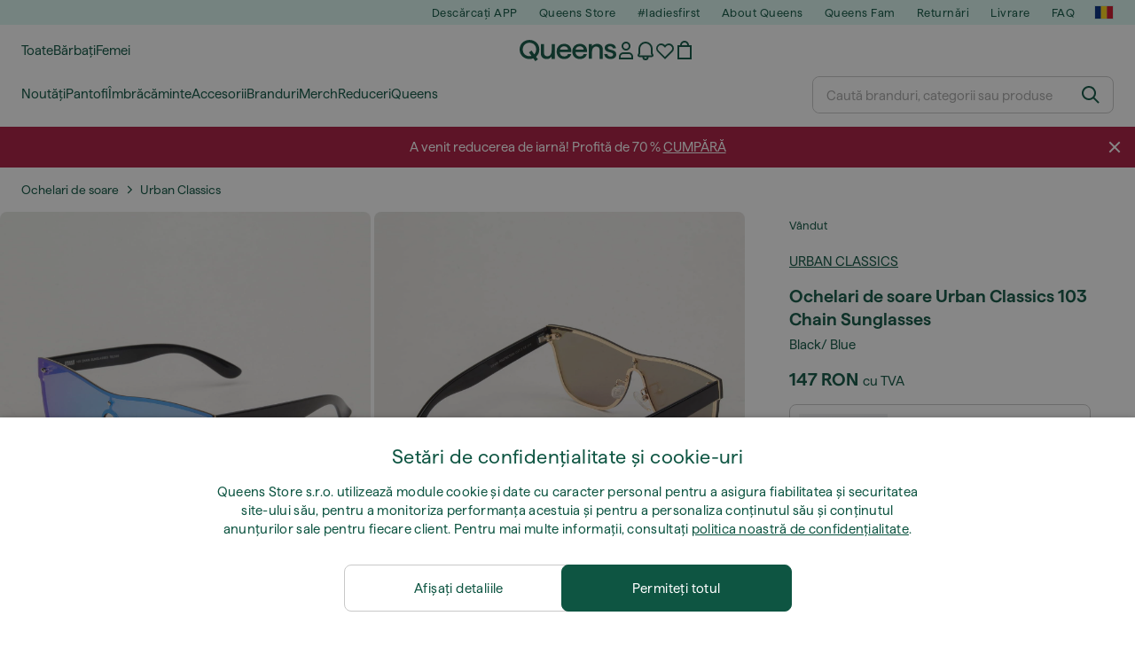

--- FILE ---
content_type: text/html; charset=UTF-8
request_url: https://www.queens.ro/ro/ochelari-de-soare/89980-urban-classics-103-chain-sunglasses-black-blue.html
body_size: 44521
content:
<!DOCTYPE html>
<html lang="ro">
<head>
                
    
        <script>
            if ('serviceWorker' in navigator) {
                navigator.serviceWorker?.getRegistrations().then((registrations) => {
                    registrations.forEach((reg) => {
                        if (reg.active?.scriptURL?.includes('sw-fs.es6.js')) {
                            reg.unregister().then((success) => {
                                if (success) {
                                    window.location.reload();
                                }
                            });
                        }
                    });
                });
            }
        </script>
    

        
    
        <meta charset="utf-8"/>
    <title>Ochelari de soare Urban Classics 103 Chain Sunglasses Black/ Blue (TB2569) | Queens 💚</title>
    <meta name="viewport" id="fsViewport" content="width=device-width, initial-scale=1, maximum-scale=5"/>
            <meta name="description" content="Urban Classics 103 Chain Sunglasses Black/ Blue la preț atractiv 111 Lei disponibilitate imediată disponibil doar pe Queens.ro/ro/!"/>
            <meta name="apple-mobile-web-app-capable" content="yes"/>
                <meta name="robots" content="index,follow"/>
    
    <script>var dataLayer = dataLayer || [];(function () {if (typeof Intl !== 'undefined' && Intl.hasOwnProperty('PluralRules')) {return;}var url = 'https://polyfill.io/v3/polyfill.min.js?features=Intl.~locale.ro';var script = document.createElement('script');script.src = url;script.async = false;script.type = 'text/javascript';document.getElementsByTagName('head')[0].appendChild(script);})();window.dist_webpack_uri = "https://static.qns.digital/themes/default-bootstrap/dist/webpack/";</script>

            <link rel="preconnect" href="https://static.qns.digital" crossorigin>
<link rel="preconnect" href="https://use.typekit.net" crossorigin>
<link rel="preconnect" href="https://p.typekit.net" crossorigin>
    
        

    
        <link rel="preload" href="https://static.qns.digital/themes/default-bootstrap/fonts/Haffer-Regular.woff2" as="font" type="font/woff2" crossorigin><link rel="preload" href="https://static.qns.digital/themes/default-bootstrap/fonts/Haffer-SemiBold.woff2" as="font" type="font/woff2" crossorigin><style>@font-face {font-family: 'Haffer';src: url('https://static.qns.digital/themes/default-bootstrap/fonts/Haffer-SemiBold.woff2') format('woff2');font-weight: 700;font-style: normal;font-display: fallback;}@font-face {font-family: 'Haffer';src: url('https://static.qns.digital/themes/default-bootstrap/fonts/Haffer-Regular.woff2') format('woff2');font-weight: 400;font-style: normal;font-display: fallback;}:root {--font-family-accent: 'Haffer', -apple-system, BlinkMacSystemFont, "Segoe UI", "Roboto", "Oxygen", "Ubuntu", "Helvetica Neue", Arial, sans-serif;--font-family-base: 'Haffer', -apple-system, BlinkMacSystemFont, "Segoe UI", "Roboto", "Oxygen", "Ubuntu", "Helvetica Neue", Arial, sans-serif;}</style>

            <script>(function (w, d) {var fallbackListener = true;w.addEventListener('DOMContentLoaded', bindCritCssFallback);w._fs_critCssLoad = function (link) {link.onload = null;link.rel = 'stylesheet';if (!fallbackListener) {return;}w.removeEventListener('DOMContentLoaded', bindCritCssFallback);fallbackListener = false;};function bindCritCssFallback() {d.querySelectorAll('[rel=preload][as=style][data-critical]').forEach(function (link) {w._fs_critCssLoad(link);});}})(window, document);</script><script type="application/ld+json">{"@context": "https://schema.org","@type": "WebSite","url": "https://www.queens.ro/ro/","potentialAction": {"@type": "SearchAction","target": "https://www.queens.ro/ro/search?search_query={search_query}","query-input": "required name=search_query"}}</script>



    
        

    
        

    
        

    
        

    
        

    
        

            <style>.Collapsible_body_3NBIi{transition:max-height .3s;overflow:hidden}.Icon_icon_1eZny{--iconSize:22px;display:block;flex-shrink:0;width:var(--iconSize);height:var(--iconSize)}.Icon_icon_1eZny svg{display:block;width:100%;height:100%;fill:currentColor}.Icon_icon_1eZny.Icon_small_2uT4t{--iconSize:14px}.Icon_icon_1eZny.Icon_medium_1usJe{--iconSize:28px}.Icon_icon_1eZny.Icon_large_rpIsM{--iconSize:50px}.Icon_icon_1eZny.Icon_inline_1wiwj{display:inline-block;vertical-align:bottom}.AccordionItem_wrapper_1PJWg.AccordionItem_default_zIqA3:last-of-type{border-bottom:1px solid #e6e6e6}.AccordionItem_body_1koDg{padding-bottom:20px}.AccordionItem_header_2d3LJ.AccordionItem_default_zIqA3{border-top:1px solid #e6e6e6}.AccordionItem_headerInner_3bNLI{--spacing:12px;display:flex;align-items:center;margin-left:calc(var(--spacing)*-1);margin-right:calc(var(--spacing)*-1);padding:15px var(--spacing);font-family:var(--font-family-accent);text-transform:var(--text-transform)}@media only screen and (min-width:769px){.AccordionItem_headerInner_3bNLI{--spacing:24px}}@media only screen and (min-width:991px){.AccordionItem_headerInner_3bNLI{--spacing:0}}.AccordionItem_headerLabel_3P8-d{flex:1}.AccordionItem_header_2d3LJ.AccordionItem_default_zIqA3 .AccordionItem_headerLabel_3P8-d{margin-right:12px;color:var(--color-typo-accent)}.AccordionItem_header_2d3LJ.AccordionItem_headerLineMiddle_2oLzG .AccordionItem_headerLabel_3P8-d{position:relative;display:flex;align-items:center;font-size:1.375rem;line-height:1.2727}@media only screen and (min-width:991px){.AccordionItem_header_2d3LJ.AccordionItem_headerLineMiddle_2oLzG .AccordionItem_headerLabel_3P8-d{font-size:1.5rem;line-height:1.25}}.AccordionItem_header_2d3LJ.AccordionItem_headerLineMiddle_2oLzG .AccordionItem_headerLabel_3P8-d:after{content:"";height:1px;width:100%;margin:0 30px;background-color:currentColor}.AccordionItem_headerIcon_1N9kb{flex:none;width:22px;height:22px;transition:transform .3s}.AccordionItem_headerIcon_1N9kb.AccordionItem_isExpanded_3rG7W{transform:rotate(180deg)}.AccordionItem_headerIcon_1N9kb svg{fill:currentColor}.Avatar_avatar_oiPSI{padding-top:10px}.Avatar_avatarMediaAlign_YPz5u{align-items:center}.Avatar_avatarImageWrapper_2blMU{display:flex;justify-content:center}.Avatar_avatarImage_3TVLE{width:32px;height:32px;border-radius:50%;object-fit:cover;aspect-ratio:1}.Avatar_username_pEXMr{margin:0;padding:0;font-family:var(--font-family-accent);font-weight:500;white-space:nowrap;overflow:hidden;text-overflow:ellipsis;max-width:200px}.Avatar_username_pEXMr.Avatar_usernameLight_3cPRt{color:#fff}.Avatar_username_pEXMr.Avatar_usernameDark_3jXem{color:var(--color-typo-accent)}.Heading_heading_1dtHt{margin:0;text-transform:var(--text-transform)}.Heading_heading_1dtHt.Heading_inherit_2pzfx{color:inherit}.Heading_heading_1dtHt.Heading_center_2suB5{text-align:center}.Heading_heading_1dtHt.Heading_right_1jsuG{text-align:right}.Heading_heading_1dtHt.Heading_margin_Zz8sK{margin-bottom:15px}.Heading_heading_1dtHt.Heading_marginSmall_3q2Hd{margin-bottom:10px}@media only screen and (min-width:769px){.Heading_withLinkWrapper_3jshm{display:flex;align-items:baseline;justify-content:space-between;gap:15px}}.Heading_withLinkWrapper_3jshm.Heading_margin_Zz8sK{margin-bottom:15px}button.Link_link_2imKr{-webkit-appearance:none;background:none;cursor:pointer;height:auto;padding:0;border:none}.Link_link_2imKr{color:var(--color-typo-accent);text-decoration:underline;font-family:var(--font-family-accent)}.Link_link_2imKr:hover{color:var(--color-typo-accent);text-decoration:none}.Link_link_2imKr.Link_simple_1wBgg{color:var(--color-typo-base);font-family:var(--font-family-base)}.Link_link_2imKr.Link_bold_1H4kf{font-weight:var(--font-weight-accent)}.Link_link_2imKr.Link_small_26ejO{font-size:.875rem;line-height:1.4286}.Link_link_2imKr.Link_uppercase_1pPXw{text-transform:var(--text-transform)}.Link_link_2imKr.Link_light_kK6Dj{color:#fff}.Link_link_2imKr.Link_gray_3vv-u{color:var(--color-typo-minor)}.Link_link_2imKr.Link_noUnderline_1GWwa{text-decoration:none}.Link_link_2imKr.Link_noUnderline_1GWwa:focus,.Link_link_2imKr.Link_noUnderline_1GWwa:hover{text-decoration:underline}.Link_link_2imKr.Link_hasHitArea_QYnZR{padding-top:4px;padding-bottom:4px}.Spinner_wrapper_yB8fX{font-size:0;line-height:0;overflow:hidden;text-align:center;vertical-align:middle}.Spinner_spinner_3opjr{animation:Spinner_rotate_1VLwi .5s linear infinite;vertical-align:middle}@keyframes Spinner_rotate_1VLwi{0%{transform:rotate(0deg)}to{transform:rotate(1turn)}}.Button_button_3Q-lF{--minHeight:50px;--minWidth:240px;--lineHeightPx:22px;-webkit-appearance:none;display:block;background:none;cursor:pointer;height:auto;margin:0;padding:0;border:0;outline:none;display:inline-flex;align-items:center;justify-content:center;min-width:var(--minWidth);min-height:var(--minHeight);padding:calc(var(--minHeight)/2 - var(--lineHeightPx)/2 - var(--border)) 15px;border:var(--border) solid;border-radius:var(--border-radius-base);font-family:var(--font-family-accent);font-size:.9375rem;line-height:1.4667;font-weight:var(--font-weight-accent);text-transform:var(--text-transform);transition:background-color .3s,border-color .3s}@media only screen and (min-width:991px){.Button_button_3Q-lF{--minHeight:40px}}a.Button_button_3Q-lF{text-decoration:none}.Button_button_3Q-lF:disabled{cursor:not-allowed}.Button_button_3Q-lF.Button_hasLeftIcon_TT0np:after,.Button_button_3Q-lF.Button_hasRightIcon_3EWu6:before,.Button_button_3Q-lF.Button_pseudoIcon_3UMXE{content:"";display:block;width:22px;height:22px}.Button_button_3Q-lF.Button_hasLeftIcon_TT0np:after{margin-left:8px}.Button_button_3Q-lF.Button_hasRightIcon_3EWu6:before{margin-right:8px}.Button_button_3Q-lF.Button_spaceBetween_3-uAP{justify-content:space-between}.Button_icon_TdZ70{pointer-events:none}.Button_icon_TdZ70 svg{display:block;width:22px;height:22px;fill:currentColor}.Button_icon_TdZ70.Button_leftIcon_1MabP{margin-right:8px}.Button_icon_TdZ70.Button_rightIcon_1xSXp{margin-left:8px}.Button_customContentWrapper_1A8eE{flex:1}.ButtonBar_buttonBar_E7Ffs{display:flex;gap:10px}.ButtonBar_buttonBar_E7Ffs.ButtonBar_columnCenter_1eI3I,.ButtonBar_buttonBar_E7Ffs.ButtonBar_columnFullWidth_xZDYs{flex-direction:column}.ButtonBar_buttonBar_E7Ffs.ButtonBar_columnFullWidth_xZDYs{width:100%}.ButtonBar_buttonBar_E7Ffs.ButtonBar_columnFullWidth_xZDYs button{min-width:auto}.ButtonBar_buttonBar_E7Ffs.ButtonBar_columnCenter_1eI3I{align-items:center}.ButtonBar_buttonBar_E7Ffs.ButtonBar_rowLeft_eQoMp,.ButtonBar_buttonBar_E7Ffs.ButtonBar_rowRight_dYnFg,.ButtonBar_buttonBar_E7Ffs.ButtonBar_rowSpaceBetween_2aeQt{flex-direction:row}.ButtonBar_buttonBar_E7Ffs.ButtonBar_rowRight_dYnFg{justify-content:flex-end}.ButtonBar_buttonBar_E7Ffs.ButtonBar_rowSpaceBetween_2aeQt{justify-content:space-between}.ButtonBar_buttonBar_E7Ffs.ButtonBar_rowStretch_Snv3z{flex-direction:row}.ButtonBar_buttonBar_E7Ffs.ButtonBar_rowStretch_Snv3z>:first-child{flex:auto}.ButtonBar_buttonBar_E7Ffs.ButtonBar_rowStretch_Snv3z>*+*{margin-left:2px}.ButtonBar_buttonBar_E7Ffs.ButtonBar_reverse_1MTMO.ButtonBar_rowLeft_eQoMp,.ButtonBar_buttonBar_E7Ffs.ButtonBar_reverse_1MTMO.ButtonBar_rowRight_dYnFg,.ButtonBar_buttonBar_E7Ffs.ButtonBar_reverse_1MTMO.ButtonBar_rowSpaceBetween_2aeQt{flex-direction:row-reverse}.ButtonBar_buttonBar_E7Ffs.ButtonBar_reverse_1MTMO.ButtonBar_columnCenter_1eI3I,.ButtonBar_buttonBar_E7Ffs.ButtonBar_reverse_1MTMO.ButtonBar_columnFullWidth_xZDYs{flex-direction:column-reverse}.IconButton_iconButton_1E_1G{--iconBtnSize:46px;-webkit-appearance:none;display:block;background:none;cursor:pointer;height:auto;margin:0;padding:0;border:0;outline:none;display:inline-flex;align-items:center;justify-content:center;width:var(--iconBtnSize);height:var(--iconBtnSize);border-radius:50%;color:inherit;transition-duration:.3s;transition-property:background-color,color}.ControlButton_control_1Dkdq{--minHeight:0;--minWidth:0;--border:1px;--vertical-padding:15px;--horizontal-padding:10px;padding:var(--vertical-padding) var(--horizontal-padding);border-color:#c8c8c8;background-color:#fff;font-family:var(--font-family-base);text-transform:none;font-weight:400;color:var(--color-typo-base)}.ControlButton_control_1Dkdq.ControlButton_large_1_j4o{--vertical-padding:15px;--horizontal-padding:15px}.ControlButton_control_1Dkdq.ControlButton_base_1uzSY{--vertical-padding:10px;min-width:44px}.ControlButton_control_1Dkdq.ControlButton_small_1AIno{--vertical-padding:5px;--horizontal-padding:10px;font-size:.8125rem;line-height:1.5385}.ControlButton_control_1Dkdq:focus,.ControlButton_control_1Dkdq:hover{border-color:#141414;color:var(--color-typo-accent)}.ControlButton_control_1Dkdq.ControlButton_selected_1Dx_V{position:relative;color:var(--color-typo-accent);font-weight:var(--font-weight-accent)}.ControlButton_control_1Dkdq.ControlButton_selected_1Dx_V:after{content:"";position:absolute;inset:calc(var(--border)*-1);border:2px solid var(--color-typo-accent);pointer-events:none}.ControlButton_control_1Dkdq.ControlButton_cta_1DsIF{background-color:var(--color-typo-accent);border-color:var(--color-typo-accent);color:#fff}.ControlButton_control_1Dkdq.ControlButton_cta_1DsIF:focus,.ControlButton_control_1Dkdq.ControlButton_cta_1DsIF:hover{background-color:var(--color-typo-base)}.Dropdown_dropdown_1ANMw{margin:0 auto 15px;max-width:320px;position:relative;text-align:left;z-index:1}.Dropdown_dropdown_1ANMw.Dropdown_fullWidth_1OfGF{max-width:none;width:100%}.Dropdown_dropdown_1ANMw .Dropdown_activeItem_1ZBub{background-color:#fff;display:block;line-height:42px;margin-bottom:0;padding:0 30px 0 15px;position:relative;cursor:pointer;font-size:16px;border-radius:var(--border-radius-base)}.Dropdown_dropdown_1ANMw .Dropdown_activeItem_1ZBub .Dropdown_arrowDown_2l9BW{position:absolute;right:10px;top:50%;transform:translateY(-50%) rotate(0deg);transition:all .5s;fill:#141414}.Dropdown_content_2WUT0.Dropdown_outlined_rwYtW .Dropdown_activeItem_1ZBub,.Dropdown_content_2WUT0.Dropdown_outlined_rwYtW .Dropdown_dropdownContent_mrld7{border:1px solid #c8c8c8;transition:border-color .3s}.Dropdown_content_2WUT0.Dropdown_outlined_rwYtW .Dropdown_activeItem_1ZBub{line-height:50px;overflow:hidden;text-overflow:ellipsis;white-space:nowrap}.Dropdown_content_2WUT0.Dropdown_outlined_rwYtW .Dropdown_activeItem_1ZBub .Dropdown_arrowDown_2l9BW{fill:var(--color-typo-accent)}@media only screen and (min-width:991px){.Dropdown_content_2WUT0.Dropdown_outlined_rwYtW .Dropdown_activeItem_1ZBub,.Dropdown_content_2WUT0.Dropdown_outlined_rwYtW .Dropdown_item_3p7pi{line-height:40px}}.Checkbox_checkbox_aOsMM label{display:flex;cursor:pointer}.Checkbox_checkbox_aOsMM input{display:none}.Checkbox_tick_3rzHE{flex:none;display:flex;align-items:center;justify-content:center;width:20px;height:20px;margin:1px;border:1px solid #c8c8c8;transition:background-color .3s,border .3s}input:checked+.Checkbox_tick_3rzHE,label:hover .Checkbox_tick_3rzHE{border-color:var(--color-typo-accent)}input:checked+.Checkbox_tick_3rzHE{background-color:var(--color-typo-accent)}input:disabled+.Checkbox_tick_3rzHE{background-color:#f2f2f2;border-color:#e6e6e6}.Checkbox_tick_3rzHE.Checkbox_radio_3Qaxa{border-radius:50%}input:checked+.Checkbox_tick_3rzHE.Checkbox_radio_3Qaxa{background-color:#fff;border-width:7px}.Checkbox_tick_3rzHE.Checkbox_error_17vNJ{border-color:#e00600}input:checked+.Checkbox_tick_3rzHE .Checkbox_icon_1D0N8{display:block;width:12px;height:6px;margin-top:-3px;border-left:2px solid #fff;border-bottom:2px solid #fff;border-right-color:#fff;border-top-color:#fff;transform:rotate(-45deg)}.Checkbox_label_25oCH{flex:1;margin-left:10px;line-height:22px;color:var(--color-typo-base)}.Background_wrapper_2ddIy{animation-duration:1.5s;animation-fill-mode:forwards;animation-iteration-count:infinite;animation-name:Background_placeholderShimmer_3wPa7;animation-timing-function:linear;background:#f8f8f8;background-image:linear-gradient(90deg,#f8f8f8 0,#edeef1 20%,#f8f8f8 40%,#f8f8f8);background-repeat:no-repeat;background-size:800px 100%;bottom:0;left:0;position:absolute;right:0;top:0}.Background_wrapper_2ddIy.Background_dark_1RNei{background-color:#141414;background-image:linear-gradient(90deg,#141414 0,#141414 20%,#141414 40%,#141414)}@keyframes Background_placeholderShimmer_3wPa7{0%{background-position:-1000px 0}to{background-position:1000px 0}}.Line_wrapper_2lYI6{position:relative}.Line_wrapper_2lYI6+.Line_wrapper_2lYI6{margin-top:5px}@media only screen and (min-width:769px){.Line_wrapper_2lYI6+.Line_wrapper_2lYI6{margin-top:10px}}.TallCard_anchor_3c_dP{display:block;text-decoration:none}.TallCard_anchor_3c_dP:hover{text-decoration:underline}.TallCard_anchor_3c_dP:hover.TallCard_light_1eAAe{color:#fff}.TallCard_anchor_3c_dP:hover.TallCard_dark_2P4As{color:#000}.TallCard_image_1yHkh{display:block;width:100%;object-fit:cover;aspect-ratio:3/4;border-radius:var(--border-radius-base)}.HorizontalList_wrapper_35ZDh{position:relative;width:100%;overflow:hidden}.HorizontalList_wrapper_35ZDh.HorizontalList_gradient_1niv1:after,.HorizontalList_wrapper_35ZDh.HorizontalList_gradient_1niv1:before{content:"";position:absolute;top:0;z-index:1;width:100px;height:100%;opacity:0;pointer-events:none}.HorizontalList_wrapper_35ZDh.HorizontalList_gradient_1niv1:before{left:0;background-image:linear-gradient(270deg,transparent,var(--gradient-color,#fff))}.HorizontalList_wrapper_35ZDh.HorizontalList_gradient_1niv1:after{right:0;background-image:linear-gradient(90deg,transparent,var(--gradient-color,#fff))}.HorizontalList_wrapper_35ZDh.HorizontalList_isLeftGradientVisible_2zox9:before,.HorizontalList_wrapper_35ZDh.HorizontalList_isRightGradientVisible_29E-H:after{opacity:1}.HorizontalList_grid_2OjuH{display:grid;grid-auto-flow:column;grid-auto-columns:var(--itemWidth);width:100%;padding-left:12px;padding-right:12px;pointer-events:all;overflow-x:auto;-ms-overflow-style:none;scrollbar-width:none}@media only screen and (min-width:769px){.HorizontalList_grid_2OjuH{padding-left:24px;padding-right:24px}}@media only screen and (min-width:1701px){.HorizontalList_grid_2OjuH:not(.HorizontalList_sideSpaceForce_16BuC){padding-left:0;padding-right:0}}.HorizontalList_grid_2OjuH::-webkit-scrollbar{display:none}.HorizontalList_grid_2OjuH.HorizontalList_oneInView_1Bl96{--itemWidth:62%}@media only screen and (min-width:561px){.HorizontalList_grid_2OjuH.HorizontalList_oneInView_1Bl96{--itemWidth:65%}}.HorizontalList_grid_2OjuH.HorizontalList_twoInView_FNTEJ{--itemWidth:45%}@media only screen and (min-width:561px){.HorizontalList_grid_2OjuH.HorizontalList_twoInView_FNTEJ{--itemWidth:47.5%}}.HorizontalList_grid_2OjuH.HorizontalList_threeInView_2GyHt{--itemWidth:28%}.HorizontalList_grid_2OjuH.HorizontalList_fourInView_3FMrD{--itemWidth:22%}.HorizontalList_grid_2OjuH.HorizontalList_fiveInView_2Waah{--itemWidth:18%}.HorizontalList_grid_2OjuH.HorizontalList_eightInView_2HRMQ{--itemWidth:11%}.HorizontalList_grid_2OjuH.HorizontalList_auto_1Ednj{--itemWidth:max-content;scrollbar-width:none}.HorizontalList_grid_2OjuH.HorizontalList_auto_1Ednj::-webkit-scrollbar{display:none}.HorizontalList_grid_2OjuH.HorizontalList_withoutGap_2q6Nv{gap:10px}.HorizontalList_grid_2OjuH.HorizontalList_withoutLeftSideSpace_2eSFh{padding-left:0}.HorizontalList_arrow_mu2K6{position:absolute;top:50%;z-index:2;padding:5px;border-radius:var(--border-radius-base);border:1px solid var(--color-typo-base);background-color:#fff;color:var(--color-typo-base);transform:translateY(-50%);transition:color .3s,border-color .3s}.HorizontalList_arrow_mu2K6.HorizontalList_prev_3kB28{left:12px}@media only screen and (min-width:561px){.HorizontalList_arrow_mu2K6.HorizontalList_prev_3kB28{left:24px}}@media only screen and (min-width:1701px){.HorizontalList_arrow_mu2K6.HorizontalList_prev_3kB28{left:0}}.HorizontalList_arrow_mu2K6.HorizontalList_next_nwzEY{right:12px}@media only screen and (min-width:561px){.HorizontalList_arrow_mu2K6.HorizontalList_next_nwzEY{right:24px}}@media only screen and (min-width:1701px){.HorizontalList_arrow_mu2K6.HorizontalList_next_nwzEY{right:0}}.HorizontalList_arrow_mu2K6:hover{border-color:var(--color-typo-accent);color:var(--color-typo-accent)}.BaseContainer_wrapper_a2vvb{padding-left:12px;padding-right:12px}@media only screen and (min-width:769px){.BaseContainer_wrapper_a2vvb{padding-left:24px;padding-right:24px}}@media only screen and (min-width:1701px){.BaseContainer_wrapper_a2vvb{padding-left:0;padding-right:0}}.Box_wrapper_1IRhW{position:relative}.Box_container_2x5Rx,.Box_content_CAuvl,.Box_image_3ImFu{position:absolute;top:0;bottom:0;left:0;right:0;overflow:hidden}.Box_image_3ImFu{width:100%;height:100%;object-fit:cover;background-color:#f8f8f8}.FullSizeContainer_wrapper_YAFac{width:100%;height:100%;left:0;position:absolute;top:0}.PageContainer_fullWrapper_1mC_U{display:flow-root;width:100%;background-color:var(--backgroundColor)}.PageContainer_wrapper_Isqhi{max-width:1700px;margin-left:auto;margin-right:auto}.Section_wrapper_1PAlW{margin-top:40px;margin-bottom:40px}@media only screen and (min-width:769px){.Section_wrapper_1PAlW{margin-top:60px;margin-bottom:60px}}@media only screen and (min-width:769px){.Section_wrapper_1PAlW.Section_large_dfJjE{margin-top:80px;margin-bottom:80px}}.Section_wrapper_1PAlW.Section_wide_2UCa-{width:100%}.Section_wrapper_1PAlW.Section_disableSpacingTop_3FsL6{margin-top:0}.StripeContainer_wrapper_3QIBY>*{display:block}.StripeContainer_wrapper_3QIBY>*+*{margin-top:10px}@media only screen and (min-width:769px){.StripeContainer_wrapper_3QIBY{display:flex;flex-flow:row nowrap;justify-content:space-between;gap:15px}.StripeContainer_wrapper_3QIBY>*{flex:.5}.StripeContainer_wrapper_3QIBY>*+*{margin-top:0}}.TextContainer_wrapper_1LGnR{max-width:100ch}.BoxRatio_wrapper_1HVuG{position:relative;padding-top:100%}@media only screen and (min-width:769px){.BoxRatio_wrapper_1HVuG{padding-top:75%}}.BoxSquare_wrapper_3KWQm{position:relative;padding-top:100%}.Product_info_2BgOv{padding:10px 0}.ProductCarousel_item_1ww_8{padding:8px}.ProductCarousel_wrapper_2PAka{margin:auto;max-width:1320px}.ProductList_item_21-w4{display:inline-block;min-width:155px;padding:4px;white-space:normal;width:48%}.ProductList_bulky_20FnV .ProductList_item_21-w4{min-width:275px;width:80%}.ProductList_swipeMix_h_ISA .ProductList_item_21-w4{min-width:79%}.ProductList_medium_1_MZO .ProductList_item_21-w4{min-width:auto;width:33.33%}@media only screen and (min-width:769px){.ProductList_item_21-w4{width:25%}.ProductList_bulky_20FnV .ProductList_item_21-w4{width:40%}.ProductList_medium_1_MZO .ProductList_item_21-w4{width:33.33%}.ProductList_swipeMix_h_ISA .ProductList_item_21-w4{padding:8px;min-width:0;width:100%}}.ProductList_wrapper_3iPwh{margin:auto;max-width:1320px;padding:0 15px;overflow-x:auto;overflow-y:hidden;white-space:nowrap;-webkit-overflow-scrolling:touch}.ProductList_swipeMix_h_ISA{display:flex;flex:1;padding:0;max-width:none}.FilterBar_mobileFilters_2J4Ei{padding:24px 0 20px}.FilterBar_mobileFilters_2J4Ei:after{clear:both;content:"";display:table}.FilterBar_mobileFilters_2J4Ei .FilterBar_buttonPlaceholder_x4F1P{height:50px;width:100%}.FilterBar_mobileFilters_2J4Ei .FilterBar_button_82R9M{background-color:#fff;color:var(--color-typo-accent);border:2px solid var(--color-typo-accent);display:block;padding:12px 60px 12px 15px;position:relative;text-transform:uppercase;z-index:1;font-family:var(--font-family-accent)}.FilterBar_mobileFilters_2J4Ei .FilterBar_button_82R9M .FilterBar_count_JxDqb{background-color:var(--color-typo-accent);color:#fff;display:inline-block;position:absolute;right:40px;text-align:center;top:50%;transform:translateY(-50%);width:22px}.FilterBar_mobileFilters_2J4Ei .FilterBar_button_82R9M svg{position:absolute;right:10px;top:13px;width:24px;height:24px;fill:var(--color-typo-accent)}.FilterBar_mobileFilters_2J4Ei .FilterBar_button_82R9M.FilterBar_pinned_2KPgS{position:fixed;top:45px;left:0;right:0;z-index:4;animation:FilterBar_fadeIn_1nBrx .3s}.FilterBar_mobileFilters_2J4Ei .FilterBar_sorting_3khWI{margin:10px 0 0;max-width:none}@media only screen and (min-width:769px){.FilterBar_mobileFilters_2J4Ei{padding:30px 8px 22px}.FilterBar_mobileFilters_2J4Ei .FilterBar_sorting_3khWI{margin-top:0;margin-left:15px}}.FilterBar_pinnedButton_3b7C4{position:fixed;top:50px;left:0;right:0;z-index:4;background-color:#fff;animation:FilterBar_fadeIn_1nBrx .3s}.FilterBar_buttonInner_1Dl-I{display:flex;align-items:center}.FilterBar_productsCount_pl6Dl{font-family:var(--font-family-base);font-weight:400;color:#aaa;padding-left:10px}.FilterBar_filtersCount_MsAYe{flex:none;display:block;min-width:22px;margin-left:auto;background-color:#fff;color:var(--color-typo-accent);margin-right:10px}.FilterBar_pinnedButton_3b7C4 .FilterBar_filtersCount_MsAYe{background-color:var(--color-typo-accent);color:#fff}.ChatWithUs_wrapper_2DWFG{position:fixed;bottom:18px;right:18px;z-index:1080}.ChatWithUs_button_2QI2w{display:flex;align-items:center;justify-content:center;width:60px;height:60px;border:0;border-radius:50%;background-color:var(--color-chatbot-bg);cursor:pointer}@media only screen and (min-width:769px){.ChatWithUs_button_2QI2w{z-index:18}}.h0,.h1,.h2,.h3,.h4,.h5,.h6,h1,h2,h3,h4,h5,h6{font-family:var(--font-family-accent);font-weight:var(--font-weight-accent);color:var(--color-typo-accent)}.h0{font-size:2rem;line-height:1.25}@media only screen and (min-width:991px){.h0{font-size:2.625rem;line-height:1.1905}}.h1,h1{font-size:1.75rem;line-height:1.2143}@media only screen and (min-width:991px){.h1,h1{font-size:2rem;line-height:1.25}}.h2,h2{font-size:1.375rem;line-height:1.2727}@media only screen and (min-width:991px){.h2,h2{font-size:1.5rem;line-height:1.25}}.h3,h3{font-size:1.25rem;line-height:1.3}.h4,h4{font-size:1.125rem;line-height:1.3333}.h5,.h6,h5,h6{font-size:.9375rem;line-height:1.4667}a{color:var(--color-typo-base);text-decoration:underline;transition:color .3s}a:hover{text-decoration:none}p{margin-bottom:15px}b,strong{font-weight:var(--font-weight-accent)}.fs-p-r{position:relative}.fs-mt-xsmall{margin-top:5px}.fs-mt-small{margin-top:10px}.fs-mt-base{margin-top:15px}.fs-mt-large{margin-top:30px}.fs-mb-base{margin-bottom:15px}.fs-mb-large{margin-bottom:30px}.fs-ta-center{text-align:center}._vihi{position:absolute;top:-9999px;left:-9999px;bottom:auto;right:auto;height:0;width:0;visibility:hidden}body,html{min-height:100%}body{margin:0;padding-top:45px;background-color:var(--color-layout-bg);font-family:var(--font-family-base);font-size:.9375rem;line-height:1.4667;color:var(--color-typo-base);overflow-x:hidden}body *{box-sizing:border-box}@media only screen and (min-width:991px){body,body[class]{padding-top:0}}body.lang_el *{text-transform:none!important}img{max-width:100%}.grecaptcha-badge{visibility:hidden}.is-ios *{cursor:pointer}.wrapper,.wrapper--bigger{clear:both;display:block;margin:0 auto;max-width:950px;padding-left:15px;padding-right:15px}.wrapper--bigger:after,.wrapper:after{clear:both;content:"";display:table}@media only screen and (min-width:769px){.wrapper,.wrapper--bigger{padding-left:0;padding-right:0}}.wrapper--bigger{max-width:1320px}button,input,select,textarea{background:#fff;border:none;color:var(--color-typo-base);font-family:var(--font-family-base);font-size:.9375rem;line-height:1.4667;outline:none;padding:5px 1em;transition:border-color .3s,box-shadow .3s;-webkit-appearance:none}button{cursor:pointer}input[disabled]{color:#d0d0d0;cursor:default}input,select{height:32px}table{border-collapse:collapse;display:block;height:100%;overflow-x:auto;width:100%}table td,table th{padding:10px}table.bordered td,table.bordered th{border:1px solid #aaa}table.dark .price{font-size:1em;font-weight:400}table.dark thead th{background-color:#5a5a5a;color:#fff;font-size:14px;padding:15px 10px;text-transform:uppercase}table.dark tbody td{background-color:#f2f2f2;padding:20px 5px}table.gray tfoot td{background-color:initial}table.gray tfoot tr{border-color:transparent}table.gray thead th{color:#aaa;font-size:14px;padding-bottom:10px;text-transform:uppercase}table.gray td{background-color:#f2f2f2}table.ordered-products .price,table.ordered-products tfoot{text-align:right!important}table.thin td{padding:5px}table.vertical-slim td{padding:1px 7px}@media only screen and (min-width:769px){table{display:table}table.dark td{border:none!important}table.gray tr{border-bottom:10px solid #fff}}table .responsive-table{width:100%;overflow-x:auto;margin-bottom:2em}table .responsive-table table{margin-bottom:0}.appear100-enter{max-height:0}.appear100-enter-active{max-height:100px;transition:all .7s linear}.appear100-exit{max-height:100px}.appear100-exit-active{max-height:0;transition:all .7s cubic-bezier(0,0,0,1)}.fade-enter{opacity:.01}.fade-enter-active{opacity:1;transition:.5s}.fade-exit{opacity:1}.fade-exit-active{opacity:.01;transition:.5s}.fastFade-enter{opacity:.01}.fastFade-enter-active{opacity:1;transition:.15s}.fastFade-exit{opacity:1}.fastFade-exit-active{opacity:.01;transition:.15s}.mediumFade-enter{opacity:.01}.mediumFade-enter-active{opacity:1;transition:.3s}.mediumFade-exit{opacity:1}.mediumFade-exit-active{opacity:.01;transition:.3s}.slideLeft-enter{transform:translateX(-100%)}.slideLeft-enter-active{transform:translateX(0);transition:.3s}.slideLeft-exit{transform:translateX(0)}.slideLeft-exit-active{transform:translateX(-100%);transition:.3s}.slideRight-enter{transform:translateX(100%)}.slideRight-enter-active{transform:translateX(0);transition:.3s}.slideRight-exit{transform:translateX(0)}.slideRight-exit-active{transform:translateX(100%);transition:.3s}.slideDown{will-change:transform}.slideDown-enter{transform:translateY(100%)}.slideDown-enter-active{transform:translateY(0);transition:.3s ease-out}.slideDown-exit{transform:translateY(0)}.slideDown-exit-active{transform:translateY(100%);transition:.3s ease-out}.Root_wrapper_3d4VU{padding-top:59px}@media only screen and (min-width:991px){.Root_wrapper_3d4VU{padding-top:0}}.FtshpLogo_logo_4u055{position:relative;display:inline-block;height:50px;overflow:hidden;color:currentColor}.FtshpLogo_logo_4u055 svg{fill:currentColor;padding:0;width:130px;height:50px;vertical-align:top}@media only screen and (max-width:390px){.FtshpLogo_logo_4u055 svg{width:100px}}@media only screen and (max-width:359px){.FtshpLogo_logo_4u055 svg{width:60px}}.FtshpLogo_logo_4u055 svg+svg{position:absolute;top:0;left:0}.QnsLogo_logo_2P5W2{display:flex;align-items:center;justify-content:center;height:50px;color:#0e5542}.QnsLogo_logo_2P5W2 svg{display:block;width:auto;height:24px;fill:currentColor}.CartIcon_cartIcon_2sCfU{position:relative;background:none;padding:0;margin:0;-webkit-appearance:none}.CartIcon_cartIcon_2sCfU svg{fill:currentColor}.UserIcon_userIcon_2Gddg{position:relative}.UserIcon_userIcon_2Gddg>a,.UserIcon_userIcon_2Gddg>button{color:currentColor}.UserIcon_userIcon_2Gddg svg{display:block;fill:currentColor;transition:fill .3s}.UserIcon_iconButton_jdGd4{-webkit-appearance:none;display:block;background:none;cursor:pointer;height:auto;margin:0;padding:0;border:0;outline:none}.UserIcon_userMenu_1Rrn7{position:absolute;top:100%;right:-162px;z-index:1;padding-top:18px;opacity:0;transform:scale(0);transform-origin:calc(100% - 162px) 10px}.UserIcon_userIcon_2Gddg:focus-within .UserIcon_userMenu_1Rrn7,.UserIcon_userIcon_2Gddg:hover .UserIcon_userMenu_1Rrn7{opacity:1;transform:scale(1)}.TopMenu_topLinks_3zLeY{list-style:none;margin:0;padding:0}.TopMenu_topLinks_3zLeY>li{display:inline-block;padding:0;position:relative}.TopMenu_topLinks_3zLeY>li>a,.TopMenu_topLinks_3zLeY>li>span{display:inline-block;padding:4px 12px;font-family:var(--font-family-accent);font-size:.8125rem;line-height:1.5385;text-decoration:none;letter-spacing:.5px;text-transform:var(--text-transform);color:var(--color-header-topbar-text)}.TopMenu_topLinks_3zLeY>li>a:hover{text-decoration:underline}.TopMenu_topLinks_3zLeY>li ul{display:none}.TopMenu_topLinks_3zLeY>li:hover ul{background:#fff;border:1px solid #c8c8c8;display:block;position:absolute;top:100%;left:-5px;z-index:2;margin:0;padding:0;width:250px}.TopMenu_topLinks_3zLeY>li:hover ul li{padding:0;display:block}.TopMenu_topLinks_3zLeY>li:hover ul li a{display:block;padding:9px 14px;white-space:nowrap;width:100%;text-decoration:none;color:var(--color-typo-base)}.TopMenu_topLinks_3zLeY>li:hover ul li a:hover{background-color:#f2f2f2}.CustomerListsIcon_wishIcon_qLX0a{position:relative;display:block;background:none;padding:0;margin:0;-webkit-appearance:none;cursor:pointer}.CustomerListsIcon_wishIcon_qLX0a svg{fill:currentColor}.NotificationsIcon_notificationsIcon_14Rrw{position:relative;background:none;padding:0;margin:0;-webkit-appearance:none;cursor:pointer;height:auto}.NotificationsIcon_notificationsIcon_14Rrw svg{fill:currentColor}.NotificationsArea_wrapper_3PviC{-webkit-overflow-scrolling:touch;background-color:#fff;overflow:hidden;position:fixed;width:100vw;height:100vh;bottom:0;left:0;top:0;z-index:1500}@media only screen and (min-width:769px){.NotificationsArea_wrapper_3PviC{position:absolute;top:100%;right:0;left:auto;bottom:auto;width:370px;height:auto;border:1px solid #c8c8c8}}.MainItem_mainItem_14OoY>a{position:relative;display:block;padding-top:9px;padding-bottom:9px;font-family:var(--font-family-accent);text-transform:var(--text-transform);text-decoration:none;color:currentColor}.MainItem_mainItem_14OoY.MainItem_open_1FxN4,.MainItem_mainItem_14OoY:hover{color:var(--color-header-accent)}.MainItem_mainItem_14OoY.MainItem_open_1FxN4>a:after,.MainItem_mainItem_14OoY:hover>a:after{content:"";position:absolute;inset:auto 0 5px 0;height:2px;background-color:var(--color-header-underline)}.MainItem_child_2v48z{position:absolute;top:100%;left:0;right:0;display:none;border-bottom:1px solid #e6e6e6;background:#fff}.MainItem_open_1FxN4 .MainItem_child_2v48z{display:block}.MainItem_childInner_12fhL{display:flex;justify-content:flex-start;padding:15px 0}.SearchIcon_icon_IyGIr{position:relative;background:none;padding:0;margin:0;cursor:pointer;height:auto;outline:revert}.SearchIcon_icon_IyGIr svg{fill:currentColor}.SuggestionsInput_close_21T9G{cursor:pointer;padding:10px 0 10px 5px;position:absolute;right:48px;top:0;height:40px}.SuggestionsInput_close_21T9G svg{width:22px;height:22px;border-right:1px solid #e6e6e6;box-sizing:initial;fill:currentColor;padding-right:3px}.SuggestionsInput_container_282EN{position:relative;padding-left:0;padding-right:45px;background:#fff;border:var(--border-base);border-radius:var(--border-radius-base);color:var(--color-typo-base)}.SuggestionsInput_container_282EN.SuggestionsInput_focused_1uPNA{padding-right:85px}.SuggestionsInput_input_2-pWv{background:#fff;border:none;border-radius:var(--border-radius-base);color:var(--color-typo-base);font-size:.9375rem;line-height:1.4667;height:40px;margin:0;padding:9px 0 9px 15px;width:100%}.SuggestionsInput_input_2-pWv::-webkit-input-placeholder{color:#aaa}.SuggestionsInput_input_2-pWv:-moz-placeholder,.SuggestionsInput_input_2-pWv::-moz-placeholder{color:#aaa}.SuggestionsInput_input_2-pWv:-ms-input-placeholder{color:#aaa}.DesktopSearch_close_35dTw{position:absolute;top:10px;right:10px;display:inline-block;background-color:initial}.DesktopSearch_close_35dTw svg{fill:#aaa;width:25px;height:25px}.DesktopSearch_container_3tN4k{display:block;opacity:1;transition:opacity .3s}.DesktopSearch_container_3tN4k.DesktopSearch_isHidden_kNe2X{opacity:0;pointer-events:none}.DesktopSearch_container_3tN4k.DesktopSearch_isInvisible_2ehuJ{display:none}@media(max-width:1200px){.DesktopSearch_container_3tN4k.DesktopSearch_hideUntilUltranavSearchBreakpoint_2A2gz{display:none}}.DesktopSearch_iconContainer_261ad{background:none;position:absolute;right:0;top:0;padding:10px 15px 10px 10px;height:40px}.DesktopSearch_iconContainer_261ad svg{width:22px;height:22px;fill:var(--color-typo-base)}.DesktopSearch_results_2y82W{display:flex;flex-direction:column;left:0;position:absolute;top:100%;right:0;height:calc(100vh - 135px)}.DesktopSearch_resultsInner_1syxA{background-color:#fff;border-radius:var(--border-radius-base);box-shadow:0 6px 6px rgba(0,0,0,.1);border:1px solid #e6e6e6}.DesktopSearch_wrapper_H5SZ8{position:relative}.Ultranav_shadeSearch_OCw_V{z-index:1180!important}.Ultranav_shadeTopBar_3GmjJ{z-index:1220!important}.Ultranav_shadeCart_34v2Q{z-index:1300!important}.Ultranav_wrapper_LbsCX{color:var(--color-header-text)}.Ultranav_mainBar_2czAC{position:relative;z-index:1200}.Ultranav_topBar_1pwvG{position:relative;z-index:1240}.Ultranav_top_26znE{position:relative;display:flex;justify-content:flex-end}.Ultranav_top_26znE .Ultranav_shopSwitcher_1xulC{margin-left:10px}.Ultranav_top_26znE .Ultranav_shopSwitcher_1xulC button{width:22px;height:100%}.Ultranav_main_2USx_{position:relative;display:flex;justify-content:space-between;align-items:center;padding-top:4px;padding-bottom:4px}.Ultranav_main_2USx_ .Ultranav_genders_3ZDDX,.Ultranav_main_2USx_ .Ultranav_icons_3cRah{flex:1}.Ultranav_main_2USx_ .Ultranav_genders_3ZDDX ul{display:flex;align-items:center;gap:20px;list-style:none;margin:0;padding:0}.Ultranav_main_2USx_ .Ultranav_genders_3ZDDX ul li>a{position:relative;display:block;padding-top:9px;padding-bottom:9px;font-family:var(--font-family-accent);font-size:.9375rem;line-height:1.4667;color:var(--color-header-accent);text-transform:var(--text-transform);text-decoration:none}.Ultranav_main_2USx_ .Ultranav_genders_3ZDDX ul li>a:not(.Ultranav_active_2T7Re){color:var(--color-header-topbar-text)}.Ultranav_main_2USx_ .Ultranav_genders_3ZDDX ul li>a:not(.Ultranav_active_2T7Re):hover{color:var(--color-header-accent)}.Ultranav_main_2USx_ .Ultranav_genders_3ZDDX ul li>a.Ultranav_active_2T7Re:after{content:"";position:absolute;inset:auto 0 5px 0;height:2px;background-color:var(--color-header-underline)}.Ultranav_main_2USx_ .Ultranav_icons_3cRah{display:flex;align-items:center;justify-content:end;gap:20px}.Ultranav_main_2USx_ .Ultranav_icons_3cRah>*{color:currentColor}.Ultranav_navigation_2zqmZ{display:flex;justify-content:space-between;gap:20px;margin-bottom:15px}.Ultranav_navigation_2zqmZ .Ultranav_mainItems_19ZSO{display:flex;align-items:center;gap:20px;margin:0;padding:0;list-style:none}.Ultranav_navigation_2zqmZ .Ultranav_search_2cSG3{flex:1;max-width:340px}.Ultranav_navigation_2zqmZ.Ultranav_searchOpened_3pFd5 .Ultranav_mainItems_19ZSO{display:none}.Ultranav_navigation_2zqmZ.Ultranav_searchOpened_3pFd5 .Ultranav_search_2cSG3{width:100%;max-width:none}.Ultranav_navigation_2zqmZ.Ultranav_searchOpened_3pFd5 .Ultranav_search_2cSG3>form{max-width:700px;margin:0 auto}.MobileMainItem_main_1TKRc{position:relative;background-color:#fff}.MobileMainItem_main_1TKRc>a{align-items:center;border-top:1px solid #e6e6e6;color:var(--color-typo-accent);display:flex;justify-content:space-between;font-size:.9375rem;line-height:1.4667;font-family:var(--font-family-accent);padding:14px 0;margin:0 12px;cursor:pointer;text-transform:var(--text-transform)}.MobileMainItem_main_1TKRc>a svg{fill:var(--color-typo-base)}.MobileMainItem_main_1TKRc:first-child>a{padding-top:14px;border-top:0}.MobileMainItem_main_1TKRc.highlighted a{color:var(--color-error)}.mainAccent{background-color:#f8f8f8}.MobileTabMenu_container_2LlWk{clear:both;height:100%;transition:transform .3s ease-out;width:200%}.MobileTabMenu_container_2LlWk.MobileTabMenu_menuItemActive_3NN5G{transform:translateX(-100vw)}@media only screen and (min-width:769px){.MobileTabMenu_container_2LlWk.MobileTabMenu_menuItemActive_3NN5G{transform:translateX(-60vw)}}.MobileTabMenu_containerItem_1qIp-{display:inline-block;height:100%;padding-top:50px;position:relative;vertical-align:top;width:50%}.MobileTabMenu_containerItem_1qIp-.MobileTabMenu_containerItemMain_1C3dX{padding-top:105px}.MobileTabMenu_scroll_1TPMY{height:100%;overflow:auto;padding-bottom:80px;-webkit-overflow-scrolling:touch}.MobileTabMenu_scroll_1TPMY.MobileTabMenu_firstLayer_7RzZz{background-color:#f8f8f8}.MobileTabMenu_header_1FOqF{background-color:#f8f8f8;border-bottom:1px solid #e6e6e6;left:0;position:absolute;right:0;top:0;z-index:1}.MobileTabMenu_header_1FOqF .MobileTabMenu_top_2-5Nw{display:flex;flex-flow:row nowrap;justify-content:space-between;padding:14px 12px}.MobileTabMenu_header_1FOqF .MobileTabMenu_closeButtonSecondary_3o4PE{position:absolute;height:auto;top:14px;right:12px;padding:0;background-color:initial}.MobileTabMenu_header_1FOqF .MobileTabMenu_closeButtonSecondary_3o4PE svg{fill:var(--color-typo-accent);top:auto;left:auto}.MobileTabMenu_title_3_8Va{padding:14px 0;font-family:var(--font-family-accent);font-size:1.125rem;line-height:1.3333;text-align:center;color:var(--color-typo-accent);text-transform:var(--text-transform)}.MobileTabMenu_title_3_8Va .MobileTabMenu_arrowBack_3EjCm{background:none;padding:0;position:absolute;top:14px;left:12px;fill:var(--color-typo-accent);height:auto;vertical-align:middle}.MobileTabMenu_title_3_8Va .MobileTabMenu_arrowBack_3EjCm svg{vertical-align:middle}.MobileTabMenu_closeButton_Pd0AX.MobileTabMenu_closeButton_Pd0AX{position:relative;height:auto;background-color:initial;top:auto;right:auto;padding:0}.MobileTabMenu_closeButton_Pd0AX.MobileTabMenu_closeButton_Pd0AX svg{fill:var(--color-typo-accent)}.MobileTabMenu_wrapper_2bJY6{background-color:#fff;bottom:0;color:#aaa;overflow:hidden;position:fixed;top:0;transition:transform .3s ease-out;transform:translateX(-100%);width:100vw;z-index:1140}.MobileTabMenu_wrapper_2bJY6.MobileTabMenu_active_1dLIW{transform:translateX(0)}@media only screen and (min-width:769px){.MobileTabMenu_wrapper_2bJY6{width:60vw}}.MobileTabMenu_tabIndicator_2-dmX{position:absolute;bottom:-1px;font-size:0;height:3px;background:var(--color-typo-accent);transition:all .3s}.MobileTabMenu_menuTabs_3XZdg{margin:0;padding:0;display:flex;flex-flow:row nowrap;list-style:none;position:relative;width:100vw}@media only screen and (min-width:769px){.MobileTabMenu_menuTabs_3XZdg{width:60vw}}.MobileTabMenu_menuTab_36VER{margin:0;padding:0;width:100%}.MobileTabMenu_menuTabLink_1WRIl{color:var(--color-typo-base);display:block;font-family:var(--font-family-accent);padding:1em;text-align:center;width:100%;text-transform:var(--text-transform)}.MobileTabMenu_menuTabLink_1WRIl.MobileTabMenu_active_1dLIW{color:var(--color-typo-accent);font-weight:var(--font-weight-accent)}.VisibleMobileSearchTabBar_itemMenu_3evyV{float:left}@media only screen and (min-width:769px){.VisibleMobileSearchTabBar_itemMenu_3evyV a{align-items:center;display:flex!important}.VisibleMobileSearchTabBar_itemMenu_3evyV a svg{margin-right:5px}}.VisibleMobileSearchTabBar_tabList_378Lc{font-size:14px;line-height:0;list-style:none;margin:0;padding:0 12px;text-align:center;background-color:var(--color-header-bg);color:var(--color-header-text)}.VisibleMobileSearchTabBar_tabList_378Lc:after{clear:both;content:"";display:table}@media only screen and (min-width:769px){.VisibleMobileSearchTabBar_tabList_378Lc{display:flex;justify-content:space-around}.VisibleMobileSearchTabBar_tabList_378Lc .VisibleMobileSearchTabBar_itemSearch_3sW2t{order:1}.VisibleMobileSearchTabBar_tabList_378Lc .VisibleMobileSearchTabBar_itemLogin_1tB81{order:2}.VisibleMobileSearchTabBar_tabList_378Lc .VisibleMobileSearchTabBar_itemNotifications_3F8PD{order:3}.VisibleMobileSearchTabBar_tabList_378Lc .VisibleMobileSearchTabBar_itemCustomerLists_JnaUb{order:4}.VisibleMobileSearchTabBar_tabList_378Lc .VisibleMobileSearchTabBar_itemCart_3Y34J{order:5}}.VisibleMobileSearchTabBar_tabList_378Lc a,.VisibleMobileSearchTabBar_tabList_378Lc button{color:currentColor}.VisibleMobileSearchTabBar_tabList_378Lc li{float:left;position:relative}.VisibleMobileSearchTabBar_tabList_378Lc li.VisibleMobileSearchTabBar_itemCart_3Y34J,.VisibleMobileSearchTabBar_tabList_378Lc li.VisibleMobileSearchTabBar_itemCustomerLists_JnaUb,.VisibleMobileSearchTabBar_tabList_378Lc li.VisibleMobileSearchTabBar_itemLogin_1tB81,.VisibleMobileSearchTabBar_tabList_378Lc li.VisibleMobileSearchTabBar_itemNotifications_3F8PD,.VisibleMobileSearchTabBar_tabList_378Lc li.VisibleMobileSearchTabBar_itemSearch_3sW2t{float:right}.VisibleMobileSearchTabBar_tabList_378Lc li+li{margin-left:15px}.VisibleMobileSearchTabBar_itemCart_3Y34J,.VisibleMobileSearchTabBar_itemCustomerLists_JnaUb,.VisibleMobileSearchTabBar_itemLogin_1tB81,.VisibleMobileSearchTabBar_itemMenu_3evyV,.VisibleMobileSearchTabBar_itemNotifications_3F8PD,.VisibleMobileSearchTabBar_itemSearch_3sW2t{padding-top:14px;padding-bottom:14px}@media only screen and (min-width:769px){.VisibleMobileSearchTabBar_itemLogo_1hJ4R{flex:0 1 80%}}.VisibleMobileSearchTabBar_itemSearch_3sW2t{pointer-events:none;opacity:0;transition:opacity .3s;display:none}.VisibleMobileSearchTabBar_itemSearch_3sW2t.VisibleMobileSearchTabBar_visible_bATfm{pointer-events:auto;opacity:1;display:block}.VisibleMobileSearchTabBar_unread_3KqO0{background-color:#ea2727;border-radius:50%;color:#fff;font-size:10px;height:18px;left:25px;line-height:18px;position:absolute;text-align:center;top:0;width:18px}.MobileSearch_close_31uGD{position:absolute;top:10px;right:10px;display:inline-block;background-color:initial}.MobileSearch_close_31uGD svg{fill:#aaa;width:25px;height:25px}.MobileSearch_container_1ISMW{color:#aaa;display:block;opacity:1;transition:opacity .3s}.MobileSearch_container_1ISMW.MobileSearch_isHidden_2K2a2{opacity:0;pointer-events:none}.MobileSearch_iconContainer_3Wdid{background:none;position:absolute;right:12px;top:0;padding:10px 15px 10px 10px;height:40px}.MobileSearch_iconContainer_3Wdid svg{width:22px;height:22px;fill:currentColor}.MobileSearch_innerWrapper_J3dXB{padding:0 12px 14px;width:100%}.MobileSearch_results_1FDxE{background-color:#fff;bottom:0;left:0;position:fixed;top:104px;right:0}.MobileSearch_wrapper_RYrO0{display:block;position:relative}.Ultranav_ultranavBar_1EKUD{position:fixed;left:0;right:0;top:0;background-color:var(--color-header-bg);color:var(--color-header-text)}.Ultranav_ultranavBar_1EKUD.Ultranav_inputHidden_3W2-9{height:50px}.Ultranav_ultranav_Ei8Sh{position:relative;z-index:1160}.Ultranav_ultranav_Ei8Sh a{text-decoration:none}.ProductCustomerListsButton_wrapperBottomSheet_2hXeQ .ProductCustomerListsButton_triggerButton_1ktce,.ProductCustomerListsButton_wrapperDropdown_1fZMu{position:absolute;right:8px;top:8px;z-index:2}.ProductCustomerListsButton_triggerButton_1ktce>button{width:32px;height:32px;background-color:hsla(0,0%,100%,.8);border-radius:50%;margin:0;padding:5px;color:var(--color-typo-base)}.ProductCustomerListsButton_triggerButton_1ktce>button:hover{background-color:#fff;color:var(--color-typo-base)}.ProductCustomerListsButton_triggerButton_1ktce>button svg{fill:currentColor}.ProductCustomerListsButton_ctaTriggerButton_3_Qih{margin-left:2px;background-color:var(--color-typo-accent);color:#fff;transition:color .3s,background .3s}.ProductCustomerListsButton_ctaTriggerButton_3_Qih>button{padding:14px}@media only screen and (min-width:991px){.ProductCustomerListsButton_ctaTriggerButton_3_Qih>button{padding:9px}}.ProductCustomerListsButton_ctaTriggerButton_3_Qih:hover{background-color:var(--color-typo-base)}.ProductCustomerListsButton_loginButton_usGeP{width:32px;height:32px;background-color:hsla(0,0%,100%,.8);border-radius:50%;margin:0;padding:5px;color:var(--color-typo-base)}.ProductCustomerListsButton_loginButton_usGeP:hover{background-color:#fff;color:var(--color-typo-base)}.ProductCustomerListsButton_loginButton_usGeP svg{fill:currentColor}.ProductCustomerListsButton_wrapperBottomSheet_2hXeQ .ProductCustomerListsButton_loginButton_usGeP{position:absolute;right:8px;top:8px;z-index:2}.ProductStickers_stickers_1cN4-{display:flex;flex-direction:column;align-items:flex-start;gap:5px 5px}.ProductStickers_stickers_1cN4-.ProductStickers_inline_14Qol{flex-direction:row;flex-wrap:wrap;gap:0 15px}.ProductStickers_sticker_2EKCQ{display:flex;align-items:center;padding:5px 10px;border-radius:var(--border-radius-small);font-family:var(--font-family-accent);font-size:.6875rem;line-height:1.4545;text-transform:var(--text-transform);color:var(--color-typo-base)}@media only screen and (min-width:991px){.ProductStickers_sticker_2EKCQ{font-size:.8125rem;line-height:1.5385}}.ProductStickers_sticker_2EKCQ.ProductStickers_plain_1HRIt{padding:5px 0;color:var(--color-typo-base)}.ProductStickers_sticker_2EKCQ.ProductStickers_green_13li3{color:#0f855c}.ProductStickers_sticker_2EKCQ.ProductStickers_red_5YuBU{background-color:var(--color-error);color:#fff}.ProductStickers_sticker_2EKCQ.ProductStickers_red_5YuBU.ProductStickers_plain_1HRIt{background-color:initial;color:var(--color-error)}.ProductStickers_sticker_2EKCQ.ProductStickers_black_JbVQR{color:var(--color-typo-accent)}.ProductStickers_icon_1KoHW{flex:none;margin-right:5px}.AlphabetBar_list_1hI0r{display:flex;flex-wrap:wrap;gap:5px 5px;margin-top:30px;margin-bottom:0;padding:0;list-style:none}.AlphabetBar_listItem_qYF_H{flex:none;width:40px;height:40px;background-color:#fff;border:1px solid #e6e6e6;font-family:var(--font-family-accent)}.AlphabetBar_listItem_qYF_H.AlphabetBar_isUsed_1u7WY{color:var(--color-typo-accent)}.AlphabetBar_listItem_qYF_H:not(.AlphabetBar_isUsed_1u7WY){color:#c8c8c8;opacity:.33}.AlphabetBar_listItem_qYF_H>*{display:flex;align-items:center;justify-content:center;width:100%;height:100%}.AlphabetBar_listItem_qYF_H a{text-decoration:none}.AlphabetBar_listItem_qYF_H a:hover{text-decoration:underline}.OutfitHero_wrapper_2PbnL{display:flex;flex-direction:column}@media only screen and (min-width:991px){.OutfitHero_wrapper_2PbnL{flex-direction:row}}.OutfitHero_right_1sbLq{display:flex;flex-direction:column;flex:1;position:relative}.OutfitHero_rightContainer_1baQ6{position:absolute;right:0;top:0;left:-80px}.OutfitHero_rightContainerProducts_1Vx2r{padding-left:50px;padding-bottom:50px;background:#fff;border-radius:0 var(--border-radius-base)}.OutfitHero_photo_3lf24{flex:1;position:relative;display:flex}.OutfitHero_photo_3lf24 img{width:100%;height:100%;aspect-ratio:3/4;object-fit:cover;border-radius:var(--border-radius-base)}.OutfitHero_products_1M62G{grid-area:products;display:grid;grid-template-columns:repeat(2,1fr);gap:24px 12px;padding-top:40px}@media only screen and (min-width:991px){.OutfitHero_products_1M62G{grid-template-columns:repeat(3,1fr);gap:24px 16px;padding-top:0}}.OutfitHero_column_3IGJQ{display:flex;flex-direction:column;padding-bottom:16px}.OutfitHero_priceWrapper_1nlRR{background:#fff;padding-left:16px;padding-right:16px;padding-top:16px;border-radius:var(--border-radius-base) 0}@media only screen and (min-width:991px){.OutfitHero_priceWrapper_1nlRR{padding-left:120px;padding-top:16px;padding-right:0;background:transparent}}.OutfitHero_priceWrapperImage_2b8xR{position:absolute;bottom:0;right:0}.OutfitHero_priceTotalPrice_1sWpJ{margin:0;font-size:14px}.OutfitHero_price_Sh6nw{margin:0;color:var(--color-typo-accent);font-size:24px;line-height:50px;font-weight:500;font-family:var(--font-family-accent);font-weight:700}@media only screen and (min-width:991px){.OutfitHero_price_Sh6nw{font-size:42px}}.OutfitHero_wrapperProduct_38i9C{min-width:0}.OutfitHero_wrapperProduct_38i9C:hover>.OutfitHero_name_dnxEz{text-decoration:underline}.OutfitHero_image_2INro{position:relative;margin-bottom:10px;aspect-ratio:1/1;overflow:hidden;border-radius:var(--border-radius-base)}.OutfitHero_stickers_3EmsH{position:absolute;bottom:5px}.OutfitHero_name_dnxEz{text-overflow:ellipsis;white-space:nowrap;overflow:hidden}.OutfitHero_sizes_1MQR_{margin-top:10px;margin-bottom:10px}.OutfitHero_retailPrice_1BprX{margin-left:8px;font-size:.8125rem;line-height:1.5385;text-decoration:line-through;color:var(--color-typo-base)}@media only screen and (min-width:769px){.OutfitHero_retailPrice_1BprX{font-size:.9375rem;line-height:1.4667}}.OutfitHero_productPrice_2g0bP{display:flex;align-items:baseline;margin-top:auto;font-family:var(--font-family-accent);color:var(--color-typo-accent)}.OutfitHero_productPrice_2g0bP.OutfitHero_sale_1tKBI strong{color:var(--color-error)}.Countdown_countdown_JnUgS{display:inline-flex;align-items:baseline;gap:.25ch;font-family:var(--font-family-accent);font-weight:500}.Countdown_countdown_JnUgS>span{width:3ch;text-align:right}.Countdown_countdown_JnUgS>span i{font-size:.8em;font-style:normal;margin-left:1px}.Countdown_placeholder_Pwve_{display:inline-block;width:12.75ch;font-family:var(--font-family-accent);font-weight:500}.UpcomingInfo_wrapper_22JKu{display:flex;gap:10px;align-items:center;text-transform:var(--text-transform);font-family:var(--font-family-accent);font-weight:var(--font-weight-accent);color:var(--color-typo-accent)}.UpcomingInfo_icon_11ugL.UpcomingInfo_colorized_1snS8{color:#0f855c}.UpcomingInfo_divider_1TjN3{display:inline-block;width:16px;height:1px;background-color:var(--color-typo-accent)}.UpcomingInfo_label_RV4Qq{font-size:.8125rem;line-height:1.5385;color:var(--color-typo-minor)}.Breadcrumbs_breadcrumbs_2x30S{display:flex;margin:0;padding:0;list-style:none;overflow-x:auto}.Breadcrumbs_crumb_3cC8F{flex:none;display:flex;align-items:center}.Breadcrumbs_crumb_3cC8F>span{font-size:.875rem;line-height:1.4286}.Breadcrumbs_crumb_3cC8F>a{color:inherit!important}.Breadcrumbs_crumb_3cC8F .Breadcrumbs_name_212gZ{display:block;padding-top:15px;padding-bottom:15px}.Breadcrumbs_crumb_3cC8F.Breadcrumbs_isHidden_1iDNv{display:none}.Breadcrumbs_icon_2Qphw{margin-left:5px;margin-right:5px}.CategoryListItem_item_19L7g{display:flex;align-items:center;gap:15px}.CategoryListItem_icon_3bn2a{width:22px;height:22px;transform:scale(1.8)}.PageHeader_header_pr67p{padding-top:15px;padding-bottom:15px;background-position:top;background-repeat:no-repeat;background-size:cover;border-radius:var(--border-radius-base)}@media only screen and (min-width:769px){.PageHeader_header_pr67p{padding-top:30px;padding-bottom:30px;background-position:100%}}.PageHeader_header_pr67p.PageHeader_hasBreadcrumbs_2yoNC{padding-top:0}.PageHeader_header_pr67p.PageHeader_hasBackgroundImage_otMhq{height:500px;background-color:var(--color-typo-accent);color:#fff}@media only screen and (min-width:769px){.PageHeader_header_pr67p.PageHeader_hasBackgroundImage_otMhq{height:350px}}@media only screen and (min-width:1701px){.PageHeader_header_pr67p.PageHeader_hasBackgroundImage_otMhq{margin-top:30px}}.PageHeader_header_pr67p.PageHeader_gradientBlur_3tnRO{--gradient-degree:0deg;position:relative}@media only screen and (min-width:769px){.PageHeader_header_pr67p.PageHeader_gradientBlur_3tnRO{--gradient-degree:90deg}}.PageHeader_header_pr67p.PageHeader_gradientBlur_3tnRO:after,.PageHeader_header_pr67p.PageHeader_gradientBlur_3tnRO:before{content:"";position:absolute;inset:0}.PageHeader_header_pr67p.PageHeader_gradientBlur_3tnRO:before{background:linear-gradient(var(--gradient-degree),#000,transparent 60%);z-index:1}.PageHeader_header_pr67p.PageHeader_gradientBlur_3tnRO:after{z-index:2;backdrop-filter:blur(10px);mask-image:linear-gradient(var(--gradient-degree),#000,transparent 60%);mask-mode:alpha}.PageHeader_innerWrapper_2odqZ{position:relative;z-index:3}.PageHeader_hasBackgroundImage_otMhq .PageHeader_innerWrapper_2odqZ{display:flex;flex-direction:column;justify-content:space-between;height:100%}.PageHeader_baseContainer_1YStj{padding-left:12px;padding-right:12px}@media only screen and (min-width:769px){.PageHeader_baseContainer_1YStj{padding-left:24px;padding-right:24px}}.PageHeader_baseContainer_1YStj:has(.PageHeader_innerContent_1-zIk){margin-top:auto}.PageHeader_innerContent_1-zIk{display:flex;margin-top:5px}.PageHeader_icon_2lGx5{flex:none;width:60px;margin-right:15px;padding-right:15px;border-right:1px solid hsla(0,0%,100%,.35);box-sizing:initial}.PageHeader_icon_2lGx5 img,.PageHeader_icon_2lGx5 svg{display:block;width:60px;height:60px}.PageHeader_icon_2lGx5 svg{fill:currentColor}.PageHeader_icon_2lGx5 img{border-radius:50%}.PageHeader_content_pPS2_{flex:1;display:flex;flex-direction:column;align-items:start;gap:5px}.PageHeader_descriptionWrapper_1oNRf{position:relative;max-width:840px;margin-top:5px}.PageHeader_descriptionWrapper_1oNRf p{margin-top:0}.PageHeader_descriptionExpander_1h-5X{position:absolute;bottom:0;right:0;background-color:var(--color-box-4-bg)}.PageHeader_isDescExpanded_J1IS8 .PageHeader_descriptionExpander_1h-5X{position:static;margin-top:15px}.PageHeader_categoryList_1I_1u{margin-top:30px}.Video_video_1FyWw{width:100%;height:100%;object-fit:cover}.Product_wrapper_2egST{display:flex;flex-flow:column;height:100%;position:relative}.Product_image_3DKUJ{background-color:#f8f8f8;padding-top:100%;width:100%;overflow:hidden;position:relative;border-radius:var(--border-radius-base)}.Product_soldOut_dbXkO .Product_image_3DKUJ:before{width:100%;height:100%;background-color:hsla(0,0%,100%,.6);content:"";left:0;position:absolute;top:0;z-index:2}.Product_image_3DKUJ img{width:100%;height:auto;left:0;position:absolute;top:0;z-index:1;border-radius:var(--border-radius-base)}.Product_info_3xgH1{position:relative;height:100%}.Product_infoInPicture_3B8aN{position:absolute;bottom:0;left:0;right:0;z-index:1}.Product_productStickers_1hK9T{margin-bottom:5px;pointer-events:none}.Product_inner_1kysz{padding:10px 0}.Product_name_1Go7D{display:-webkit-box;max-height:44px;margin:0;overflow:hidden;-webkit-line-clamp:2;-webkit-box-orient:vertical;font-size:.9375rem;line-height:1.4667;font-family:var(--font-family-base);font-weight:400;color:var(--color-typo-base)}.Product_soldOut_dbXkO .Product_name_1Go7D{color:#aaa}.Product_brandName_3uvDI{display:block;font-weight:500;color:var(--color-typo-accent)}.Product_upcomingBadge_3Ef7c{margin-top:10px;margin-bottom:5px}.PromoStripe_wrapper_2WNSO{display:flex;align-items:center;background-color:var(--color-promo-bg);color:var(--color-promo-text)}.PromoStripe_wrapper_2WNSO p{margin:0}.PromoStripe_content_7tUaT{flex:1;padding:5px 0 5px 46px;text-align:center}.PromoStripe_link_23pdG{color:currentColor;text-decoration:none}.PromoStripe_link_23pdG:hover u{text-decoration:none}.PromoStripe_close_2n8pg{flex:none}.AppBanner_mobileAppOnly_3BfpU{margin-top:30px;margin-bottom:30px;padding:15px;border:1px solid #e6e6e6;text-align:center}</style>
    
                <link rel="preload" as="style" href="https://static.qns.digital/themes/default-bootstrap/dist/webpack/ftshp-libs.a4e45549bb50a7e6233f.min.css" media="screen" data-critical onload="window._fs_critCssLoad(this)">
    

    
            <style>.ManufacturerLogo_manufacturer_352kJ{margin-bottom:15px}.ManufacturerLogo_manufacturer_352kJ .ManufacturerLogo_placeholder_1SB5Y{text-align:left}.ManufacturerLogo_manufacturer_352kJ svg{display:block;width:50px;height:auto;fill:#aaa}.ManufacturerLogo_floatedLogo_9B0cx{position:absolute;top:0;right:0;margin-bottom:0}.ManufacturerLogo_name_1vQjC{text-transform:uppercase}.OrderingBenefits_orderingBenefits_2CVf3{margin-top:30px;font-family:var(--font-family-accent);font-size:15px;font-weight:var(--font-weight-accent);line-height:22px;color:var(--color-typo-accent)}.OrderingBenefits_orderingBenefits_2CVf3 ul{padding:0;margin:0}.OrderingBenefits_orderingBenefits_2CVf3 ul li{display:flex;align-items:center;list-style:none;margin-bottom:5px}.OrderingBenefits_orderingBenefits_2CVf3 a{text-decoration:none;color:inherit}.OrderingBenefits_orderingBenefits_2CVf3 a:hover{text-decoration:underline}.OrderingBenefits_orderingBenefits_2CVf3 .OrderingBenefits_icon_1f9G8,.OrderingBenefits_orderingBenefits_2CVf3 img{margin-right:10px}li.OrderingBenefits_purchaseFeatures_2iz6N{margin-bottom:0}li.OrderingBenefits_purchaseFeatures_2iz6N>div>div{display:flex;align-items:center;margin-bottom:5px}li.OrderingBenefits_purchaseFeatures_2iz6N .-external-only,li.OrderingBenefits_purchaseFeatures_2iz6N .-internal-only{display:none}li.OrderingBenefits_purchaseFeatures_2iz6N.OrderingBenefits_external_1CYoJ .-external-only,li.OrderingBenefits_purchaseFeatures_2iz6N.OrderingBenefits_internal_3FZgW .-internal-only{display:flex}.OrderingBenefits_item_nKrFz>span:first-child{margin-right:10px}.Tabs_tabs_l1Y31{list-style:none;padding-left:0;font-family:var(--font-family-base);font-size:15px;line-height:22px;margin:0 0 10px;white-space:normal;width:auto;display:block}.Tabs_bordered_3KEtO .Tabs_tabs_l1Y31{border-bottom:1px solid #e6e6e6;margin-bottom:0}.Tabs_tabs_l1Y31 .Tabs_tabLink_iIsL2{background:#fff;color:var(--color-typo-minor);display:block;font-weight:var(--font-weight-accent);line-height:22px;font-size:15px;position:relative;text-decoration:none;text-transform:uppercase;transition:color .3s,background .3s,border-color .3s;white-space:nowrap;margin-right:10px;padding-top:4px;padding-bottom:4px;padding-right:10px;border-bottom:0;font-family:var(--font-family-accent)}.Tabs_bordered_3KEtO .Tabs_tabs_l1Y31 .Tabs_tabLink_iIsL2{padding:8px 15px}.Tabs_tabs_l1Y31 .Tabs_tabLink_iIsL2.Tabs_open_sPn0A{background-color:#fff;color:var(--color-typo-accent);text-decoration:none}.Tabs_bordered_3KEtO .Tabs_tabs_l1Y31 .Tabs_tabLink_iIsL2.Tabs_open_sPn0A:after{background:var(--color-typo-accent);bottom:-1px;content:"";display:block;height:3px;left:0;line-height:0;position:absolute;right:0;width:100%}.Tabs_tabs_l1Y31 li{display:inline-block;margin:0}.Tabs_tabs_l1Y31 li:first-child a{padding-left:0}.Tabs_bordered_3KEtO .Tabs_tabs_l1Y31 li:first-child a{padding-left:15px}.Tabs_active_nE7Ub{font-weight:var(--font-weight-accent)}.Tab_tab_1iQCY{border:0}.Tab_content_3nO3o{display:none}.Tab_content_3nO3o.Tab_open_1DtYJ{display:block}.ProductSizesWithAvailability_dropdown_36eJD{margin-bottom:0}.ProductSizesWithAvailability_dropdown_36eJD .ProductSizesWithAvailability_activeItem_2T123,.ProductSizesWithAvailability_sizeItemActive_3kV7h{font-size:15px}.ProductSizesWithAvailability_sizeItemActive_3kV7h.ProductSizesWithAvailability_inStoreOnly_2hA3W .ProductSizesWithAvailability_sizeItemCellActive_2w6GA{color:#aaa}.ProductSizesWithAvailability_onlyOneSize_17yVM{border:1px solid #e6e6e6;padding:13px 15px}.ProductSizesWithAvailability_onlyOneSize_17yVM p{margin:0;font-size:15px;line-height:22px}@media only screen and (min-width:769px){.ProductSizesWithAvailability_onlyOneSize_17yVM{padding:8px 15px}}.StarsRating_stars_2YFll{display:flex;gap:1px}.StarsRating_star_q1zYI svg{display:block;width:14px;height:14px}.StarsRating_star_q1zYI svg path{fill:#c8c8c8}.StarsRating_star_q1zYI svg path[mask]{fill:var(--color-typo-accent)}.ProductVariationsPhoto_title_3yoVN{color:var(--color-typo-minor);margin-bottom:5px}.ProductVariationsPhoto_wrapper_1jh88{border-top:1px solid #e6e6e6;display:flex;flex-flow:row wrap;font-size:0;margin-bottom:15px;padding-top:10px}.ProductVariationsPhoto_item_2ke5z{position:relative;margin-left:1.25%;width:19%}@media only screen and (min-width:991px){.ProductVariationsPhoto_item_2ke5z{overflow:hidden;height:72px}}.ProductVariationsPhoto_item_2ke5z:nth-child(5n+1){margin-left:0}.ProductVariationsPhoto_item_2ke5z:nth-child(n+6){margin-top:1.25%}.ProductVariationsPhoto_item_2ke5z img{display:block;width:100%;height:auto;border-radius:var(--border-radius-base)}.ProductVariationsPhotos_title_sWC92{color:var(--color-typo-minor);margin-bottom:5px}.ProductVariationsPhotos_wrapper_1fsGH{border-top:1px solid #e6e6e6;display:flex;flex-flow:row wrap;font-size:0;margin-bottom:15px;padding-top:10px}.OutfitPromo_wrapper_-Arwy{margin-top:20px;padding:10px;border:1px solid #e6e6e6;border-radius:var(--border-radius-base)}.OutfitPromo_images_2HG71{display:flex}.OutfitPromo_images_2HG71>*+*{margin-left:5px}.OutfitPromo_productImages_2HTny{flex:1;display:flex}.OutfitPromo_image_2ynL4{display:block;width:48px;height:48px;margin-right:5px;border-radius:var(--border-radius-base)}.OutfitPromo_outfitImage_CuHTb{position:relative;flex:none}.OutfitPromo_outfitImage_CuHTb:after{content:"";position:absolute;top:50%;right:0;width:1px;height:24px;background-color:#e6e6e6;transform:translateY(-50%)}.OutfitPromo_imagePlaceholder_pDcSN{position:relative;width:48px;height:48px}.OutfitPromo_text_3jxFn{display:flex;align-items:baseline;justify-content:space-between;margin-bottom:10px}.OutfitPromo_text_3jxFn div:first-child{margin-right:10px;font-family:var(--font-family-accent);color:var(--color-typo-accent);text-transform:var(--text-transform)}.TextPromo_box_1qlW1{padding:10px;border:1px solid #e6e6e6}.TextPromo_title_2SFBH{margin-bottom:5px;font-family:var(--font-family-accent);font-size:.8125rem;line-height:1.5385;text-transform:uppercase;color:#0f855c}.TextPromo_img_1g5uU{width:75px;height:75px;background-color:#f8f8f8}.TextPromo_label_3GBVI{font-family:var(--font-family-accent);color:var(--color-typo-accent);cursor:text}.TextPromo_opener_1vB9j{margin-top:5px;text-decoration:underline;cursor:pointer}.TextPromo_opener_1vB9j:hover{text-decoration:none}.TextPromo_desc_1U6ys{padding:15px 10px 0}.TextPromo_link_zQ3QD{margin-top:5px}.BundlesPromo_wrapper_37hn8{margin-top:20px}.BundlesPromo_wrapper_37hn8>*+*{margin-top:15px}.DoubleDiscounts_wrapper_1Adr2{margin-bottom:30px}.DoubleDiscounts_extraDiscount_rzkL4{padding:10px 10px 6px;border:1px dashed #c8c8c8;border-radius:var(--border-radius-base);background-color:#f8f8f8;color:var(--color-typo-base)}.DoubleDiscounts_header_l5WDv{margin-bottom:5px;font-size:.875rem;line-height:1.4286}.DoubleDiscounts_body_vRFHK{display:flex;gap:0 15px;justify-content:space-between;align-items:baseline;flex-wrap:wrap}.DoubleDiscounts_footer_ZHw0-{margin-top:5px;font-size:.875rem;line-height:1.4286}.DoubleDiscounts_footer_ZHw0- a{display:inline-block}.DoubleDiscounts_priceWrapper_15Vdi{display:flex;align-items:baseline;gap:.5ch}.DoubleDiscounts_price_rLhmc{font-family:var(--font-family-accent);font-size:1.25rem;line-height:1.3;color:var(--color-error)}.DoubleDiscounts_codeWrapper_3TIkt{position:relative}.DoubleDiscounts_code_iujbe,.DoubleDiscounts_copied_2vFVi{display:flex;align-items:baseline;gap:.5ch}.DoubleDiscounts_copied_2vFVi{padding-top:4px;padding-bottom:4px}.DoubleDiscounts_copied_2vFVi svg{color:#0f855c}.DoubleDiscounts_promo_3Fwa8{padding:10px 10px 0;border-left:1px solid transparent;font-size:.875rem;line-height:1.4286;color:var(--color-typo-minor)}.DoubleDiscounts_promoPrice_2EfwA{font-size:.9375rem;line-height:1.4667;color:var(--color-typo-accent)}.Customization_wrapper_2seEN{margin-bottom:15px;padding:10px;border:1px solid #e6e6e6;background-color:#f8f8f8}.Customization_wrapper_2seEN p{margin-top:5px;margin-bottom:15px;font-size:.875rem;line-height:1.4286}.Customization_wrapper_2seEN svg{color:#141414}.Customization_wrapper_2seEN:not(.Customization_editMode_1Phxj) a{background-color:#fff}.Customization_heading_3xYOJ{display:flex;gap:15px;justify-content:space-between}.Customization_fields_nVJAF{display:flex;gap:15px;border-top:1px solid #e6e6e6;padding-top:10px}.Customization_fields_nVJAF input[type=number]{width:100px}.Customization_fields_nVJAF>div{flex:1}.Customization_fields_nVJAF>div:first-child{flex:none}.Customization_options_1gyFH{padding-top:15px}.Customization_options_1gyFH .Customization_placehoder_3TaOA{font-style:italic;font-size:.9375rem;line-height:1.4667;color:#c8c8c8}.Customization_themeGrid_3wFCT{display:grid;grid-template-columns:repeat(5,1fr);gap:5px;margin-top:5px}.Customization_themeGrid_3wFCT button{-webkit-appearance:none;display:block;background:none;cursor:pointer;height:auto;margin:0;padding:0;border:0;outline:none}.Customization_themeGrid_3wFCT img{display:block;width:60px;height:60px}.Customization_wrapper_3C7hK{margin-bottom:20px}.Customization_wrapper_3C7hK>*+*{margin-top:20px}.Customization_header_3hi3z{margin-bottom:10px;padding-bottom:5px;border-bottom:1px solid #e6e6e6;color:var(--color-typo-minor)}.Customization_themeGrid_I8fPS{display:grid;grid-template-columns:repeat(5,1fr);gap:5px}.Customization_themeGrid_I8fPS .Customization_themeItem_xtOA5{-webkit-appearance:none;display:block;background:none;cursor:pointer;height:auto;margin:0;padding:0;border:0;outline:none;background-color:#f8f8f8;aspect-ratio:1}.Customization_themeGrid_I8fPS .Customization_themeItem_xtOA5.Customization_selected_ExWiI{border:1px solid var(--color-typo-accent)}.Customization_themeGrid_I8fPS img{display:block}.Customization_textLeft_uBcoj{margin-top:5px;font-size:.8125rem;line-height:1.5385;color:var(--color-typo-minor)}.PriceVariations_grid_jyJO4{display:grid;grid-template-columns:repeat(3,1fr);gap:5px;margin-bottom:20px}.PriceVariations_heading_1-4RV{margin-bottom:10px;padding-bottom:5px;border-bottom:1px solid #e6e6e6;color:var(--color-typo-minor)}.ProductProperties_sizeGuideWrapper_3h1ow{margin-top:10px}.ProductProperties_stickers_hXkXC{margin-bottom:15px}.ProductProperties_wrapper_3JyUG .ProductProperties_relative_1-8VX{position:relative}.ProductProperties_wrapper_3JyUG .ProductProperties_dropdown_FYcWG{text-align:left}.ProductProperties_headline_3OrM6.ProductProperties_hasLogo_1xWeE{padding-right:70px}.ProductProperties_colorWay_r2URN{margin-top:5px;font-family:var(--font-family-accent);font-weight:500;overflow:hidden;text-overflow:ellipsis;white-space:nowrap;color:var(--color-typo-minor)}.ProductProperties_priceWrapper_2qVI2{margin-bottom:15px}.ProductProperties_price_1pD_j{display:flex;align-items:baseline}.ProductProperties_price_1pD_j>*+*{margin-left:5px}.ProductProperties_priceValue_3Qney{font-family:var(--font-family-accent);font-size:1.25rem;line-height:1.3;color:var(--color-typo-accent)}.ProductProperties_hasSale_zM6aq .ProductProperties_priceValue_3Qney{color:var(--color-error)}.ProductProperties_priceTax_2lfUQ{color:var(--color-typo-minor)}.ProductProperties_dutyMessage_m82LY{margin-bottom:5px}.ProductProperties_dutyMessage_m82LY,.ProductProperties_priceLabel_B5LkB{color:var(--color-typo-minor);font-size:.8125rem;line-height:1.5385}.ProductProperties_retailPriceValue_2VcxZ{font-family:var(--font-family-accent);text-decoration:line-through}.ProductProperties_retailPriceSale_2pg8k{font-family:var(--font-family-accent);color:var(--color-error)}.ProductProperties_lowestPriceValue_1_bAQ{font-size:.8125rem;line-height:1.5385;text-decoration:line-through;color:var(--color-typo-minor)}.ProductProperties_lowestPriceSale_3T4Rk{font-size:.8125rem;line-height:1.5385;color:var(--color-error)}.ProductProperties_dualPrice_1ojXh{margin-bottom:5px;color:var(--color-typo-minor)}.ProductProperties_buttonsContainer_2WN1_{display:flex;justify-content:space-between;margin-top:20px}.ProductProperties_triggerButton_TLv87{margin-left:2px;border-radius:var(--border-radius-base);background-color:var(--color-typo-accent);color:#fff;transition:color .3s,background .3s}.ProductProperties_triggerButton_TLv87>button{padding:14px}@media only screen and (min-width:991px){.ProductProperties_triggerButton_TLv87>button{padding:9px}}.ProductProperties_triggerButton_TLv87:hover{background-color:var(--color-typo-base)}.ProductProperties_customerListLoginButton_3hxd7{display:flex;justify-content:center;align-items:center;margin-left:2px;padding:14px;border-radius:var(--border-radius-base);background-color:var(--color-typo-accent);color:#fff}@media only screen and (min-width:991px){.ProductProperties_customerListLoginButton_3hxd7{padding:9px}}.ProductProperties_customerListLoginButton_3hxd7 svg{fill:currentColor}.ProductProperties_ratingButton_a_jS3{-webkit-appearance:none;display:block;background:none;cursor:pointer;height:auto;padding:0;border:0;outline:none;display:flex;align-items:center;gap:10px;margin:0 0 10px}.ProductProperties_ratingValue_2Do1h{text-decoration:underline;color:var(--color-typo-base)}.ProductProperties_ratingValue_2Do1h:hover{text-decoration:none}.ProductProperties_textBanners_1iEb9>div{margin-top:15px}.ProductProperties_recommendedSize__kLjw{margin-bottom:10px}.AccordionTabs_tabs_3RDGt{display:table;padding:0;table-layout:fixed;width:100%;font-family:var(--font-family-base);font-size:15px;white-space:normal;overflow-x:visible;text-align:center;list-style:none;margin:0}.AccordionTabs_tabs_3RDGt>*{display:table-cell;width:1px}.AccordionTabs_tabs_3RDGt .AccordionTabs_tabLink_3k70q{background:#fff;border-bottom:1px solid #e6e6e6;color:var(--color-typo-minor);display:block;font-weight:var(--font-weight-accent);padding:10px 15px;position:relative;text-decoration:none;transition:color .3s,background .3s,border-color .3s;white-space:nowrap}.AccordionTabs_tabs_3RDGt .AccordionTabs_tabLink_3k70q.AccordionTabs_smaller_2NEv8{font-size:14px;line-height:20px}.AccordionTabs_tabs_3RDGt .AccordionTabs_tabLink_3k70q:active,.AccordionTabs_tabs_3RDGt .AccordionTabs_tabLink_3k70q:hover{color:var(--color-typo-accent)}.AccordionTabs_tabs_3RDGt .AccordionTabs_tabLink_3k70q.AccordionTabs_open_1TMY-{background-color:#fff;color:var(--color-typo-accent);text-decoration:none}.AccordionTabs_tabs_3RDGt .AccordionTabs_tabLink_3k70q.AccordionTabs_open_1TMY-:after{background:var(--color-typo-accent);bottom:-1px;content:"";display:block;height:3px;left:0;line-height:0;position:absolute;right:0;width:100%}.AccordionTabs_tabs_3RDGt li{display:table-cell;margin:0}.AccordionTabs_tabs_3RDGt li:first-child{margin-left:0}.AccordionTabs_active_200RK{font-weight:var(--font-weight-accent)}.AccordionTab_content_3HvGU{display:none;padding:0 0 1em}@media only screen and (min-width:769px){.AccordionTab_content_3HvGU{padding-bottom:0;padding-top:2em}}.AccordionTab_content_3HvGU.AccordionTab_open_1WBzS{display:block}.PhotoGalleryHorizontalList_wrapper_2yaOR{position:relative}.PhotoGalleryHorizontalList_carousel_1kjeS{display:flex;width:100%;flex-flow:row nowrap;overflow:auto hidden;scroll-snap-type:x mandatory}.PhotoGalleryHorizontalList_carousel_1kjeS>.PhotoGalleryHorizontalList_video_FSrdD,.PhotoGalleryHorizontalList_carousel_1kjeS>img{flex:none;display:block;scroll-snap-align:start}.PhotoGalleryHorizontalList_dots_FCHOO,.PhotoGalleryHorizontalList_nextArrowBtn_2Jucb,.PhotoGalleryHorizontalList_prevArrowBtn_2zhMk,.PhotoGalleryHorizontalList_zoomBtn_1O1zh{position:absolute;z-index:2;color:#5a5a5a}.PhotoGalleryHorizontalList_nextArrowBtn_2Jucb,.PhotoGalleryHorizontalList_prevArrowBtn_2zhMk{top:50%;transform:translateY(-50%)}.PhotoGalleryHorizontalList_zoomBtn_1O1zh{top:0;right:0;z-index:3}.PhotoGalleryHorizontalList_prevArrowBtn_2zhMk{left:0}.PhotoGalleryHorizontalList_nextArrowBtn_2Jucb{right:0}.PhotoGalleryHorizontalList_dots_FCHOO{left:10px;bottom:0;height:46px;display:flex;align-items:center;justify-content:center}.PhotoGalleryHorizontalList_dot_2-f4C{-webkit-appearance:none;display:block;background:none;cursor:pointer;height:auto;margin:0;padding:0;border:0;outline:none;width:20px;height:20px}.PhotoGalleryHorizontalList_dot_2-f4C:after{content:"";display:block;width:8px;height:8px;margin:6px;border-radius:4px;background-color:hsla(0,0%,100%,.67)}.PhotoGalleryHorizontalList_dot_2-f4C.PhotoGalleryHorizontalList_active_24-3N:after{background-color:rgba(90,90,90,.8)}.PhotoGalleryDesktop_wrapper_3wZlD img{display:block;width:100%;height:100%;object-fit:cover;border-radius:var(--border-radius-base)}.PhotoGalleryDesktop_wrapper_3wZlD img:hover{cursor:pointer}.PhotoGalleryDesktop_grid_wgbUU{--gap:4px;display:grid;grid-template-areas:"first second" "others others";grid-template-columns:1fr 1fr;grid-gap:var(--gap);gap:var(--gap)}.PhotoGalleryDesktop_firstImage_146pj{grid-area:first}.PhotoGalleryDesktop_secondImage_3C9I0{grid-area:second}.PhotoGalleryDesktop_restImages_2ZA9-{grid-area:others;display:grid;grid-auto-columns:minmax(0,.5fr);grid-auto-flow:column;grid-gap:var(--gap);gap:var(--gap)}.Product_slidesAndInfo_2F4kO{margin-bottom:40px}@media only screen and (min-width:769px){.Product_slidesAndInfo_2F4kO{margin-bottom:60px}}@media only screen and (min-width:991px){.Product_slidesAndInfo_2F4kO{align-items:stretch;display:flex;flex-flow:row nowrap;width:100%}}.Product_gallery_1duja{flex:1}.Product_productProperties_FPA0I{margin:30px 12px;position:relative}@media only screen and (min-width:769px){.Product_productProperties_FPA0I{margin:50px 64px 0}}@media only screen and (min-width:991px){.Product_productProperties_FPA0I{width:45%;max-width:340px;margin:0 50px 40px}}@media only screen and (min-width:1701px){.Product_productProperties_FPA0I{margin:0 0 40px 50px}}</style>
    
                <link rel="preload" as="style" href="https://static.qns.digital/themes/default-bootstrap/dist/webpack/product-detail.821b9685ccc153bd2f00.min.css" media="screen" data-critical onload="window._fs_critCssLoad(this)">
    
    <style>
        #pdpDetailsIframe {
            width: calc(100% + 24px);
            height: 1px;
            max-width: none;
            max-height: none;
            margin-left: -12px;
            margin-right: -12px;
            border: 0;
            overflow: hidden;
        }
    </style>
    <script>
        const expectedOrigin = 'https://queenscz.wpcomstaging.com';

        window.addEventListener('DOMContentLoaded', () => {
            const onIFrameMessage = (e) => {
                if (e.origin !== expectedOrigin) return;

                // postMessage is triggered from iframe content, so iframe will already be DOM
                const iframeEl = document.querySelector('#pdpDetailsIframe');

                if (iframeEl && iframeEl.contentWindow === e.source) {
                    const data = JSON.parse(e.data || null);

                    if (data?.name === 'ftshpPdpContent' && data?.height > 0) {
                        iframeEl.style.height = data.height + 100 + 'px';
                    }
                }
            };

            window.addEventListener('message', onIFrameMessage);
        });
    </script>
    
        
<link rel="apple-touch-icon" sizes="180x180" href="https://static.qns.digital/themes/default-bootstrap/dist/images/favicons/qns/apple-touch-icon.png">
<link rel="icon" type="image/png" sizes="32x32" href="https://static.qns.digital/themes/default-bootstrap/dist/images/favicons/qns/favicon-32x32.png">
<link rel="icon" type="image/png" sizes="16x16" href="https://static.qns.digital/themes/default-bootstrap/dist/images/favicons/qns/favicon-16x16.png">

<meta name="theme-color" content="#141414">
<meta name="apple-mobile-web-app-title" content="Queens">
<meta name="application-name" content="Queens">

<link rel="manifest" href="/site.qns.webmanifest">

    

							<meta property="og:type" content="product" />
	<meta property="og:url" content="https://www.queens.ro/ro/ochelari-de-soare/89980-urban-classics-103-chain-sunglasses-black-blue.html" />
<meta property="og:title" content="Ochelari de soare Urban Classics 103 Chain Sunglasses Black/ Blue (TB2569) | Queens 💚" />
<meta property="og:site_name" content="Queens" />
	<meta property="og:description" content="Urban Classics 103 Chain Sunglasses Black/ Blue la preț atractiv 111 Lei disponibilitate imediată disponibil doar pe Queens.ro/ro/!" />
<meta name="twitter:card" content="summary_large_image">
<meta name="twitter:title" content="Ochelari de soare Urban Classics 103 Chain Sunglasses Black/ Blue (TB2569) | Queens 💚">
	<meta name="twitter:description" content="Urban Classics 103 Chain Sunglasses Black/ Blue la preț atractiv 111 Lei disponibilitate imediată disponibil doar pe Queens.ro/ro/!" />
	<meta property="twitter:image" content="https://static.qns.digital/img/p/1/3/3/0/8/4/6/1330846.jpg" />
	<meta property="og:image" content="https://static.qns.digital/img/p/1/3/3/0/8/4/6/1330846.jpg" />

			<meta property="og:image:width" content="1600" />
				<meta property="og:image:height" content="1600" />
	        <link rel="alternate" href="https://www.iqueens.bg/bg/slncevi-ocila/89980-urban-classics-103-chain-sunglasses-black-blue.html" hreflang="bg-BG">
    <link rel="alternate" href="https://www.iqueens.bg/bg/slncevi-ocila/89980-urban-classics-103-chain-sunglasses-black-blue.html" hreflang="en-BG">
    <link rel="alternate" href="https://www.queens.cz/cs/slunecni-bryle/89980-urban-classics-103-chain-sunglasses-black-blue.html" hreflang="cs-CZ">
    <link rel="alternate" href="https://www.queens.cz/cs/slunecni-bryle/89980-urban-classics-103-chain-sunglasses-black-blue.html" hreflang="en-CZ">
    <link rel="alternate" href="https://www.iqueens.dk/da/solbriller/89980-urban-classics-103-chain-sunglasses-black-blue.html" hreflang="da-DK">
    <link rel="alternate" href="https://www.iqueens.at/de/sonnenbrillen/89980-urban-classics-103-chain-sunglasses-black-blue.html" hreflang="de-AT">
    <link rel="alternate" href="https://www.iqueens.at/de/sonnenbrillen/89980-urban-classics-103-chain-sunglasses-black-blue.html" hreflang="en-AT">
    <link rel="alternate" href="https://www.iqueens.ch/de/sonnenbrillen/89980-urban-classics-103-chain-sunglasses-black-blue.html" hreflang="de-CH">
    <link rel="alternate" href="https://www.queens.de/de/sonnenbrillen/89980-urban-classics-103-chain-sunglasses-black-blue.html" hreflang="de-DE">
    <link rel="alternate" href="https://www.queens.de/de/sonnenbrillen/89980-urban-classics-103-chain-sunglasses-black-blue.html" hreflang="en-DE">
    <link rel="alternate" href="https://www.iqueens.gr/el/gyalia-eliou/89980-urban-classics-103-chain-sunglasses-black-blue.html" hreflang="el-GR">
    <link rel="alternate" href="https://www.iqueens.gr/el/gyalia-eliou/89980-urban-classics-103-chain-sunglasses-black-blue.html" hreflang="en-GR">
    <link rel="alternate" href="https://www.iqueens.co.uk/en-uk/sunglasses/89980-urban-classics-103-chain-sunglasses-black-blue.html" hreflang="en-GB">
    <link rel="alternate" href="https://www.queens.global/en/sunglasses/89980-urban-classics-103-chain-sunglasses-black-blue.html" hreflang="en">
    <link rel="alternate" href="https://www.iqueens.com/en/sunglasses/89980-urban-classics-103-chain-sunglasses-black-blue.html" hreflang="en-US">
    <link rel="alternate" href="https://www.iqueens.ie/en/sunglasses/89980-urban-classics-103-chain-sunglasses-black-blue.html" hreflang="en-IE">
    <link rel="alternate" href="https://www.iqueens.es/es/gafas-de-sol/89980-urban-classics-103-chain-sunglasses-black-blue.html" hreflang="es-ES">
    <link rel="alternate" href="https://www.iqueens.es/es/gafas-de-sol/89980-urban-classics-103-chain-sunglasses-black-blue.html" hreflang="en-ES">
    <link rel="alternate" href="https://www.iqueens.ee/et/paikeseprillid/89980-urban-classics-103-chain-sunglasses-black-blue.html" hreflang="et-EE">
    <link rel="alternate" href="https://www.iqueens.fi/fi/aurinkolasit/89980-urban-classics-103-chain-sunglasses-black-blue.html" hreflang="fi-FI">
    <link rel="alternate" href="https://www.iqueens.fr/fr/lunettes-de-soleil/89980-urban-classics-103-chain-sunglasses-black-blue.html" hreflang="fr-FR">
    <link rel="alternate" href="https://www.iqueens.fr/fr/lunettes-de-soleil/89980-urban-classics-103-chain-sunglasses-black-blue.html" hreflang="en-FR">
    <link rel="alternate" href="https://www.iqueens.be/fr/lunettes-de-soleil/89980-urban-classics-103-chain-sunglasses-black-blue.html" hreflang="fr-BE">
    <link rel="alternate" href="https://www.queens.hr/hr/suncane-naocale/89980-urban-classics-103-chain-sunglasses-black-blue.html" hreflang="hr-HR">
    <link rel="alternate" href="https://www.queens.hr/hr/suncane-naocale/89980-urban-classics-103-chain-sunglasses-black-blue.html" hreflang="en-HR">
    <link rel="alternate" href="https://www.queens.hu/hu/napszemuvegek/89980-urban-classics-103-chain-sunglasses-black-blue.html" hreflang="hu-HU">
    <link rel="alternate" href="https://www.queens.hu/hu/napszemuvegek/89980-urban-classics-103-chain-sunglasses-black-blue.html" hreflang="en-HU">
    <link rel="alternate" href="https://www.queens.it/it/occhiali-da-sole/89980-urban-classics-103-chain-sunglasses-black-blue.html" hreflang="it-IT">
    <link rel="alternate" href="https://www.queens.it/it/occhiali-da-sole/89980-urban-classics-103-chain-sunglasses-black-blue.html" hreflang="en-IT">
    <link rel="alternate" href="https://www.iqueens.lt/lt/akiniai-nuo-saules/89980-urban-classics-103-chain-sunglasses-black-blue.html" hreflang="lt-LT">
    <link rel="alternate" href="https://www.iqueens.lv/lv/saulesbrilles/89980-urban-classics-103-chain-sunglasses-black-blue.html" hreflang="lv-LV">
    <link rel="alternate" href="https://www.iqueens.be/nl/zonnebrillen/89980-urban-classics-103-chain-sunglasses-black-blue.html" hreflang="nl-BE">
    <link rel="alternate" href="https://www.iqueens.be/nl/zonnebrillen/89980-urban-classics-103-chain-sunglasses-black-blue.html" hreflang="en-BE">
    <link rel="alternate" href="https://www.iqueens.nl/nl/zonnebrillen/89980-urban-classics-103-chain-sunglasses-black-blue.html" hreflang="nl-NL">
    <link rel="alternate" href="https://www.iqueens.nl/nl/zonnebrillen/89980-urban-classics-103-chain-sunglasses-black-blue.html" hreflang="en-NL">
    <link rel="alternate" href="https://www.iqueens.no/no/solbriller/89980-urban-classics-103-chain-sunglasses-black-blue.html" hreflang="nb-NO">
    <link rel="alternate" href="https://www.queens.pl/pl/okulary-sloneczne/89980-urban-classics-103-chain-sunglasses-black-blue.html" hreflang="pl-PL">
    <link rel="alternate" href="https://www.queens.pl/pl/okulary-sloneczne/89980-urban-classics-103-chain-sunglasses-black-blue.html" hreflang="en-PL">
    <link rel="alternate" href="https://www.iqueens.pt/pt/oculos-de-sol/89980-urban-classics-103-chain-sunglasses-black-blue.html" hreflang="pt-PT">
    <link rel="alternate" href="https://www.queens.ro/ro/ochelari-de-soare/89980-urban-classics-103-chain-sunglasses-black-blue.html" hreflang="ro-RO">
    <link rel="alternate" href="https://www.queens.ro/ro/ochelari-de-soare/89980-urban-classics-103-chain-sunglasses-black-blue.html" hreflang="en-RO">
    <link rel="alternate" href="https://www.iqueens.com.ua/ru/solncezasitnye-ocki/89980-urban-classics-103-chain-sunglasses-black-blue.html" hreflang="ru-UA">
    <link rel="alternate" href="https://www.queens.sk/sk/slnecne-okuliare/89980-urban-classics-103-chain-sunglasses-black-blue.html" hreflang="sk-SK">
    <link rel="alternate" href="https://www.queens.sk/sk/slnecne-okuliare/89980-urban-classics-103-chain-sunglasses-black-blue.html" hreflang="en-SK">
    <link rel="alternate" href="https://www.queens.si/sl/soncna-ocala/89980-urban-classics-103-chain-sunglasses-black-blue.html" hreflang="sl-SI">
    <link rel="alternate" href="https://www.queens.si/sl/soncna-ocala/89980-urban-classics-103-chain-sunglasses-black-blue.html" hreflang="en-SI">
    <link rel="alternate" href="https://www.iqueens.se/sv/solglasogon/89980-urban-classics-103-chain-sunglasses-black-blue.html" hreflang="sv-SE">
    <link rel="alternate" href="https://www.iqueens.com.ua/uk/soncezahisni-okulari/89980-urban-classics-103-chain-sunglasses-black-blue.html" hreflang="uk-UA">
    <link rel="alternate" href="https://www.iqueens.com.ua/uk/soncezahisni-okulari/89980-urban-classics-103-chain-sunglasses-black-blue.html" hreflang="en-UA">

                <link rel="canonical" href="https://www.queens.ro/ro/ochelari-de-soare/89980-urban-classics-103-chain-sunglasses-black-blue.html">
    
                                <script type="text/javascript">
var ajaxsearch = false;
var baseDir = 'https://www.queens.ro/ro/';
var baseUri = 'https://www.queens.ro/ro/';
var contentOnly = false;
var currency = {"id":10,"date_add":null,"date_upd":null,"id_shop":13,"id_shop_list":[],"force_id":false,"name":"Rumunsk\u00e9 leu","iso_code":"RON","iso_code_num":"642","sign":"Lei","blank":1,"conversion_rate":"0.207600","deleted":0,"format":2,"decimals":0,"active":1,"rounding_rule_type":"five","prefix":"","suffix":" Lei"};
var currencyBlank = 1;
var currencyFormat = 2;
var currencyRate = 0.2076;
var currencySign = 'Lei';
var displayList = false;
var highDPI = false;
var id_lang = 16;
var instantsearch = false;
var isGuest = 0;
var isLogged = 0;
var isMobile = false;
var page_name = 'product';
var php_referrer = '';
var priceDisplayMethod = 0;
var priceDisplayPrecision = 0;
var quickView = true;
var roundMode = 0;
var shopCurrencyDecimals = 0;
var static_token = '330c903e671c7fde848db61ab2521d05';
var token = '330c903e671c7fde848db61ab2521d05';
var usingSecureMode = true;
</script>

    
            
    
    

        </head>
<body id="product"        class=" product-89980 product-urban-classics-103-chain-sunglasses-black-blue lang_ro">

    <!-- Google Tag Manager --><noscript><iframe src="//www.googletagmanager.com/ns.html?id=GTM-KXQ9WW5" height="0" width="0" style="display:none;visibility:hidden"></iframe></noscript><script>(function (w, d, s, l, i) {w[l] = w[l] || [];w[l].push({'gtm.start': new Date().getTime(), event: 'gtm.js'});var f = d.getElementsByTagName(s)[0],j = d.createElement(s), dl = l !== 'dataLayer' ? '&l=' + l : '';j.defer = true;j.src = '//www.googletagmanager.com/gtm.js?id=' + i + dl;f.parentNode.insertBefore(j, f);})(window, document, 'script', 'dataLayer','GTM-KXQ9WW5');</script><!-- End Google Tag Manager -->

<svg width="0" height="0" style="display: none;">
  <symbol xmlns="http://www.w3.org/2000/svg" viewBox="0 0 22 22" id="arrow-back">
    <path d="m11 4 1.5 1.3L7.8 10H18v2H7.8l4.7 4.7L11 18l-7-7z"></path>
  </symbol>
  <symbol xmlns="http://www.w3.org/2000/svg" viewBox="0 0 22 22" id="arrow-down">
    <path d="M11 15.5 9.6 14 3.9 8.4 5.3 7l5.7 5.7L16.7 7 18 8.4z"></path>
  </symbol>
  <symbol xmlns="http://www.w3.org/2000/svg" viewBox="0 0 22 22" id="arrow-forward">
    <path d="M10.9 3.9 9.5 5.3l4.7 4.7H4v2h10.2l-4.7 4.7 1.4 1.4L18 11z"></path>
  </symbol>
  <symbol xmlns="http://www.w3.org/2000/svg" viewBox="0 0 22 22" id="arrow-left">
    <path d="M13.2 3.9 6.1 11l1.4 1.4 5.7 5.7 1.4-1.4L8.9 11l5.7-5.7z"></path>
  </symbol>
  <symbol xmlns="http://www.w3.org/2000/svg" viewBox="0 0 22 22" id="arrow-right">
    <path d="M8.8 3.9 7.4 5.3l5.7 5.7-5.7 5.7 1.4 1.4 5.7-5.7 1.4-1.4z"></path>
  </symbol>
  <symbol xmlns="http://www.w3.org/2000/svg" viewBox="0 0 22 22" id="arrow-up">
    <path d="m11 7 7 7-1.3 1.5L11 9.8l-5.7 5.7L4 14l5.7-5.7z"></path>
  </symbol>
  <symbol xmlns="http://www.w3.org/2000/svg" viewBox="0 0 22 22" id="bag">
    <path fill-rule="evenodd" d="M16 5A5 5 0 0 0 6 5H3v16h16V5zm-5-3a3 3 0 0 1 3 3H8a3 3 0 0 1 3-3M5 19h12V7H5z"></path>
  </symbol>
  <symbol xmlns="http://www.w3.org/2000/svg" viewBox="0 0 22 22" id="bin">
    <path d="M13 3V2H9v1Zm1 4v10h-2V7Zm-4 0v10H8V7Zm7-2H5l.9 14H16Zm-2-2h6v2h-2l-1 16H4L3 5H1V3h6V0h8Z"></path>
  </symbol>
  <symbol xmlns="http://www.w3.org/2000/svg" viewBox="0 0 22 22" id="car-light">
    <path d="M6.4 3 3.2 8.8 0 11v6h2.2a2.8 2.8 0 0 0 5.4 0h6.8a2.7 2.7 0 0 0 5.4 0H22V3zM1 11.5 3.3 10h7.2V4H21v12h-1.2a2.7 2.7 0 0 0-5.4 0H7.6a2.8 2.8 0 0 0-5.4 0H1zM7 4h2.5v5H4.3zm8.3 12.5q.1-1.6 1.8-1.7 1.6.1 1.7 1.7-.1 1.7-1.7 1.8-1.7-.2-1.8-1.8m-12.1 0q.1-1.6 1.7-1.7 1.7.1 1.8 1.7-.1 1.7-1.8 1.8-1.6-.2-1.7-1.8"></path>
  </symbol>
  <symbol xmlns="http://www.w3.org/2000/svg" viewBox="0 0 22 22" id="bundle-light">
    <path fill-rule="evenodd" d="M3.5 20h15V5h-3v-.5a4.5 4.5 0 0 0-9 0V5h-3Zm1-1h13V6h-13Zm10-14h-7v-.5a3.5 3.5 0 0 1 7 0Zm-5.6 5.2a.4.4 0 1 1-.4.4.4.4 0 0 1 .4-.4m0-1a1.4 1.4 0 1 0 1.5 1.4 1.4 1.4 0 0 0-1.5-1.4m4.2 4.7a.4.4 0 1 1-.5.5.4.4 0 0 1 .5-.5m0-1a1.4 1.4 0 1 0 1.4 1.5 1.4 1.4 0 0 0-1.4-1.5m.7-4-6.4 6.4.8.8 6.4-6.4Z"></path>
  </symbol>
  <symbol xmlns="http://www.w3.org/2000/svg" viewBox="0 0 22 22" id="calendar">
    <path d="M16 1h-2v2H8V1H6v2H2v18h18V3h-4V1ZM6 5h12v2H4V5h2ZM4 19V9h14v10H4Zm6-4v-4H6v4h4Z"/>
  </symbol>
  <symbol xmlns="http://www.w3.org/2000/svg" viewBox="0 0 22 22" id="car">
    <path d="M6.4 3 3.2 8.8 0 11v6h1.6a3.5 3.5 0 0 0 6.8 0h5.7a3.5 3.5 0 0 0 6.8 0H22V3Zm1.2 2h1.9v3.5H5.7ZM5 18a1.5 1.5 0 1 1 1.5-1.5A1.5 1.5 0 0 1 5 18m12.5 0a1.5 1.5 0 1 1 1.5-1.5 1.5 1.5 0 0 1-1.5 1.5m2.5-4a3.5 3.5 0 0 0-5.6 1H8a3.5 3.5 0 0 0-6.1-.3V12l2.3-1.5h7.2V5H20Z"></path>
  </symbol>
  <symbol xmlns="http://www.w3.org/2000/svg" viewBox="0 0 22 22" id="card">
    <path fill-rule="evenodd" d="M3 16h16v-5H3zm0-8h16V6H3zm16-4H3a2 2 0 0 0-2 2v10q.2 1.8 2 2h16a2 2 0 0 0 2-2V6a2 2 0 0 0-2-2"></path>
  </symbol>
  <symbol xmlns="http://www.w3.org/2000/svg" viewBox="0 0 22 22" id="chat-filled">
    <path d="M13.5 4A6.5 6.5 0 0 1 15 16.8V22l-5-5H8.5a6.5 6.5 0 1 1 0-13z"></path>
  </symbol>
  <symbol xmlns="http://www.w3.org/2000/svg" viewBox="0 0 22 22" id="chat-light">
    <path d="M14.5 16.5v3l-3-3H8a6 6 0 0 1 0-12h6a6 6 0 0 1 .5 12m6.5-6a7 7 0 0 0-7-7H8a7 7 0 0 0 0 14h3l4.5 4.5v-4.7a7 7 0 0 0 5.5-6.8"></path>
  </symbol>
  <symbol xmlns="http://www.w3.org/2000/svg" viewBox="0 0 22 22" id="checkmark">
    <path d="m17.4 5.5 1.4 1.4-8.5 8.5-1.4 1.4-1.4-1.4L3.2 11l1.4-1.4L9 14z"></path>
  </symbol>
  <symbol xmlns="http://www.w3.org/2000/svg" viewBox="0 0 22 22" id="close">
    <path d="m16 4.6 1.4 1.5-5 4.9 5 5-1.5 1.4-4.9-5-5 5L4.6 16l5-5-5-5L6 4.7l5 5z"></path>
  </symbol>
  <symbol xmlns="http://www.w3.org/2000/svg" viewBox="0 0 22 22" id="copy">
    <path fill-rule="evenodd" d="M18 10h-8v8h8zM8 8v12h12V8z" clip-rule="evenodd"></path>
    <path fill-rule="evenodd" d="M4 4h8v3h2V2H2v12h5v-2H4z" clip-rule="evenodd"></path>
  </symbol>
  <symbol xmlns="http://www.w3.org/2000/svg" viewBox="0 0 22 22" id="clock">
    <path d="M11 1a10 10 0 1 1 0 20 10 10 0 0 1 0-20m0 2a8 8 0 1 0 0 16 8 8 0 0 0 0-16m1 2v5h4v2h-6V5z"></path>
  </symbol>
  <symbol xmlns="http://www.w3.org/2000/svg" viewBox="0 0 22 22" id="diamond-light">
    <path d="M1.8 8.9h4.5l2.9 7.7Zm9.2 9.6L7.3 9h7.4zM15.7 9h4.5l-7.4 7.7ZM4.5 3.7l1.4 4.2H1.6Zm13 0 3 4.2H16ZM5.3 3h4.4l-3 4.3Zm5.6 0h.2l3.3 4.9H7.6Zm1.4 0h4.4l-1.4 4.3ZM4.4 2 0 8.4 11 20 22 8.4 17.6 2Z"></path>
  </symbol>
  <symbol xmlns="http://www.w3.org/2000/svg" viewBox="0 0 22 22" id="diamond-filled">
    <path d="M0 8.9 10.2 21l-4-12.1Zm7.3 0L11 20.5l3.7-11.6Zm8.5 0-4 12.1L22 8.9ZM4.4 2 0 7.9h6.2L8 2Zm4.5 0L7.3 7.9h7.4L13.1 2Zm5.2 0 1.7 5.9H22L17.6 2Z"></path>
  </symbol>
  <symbol xmlns="http://www.w3.org/2000/svg" viewBox="0 0 22 22" id="exclamation-mark">
    <path d="M12 16v2h-2v-2zm0-12v10h-2V4z"></path>
  </symbol>
  <symbol xmlns="http://www.w3.org/2000/svg" viewBox="0 0 22 22" id="eye">
    <path d="M11 6c3.8 0 6.5 3.3 7.7 5-1.2 1.7-3.9 5-7.7 5s-6.5-3.3-7.7-5C4.5 9.3 7.2 6 11 6m0-2C4.6 4 1 11 1 11s3.6 7 10 7 10-7 10-7-3.6-7-10-7m0 10a3 3 0 1 0-3-3 3 3 0 0 0 3 3"></path>
  </symbol>
  <symbol xmlns="http://www.w3.org/2000/svg" viewBox="0 0 24 24" id="expand-light">
    <path d="M16 3v1h3.3L13 10.2l.7.7L20 4.7V8h1V3zM3 3v5h1V4.7l6.2 6.2.7-.7L4.7 4H8V3zm10 10.7 6.3 6.3H16v1h5v-5h-1v3.3L13.7 13zm-9 5.6V16H3v5h5v-1H4.7l6.3-6.3-.7-.7z"></path>
  </symbol>
  <symbol xmlns="http://www.w3.org/2000/svg" viewBox="0 0 22 22" id="eye-hide">
    <path d="M17 6.3 19.6 4 18 2.5l-2.7 2.7A9 9 0 0 0 11 4C4.6 4 1 11 1 11a17 17 0 0 0 4 4.7L2.4 18 4 19.5l2.7-2.7A9 9 0 0 0 11 18c6.4 0 10-7 10-7a17 17 0 0 0-4-4.7M3.4 11C4.5 9.3 7.2 6 11 6a7 7 0 0 1 3 .7l-1.7 1.6a3 3 0 0 0-4 4l-2 2a14 14 0 0 1-3-3.3m7.7 5a7 7 0 0 1-3-.7l1.7-1.6 1.3.3a3 3 0 0 0 3-3l-.3-1.3 2-2a14 14 0 0 1 3 3.3c-1.2 1.7-3.9 5-7.7 5"></path>
  </symbol>
  <symbol xmlns="http://www.w3.org/2000/svg" viewBox="0 0 22 22" id="gift-small-light">
    <path fill-rule="evenodd" d="M19 6h-1.7a3 3 0 0 0 .7-1.8 3 3 0 0 0-2.8-2.8 5 5 0 0 0-4.2 3 5 5 0 0 0-4.2-3A3 3 0 0 0 4 4.2 3 3 0 0 0 4.7 6H2v6h1v8h16v-8h1V6Zm-3.8-3.6a1.8 1.8 0 0 1 0 3.6h-3.7l.1-.4c.4-1.5 2-3.2 3.6-3.2M5 4.2a2 2 0 0 1 1.8-1.8c1.7 0 3.2 1.7 3.6 3.2V6H6.9A2 2 0 0 1 5 4.2M3 7h7.5v4H3Zm1 12h6.5v-7H4Zm7.5 0H18v-7h-6.5Zm7.5-8h-7.5V7H19Z"></path>
  </symbol>
  <symbol xmlns="http://www.w3.org/2000/svg" viewBox="0 0 22 22" id="heart-filled">
    <path d="M6.7 5A3.6 3.6 0 0 0 4 11.3l6.9 6.9 7-7a3.6 3.6 0 0 0 0-5.1Q16.7 5 15.2 5t-2.6 1l-.3.4L11 7.8 9.6 6.4l-.3-.3Q8.2 5 6.7 5m8.6-2q-2.3 0-4 1.7L11 5l-.3-.3a5.6 5.6 0 0 0-8 0 5.6 5.6 0 0 0 0 8l7.6 7.6.7.7.7-.7 7.6-7.6a5.6 5.6 0 0 0 0-8Q17.7 3 15.3 3"></path>
  </symbol>
  <symbol xmlns="http://www.w3.org/2000/svg" viewBox="0 0 22 22" id="heart-star-light">
    <path d="M18.5 16.3 22 13l-2.7-.3a5.7 5.7 0 0 0-8-8L11 5l-.3-.3a5.7 5.7 0 1 0-8 8l7.6 7.6.7.7 4.2-2.4 4.2 2.4ZM11 19.6 3.4 12A4.7 4.7 0 0 1 10 5.4l1 1 1-1a4.7 4.7 0 1 1 6.6 6.6l-.5.5h-.9l-2-4.5-2 4.4-4.8.6 3.5 3.3-.6 3Zm4.2-2.1L12.4 19l.6-3.2-2.3-2.2 3.2-.4 1.3-2.9 1.3 3 3.2.3-2.3 2.2.6 3.2Z"></path>
  </symbol>
  <symbol xmlns="http://www.w3.org/2000/svg" viewBox="0 0 22 22" id="filter">
    <path d="M7.5 6a1.5 1.5 0 1 0 0 3 1.5 1.5 0 0 0 0-3m0-2q2.6.1 3.4 2.5H21v2H10.9a3.5 3.5 0 0 1-6.8 0H1v-2h3.1A3.5 3.5 0 0 1 7.5 4m7 9a1.5 1.5 0 1 0 0 3 1.5 1.5 0 0 0 0-3m0-2q2.6.1 3.4 2.5H21v2h-3.1a3.5 3.5 0 0 1-6.8 0H1v-2h10.1a3.5 3.5 0 0 1 3.4-2.5"></path>
  </symbol>
  <symbol xmlns="http://www.w3.org/2000/svg" viewBox="0 0 22 22" id="heart-light">
    <path d="M15.3 3q-2.3 0-4 1.7L11 5l-.3-.3a5.6 5.6 0 0 0-8 0 5.6 5.6 0 0 0 0 8l7.6 7.6.7.7.7-.7 7.6-7.6a5.6 5.6 0 0 0 0-8Q17.7 3 15.3 3M6.7 4Q8.6 4 10 5.4l1 1 1-1a4.6 4.6 0 0 1 6.6 0 4.6 4.6 0 0 1 0 6.6L11 19.6 3.4 12a4.6 4.6 0 0 1 0-6.6Q4.7 3.9 6.7 4"></path>
  </symbol>
  <symbol xmlns="http://www.w3.org/2000/svg" viewBox="0 0 22 22" id="list">
    <path d="M4 4v2H1V4Zm17 0v2H6V4ZM4 10v2H1v-2Zm17 0v2H6v-2ZM4 16v2H1v-2Zm17 0v2H6v-2Z"></path>
  </symbol>
  <symbol xmlns="http://www.w3.org/2000/svg" viewBox="0 0 22 22" id="heart">
    <path fill-rule="evenodd" d="M6.7 5A3.6 3.6 0 0 0 4 11.3l6.9 6.9 7-7a3.6 3.6 0 0 0 0-5.1Q16.7 5 15.2 5t-2.6 1l-.3.4L11 7.8 9.6 6.4l-.3-.3Q8.2 5 6.7 5m8.6-2q-2.3 0-4 1.7L11 5l-.3-.3a5.6 5.6 0 0 0-8 0 5.6 5.6 0 0 0 0 8l7.6 7.6.7.7.7-.7 7.6-7.6a5.6 5.6 0 0 0 0-8Q17.7 3 15.3 3"></path>
  </symbol>
  <symbol xmlns="http://www.w3.org/2000/svg" viewBox="0 0 22 22" id="mail-light">
    <path d="M1 19h20V3H1zM2.7 4h16.6L11 12.3zm17.3.7V18H2V4.7l9 9z"></path>
  </symbol>
  <symbol xmlns="http://www.w3.org/2000/svg" viewBox="0 0 22 22" id="info">
    <path d="M11 1a10 10 0 1 1 0 20 10 10 0 0 1 0-20m0 2a8 8 0 1 0 0 16 8 8 0 0 0 0-16m1 7v6h-2v-6zm0-4v2h-2V6z"></path>
  </symbol>
  <symbol xmlns="http://www.w3.org/2000/svg" viewBox="0 0 22 22" id="menu">
    <path d="M21 16v2H1v-2zm0-6v2H1v-2zm0-6v2H1V4z"></path>
  </symbol>
  <symbol xmlns="http://www.w3.org/2000/svg" viewBox="0 0 22 22" id="minus">
    <path d="M4 10h14v2H4z"></path>
  </symbol>
  <symbol xmlns="http://www.w3.org/2000/svg" viewBox="0 0 22 22" id="money-light">
    <path d="M0 18h22V4H0ZM1 5h2.9A4 4 0 0 1 1 7.9Zm0 12v-2.9A4 4 0 0 1 3.9 17Zm20 0h-2.9a4 4 0 0 1 2.9-2.9Zm0-3.9a5 5 0 0 0-3.9 3.9H4.9A5 5 0 0 0 1 13.1V8.9A5 5 0 0 0 4.9 5h12.2A5 5 0 0 0 21 8.9Zm0-5.2A4 4 0 0 1 18.1 5H21ZM11 6.5a4.5 4.5 0 1 0 4.5 4.5A4.5 4.5 0 0 0 11 6.5m0 8a3.5 3.5 0 1 1 3.5-3.5 3.5 3.5 0 0 1-3.5 3.5"></path>
  </symbol>
  <symbol xmlns="http://www.w3.org/2000/svg" viewBox="0 0 22 22" id="negative">
    <path d="M11 1a10 10 0 1 0 10 10A10 10 0 0 0 11 1m0 18a8 8 0 1 1 8-8 8 8 0 0 1-8 8m4.2-10.8L12.4 11l2.8 2.8-1.4 1.4-2.8-2.8-2.8 2.8-1.4-1.4L9.6 11 6.8 8.2l1.4-1.4L11 9.6l2.8-2.8Z"></path>
  </symbol>
  <symbol xmlns="http://www.w3.org/2000/svg" viewBox="0 0 22 22" id="negative-light">
    <path d="M11 2a9 9 0 1 1-9 9 9 9 0 0 1 9-9m8 9a8 8 0 1 0-8 8 8 8 0 0 0 8-8M8.2 14.5l2.8-2.8 2.8 2.8.7-.7-2.8-2.8 2.8-2.8-.7-.7-2.8 2.8-2.8-2.8-.7.7 2.8 2.8-2.8 2.8Z"></path>
  </symbol>
  <symbol xmlns="http://www.w3.org/2000/svg" viewBox="0 0 22 22" id="page">
    <path d="M16.2 8 12 3.8V8ZM10 3H5v16h12v-9h-7Zm2-2 7 7v13H3V1Z"></path>
  </symbol>
  <symbol xmlns="http://www.w3.org/2000/svg" viewBox="0 0 22 22" id="pen">
    <path d="M15.4 1 2.7 13.7 2 20.1l6.4-.7L21 6.7zm-2 5 2-2.2 2.9 2.9-2.2 2zm-8.8 8.6L12 7.4l2.8 2.8-7.3 7.3-3.1.3z"></path>
  </symbol>
  <symbol xmlns="http://www.w3.org/2000/svg" viewBox="0 0 22 22" id="padlock-light">
    <path fill-rule="evenodd" d="m7.4 14.5.7-.8 2.1 2.2 4.3-4.3.7.7-5 5zM4 19h14v-9H4zM6 7a5 5 0 0 1 10 0v2H6zm11 2V7A6 6 0 1 0 5 7v2H3v11h16V9z"></path>
  </symbol>
  <symbol xmlns="http://www.w3.org/2000/svg" viewBox="0 0 22 22" id="notification">
    <path d="M19.8 15.5 19 14V9A8 8 0 0 0 3 9v5l-.8 1.6A2 2 0 0 0 4 18.4h3.5v.1a3.5 3.5 0 0 0 7 0v-.1H18a2 2 0 0 0 1.8-2.9m-7.3 3a1.5 1.5 0 0 1-3 0v-.1zM4 16.4l1-2V9a6 6 0 0 1 12 0v5.4l1 2Z"></path>
  </symbol>
  <symbol xmlns="http://www.w3.org/2000/svg" viewBox="0 0 22 22" id="plus">
    <path d="M12 4v6h6v2h-6v6h-2v-6H4v-2h6V4z"></path>
  </symbol>
  <symbol xmlns="http://www.w3.org/2000/svg" viewBox="0 0 22 22" id="pin">
    <path d="M11 6.9a2 2 0 1 0 0 4 2 2 0 0 0 0-4M17 9A6 6 0 0 0 5 9c0 2.8 3.3 7.2 6 10.2 2.4-2.6 6-7.1 6-10.2m-6 13S3 14.5 3 9a8 8 0 0 1 16 0c0 5.5-8 13-8 13"></path>
  </symbol>
  <symbol xmlns="http://www.w3.org/2000/svg" viewBox="0 0 22 22" id="phone-light">
    <path d="M16.5 19.9h.2q.7 0 1.2-.2t1.4-1.1q.8-1.1.7-1.4 0-.4-.6-1T17.5 15a5 5 0 0 0-2.2-.8l-.3.1-1.3.8-.9.3q-.8 0-1.5-.9l-1-1L8.6 12l-1-1.2L7 10l-.3-.8q-.1-.9 1-2.1.3-.7-.1-1.8L5.8 2.7q-1-1-1.8-.5l-.6.3h-.1q-1 .6-1.1 1.3-.2.6-.2 1.6t1 2.8a25 25 0 0 0 6.6 8 32 32 0 0 0 4.8 3.1zm.3 1h-.3q-1 0-2.4-.7-1.3-.5-2.8-1.6a33 33 0 0 1-4.5-3.8 31 31 0 0 1-4.5-6.1q-1-2-1.2-3.2 0-1.2.2-2 .4-1 1.6-1.8H3q.2-.3.6-.4.4-.3 1-.3 1 0 2 1 1.2 1.5 1.8 2.7c.7 1.3.4 2.3 0 2.9Q7.4 9 7.6 9l.2.3.6.7 1 1.2 1.5 1.5 1.1 1q.5.5.9.6l.3-.2 1.3-.7q.3-.3.9-.3a6 6 0 0 1 2.6 1q1.5.8 2 1.4.9.7 1 1.6t-1 2.1a4 4 0 0 1-1.8 1.5z"></path>
  </symbol>
  <symbol xmlns="http://www.w3.org/2000/svg" viewBox="0 0 22 22" id="percent-light">
    <path d="m18.4 2.9.7.7L3.6 19l-.7-.7zM16 12a3.5 3.5 0 1 1 0 7 3.5 3.5 0 0 1 0-7m0 1a2.5 2.5 0 1 0 0 5 2.5 2.5 0 0 0 0-5M6 3a3.5 3.5 0 1 1 0 7 3.5 3.5 0 0 1 0-7m0 1a2.5 2.5 0 1 0 0 5 2.5 2.5 0 0 0 0-5"></path>
  </symbol>
  <symbol xmlns="http://www.w3.org/2000/svg" viewBox="0 0 22 22" id="positive-light">
    <path d="M11 2a9 9 0 1 1-9 9 9 9 0 0 1 9-9m8 9a8 8 0 1 0-8 8 8 8 0 0 0 8-8m-11.9-.1.7-.8 2.1 2.2L14.2 8l.7.7-5 5Z"></path>
  </symbol>
  <symbol xmlns="http://www.w3.org/2000/svg" viewBox="0 0 22 22" id="positive">
    <path d="M11 1a10 10 0 1 0 10 10A10 10 0 0 0 11 1m0 18a8 8 0 1 1 8-8 8 8 0 0 1-8 8m3.2-11.7 1.4 1.4-5.7 5.7-.3-.4-1-1-2.2-2.1 1.4-1.5 2.1 2.2Z"></path>
  </symbol>
  <symbol xmlns="http://www.w3.org/2000/svg" viewBox="0 0 22 22" id="return">
    <path d="M21 1v7.3h-7.2v-2h3.7A8 8 0 0 0 3 9.6H1A10 10 0 0 1 19 5V1ZM1 13.6h7.2v2H4.5a8 8 0 0 0 14.4-3.3h2A10 10 0 0 1 3 17v4H1Z"></path>
  </symbol>
  <symbol xmlns="http://www.w3.org/2000/svg" viewBox="0 0 22 22" id="public">
    <path d="M11 1a10 10 0 1 0 10 10A10 10 0 0 0 11 1m7.2 6.5h-3.5a15 15 0 0 0-1-4 8 8 0 0 1 4.5 4M19 11l-.1 1.5h-4L15 11V9.5h3.9zm-9.7 3.5h3.4Q12 18.3 11 19q-1-.7-1.7-4.5m-.2-2L9 11V9.5h4v3ZM3 11l.1-1.5h4L7 11v1.5H3.2zm9.7-3.5H9.3Q10 3.7 11 3.1q1 .5 1.7 4.4m-4.3-4a15 15 0 0 0-1.1 4H3.8a8 8 0 0 1 4.6-4m-4.6 11h3.5a15 15 0 0 0 1 4 8 8 0 0 1-4.5-4m9.8 4a15 15 0 0 0 1.1-4h3.5a8 8 0 0 1-4.6 4"></path>
  </symbol>
  <symbol xmlns="http://www.w3.org/2000/svg" viewBox="0 0 22 22" id="return-light">
    <path d="M19 11.3a8 8 0 0 1-15 3.3h3v-1H2v5.2h1v-3.7a9 9 0 0 0 17-3.8zm1-8.2v5.2h-5v-1h3a8 8 0 0 0-15 3.3H2a9 9 0 0 1 17-3.7V3.1z"></path>
  </symbol>
  <symbol xmlns="http://www.w3.org/2000/svg" viewBox="0 0 22 22" id="search">
    <path d="M9 1a8 8 0 0 1 6.3 12.9l5.5 5.5-1.4 1.4-5.5-5.5A8 8 0 1 1 9 1m0 2a6 6 0 1 0 0 12A6 6 0 0 0 9 3"></path>
  </symbol>
  <symbol xmlns="http://www.w3.org/2000/svg" viewBox="0 0 22 22" id="stopwatch-light">
    <path d="m19.8 3.9-.7-.7L17 5.3A9 9 0 0 0 11.5 3V1H14V0H8v1h2.5v2a9 9 0 1 0 7.2 3ZM11 20a8 8 0 1 1 8-8 8 8 0 0 1-8 8m-.5-8h1V6h-1Z"></path>
  </symbol>
  <symbol xmlns="http://www.w3.org/2000/svg" viewBox="0 0 512 512" id="spinner">
    <path d="M512 256a255 255 0 0 0-77.8-178.2 249 249 0 0 0-272.4-49.1A245 245 0 0 0 32.4 163.4 241 241 0 0 0 36 347a237 237 0 0 0 130.3 125.1 233 233 0 0 0 177.6-3.7 229 229 0 0 0 120.8-126q9.9-25.2 13.3-51.9h1.9a32 32 0 0 0 31.9-34.6zm-50.8 85a221 221 0 0 1-121.8 116.5 217 217 0 0 1-165.3-3.7A213 213 0 0 1 61.9 336.4a209 209 0 0 1 3.7-159.2 206 206 0 0 1 113-107.9A201 201 0 0 1 331.9 73a197 197 0 0 1 103.5 108.8c9.1 23.6 13.4 49 12.7 74.2h.1l-.1 2.7a32 32 0 0 0 28.5 31.8 221 221 0 0 1-15.3 50.5"></path>
  </symbol>
  <symbol xmlns="http://www.w3.org/2000/svg" viewBox="0 0 22 22" id="user">
    <path d="M14 13a5 5 0 0 1 5 5v3H3v-3a5 5 0 0 1 5-5zm0 2H8a3 3 0 0 0-3 3v1h12v-1a3 3 0 0 0-3-3M11 1a5 5 0 1 1 0 10 5 5 0 0 1 0-10m0 2a3 3 0 1 0 0 6 3 3 0 0 0 0-6"></path>
  </symbol>
  <symbol xmlns="http://www.w3.org/2000/svg" viewBox="0 0 22 22" id="star-filled">
    <defs>
      <mask id="a" width="22" height="22" x="0" y="0">
        <path d="M0 0h1v22H0z"></path>
      </mask>
    </defs>
    <path d="M11 0 7.7 7.1 0 8.1l5.7 5.2L4.2 21l6.8-3.8 6.8 3.8-1.5-7.7L22 8l-7.7-.9z"></path>
    <path d="M11 0 7.7 7.1 0 8.1l5.7 5.2L4.2 21l6.8-3.8 6.8 3.8-1.5-7.7L22 8l-7.7-.9z" mask="url(#a)"></path>
  </symbol>
  <symbol xmlns="http://www.w3.org/2000/svg" viewBox="0 0 22 22" id="sneaker-light">
    <path d="m13.6 3-.3.5-2.8 4.8-10.5 5V18h22V5h-4.8V3zm1 4.6L13 6l1.2-2h2v2H21v5h-3.6l-3 2.5H2l5.8-2.8 1.8 1.9.7-.7-1.6-1.6 2-1 1 1.2.8-.7-1.1-1.1 1-1.8L14 8.3zM1 14.5h13.8l3-2.6H21V17H1z"></path>
  </symbol>
  <symbol xmlns="http://www.w3.org/2000/svg" viewBox="0 0 22 22" id="share">
    <path d="M18.5 7.5V21h-15V7.5H8v2H5.5V19h11V9.5H14v-2ZM10 3.8V14h2V3.9l2.5 2.5 1.4-1.5-5-4.9L6 5l1.4 1.4Z"></path>
  </symbol>
  <symbol xmlns="http://www.w3.org/2000/svg" viewBox="-1 -1 22 22" id="zoom-out">
    <path d="m14.3 13 5.5 5.4-1.4 1.4-5.5-5.5a8 8 0 1 1 1.4-1.4zM8 14A6 6 0 1 0 8 2a6 6 0 0 0 0 12M4 7h8v2H4z"></path>
  </symbol>
    <symbol xmlns="http://www.w3.org/2000/svg" viewBox="0 0 22 22" id="badge-colors">
      <path fill-rule="evenodd" clip-rule="evenodd" d="M11 21a10 10 0 1 0 0-20 10 10 0 0 0 0 20Zm0 1a11 11 0 1 0 0-22 11 11 0 0 0 0 22Z"/>
      <path fill-rule="evenodd" clip-rule="evenodd" d="M11 16a5 5 0 1 0 0-10 5 5 0 0 0 0 10Zm0 1a6 6 0 1 0 0-12 6 6 0 0 0 0 12Z"/>
      <path fill-rule="evenodd" clip-rule="evenodd" d="M5.5 11.5h-5v-1h5v1Zm16 0h-5v-1h5v1Zm-10-11v5h-1v-5h1Zm-1 21v-5h1v5h-1Zm-3.04-6.26-3.53 3.54-.7-.7 3.53-3.54.7.7ZM18.78 3.93l-3.54 3.53-.7-.7 3.53-3.54.7.7ZM3.93 3.22l3.53 3.54-.7.7-3.54-3.53.7-.7Zm14.14 15.56-3.53-3.54.7-.7 3.54 3.53-.7.7Z"/>
  </symbol>
  <symbol xmlns="http://www.w3.org/2000/svg" viewBox="0 0 22 22" id="badge-diamond">
    <path d="M1.85 8.85h4.4l2.94 7.78-7.34-7.78Zm9.12 9.67L7.32 8.85h7.36l-3.65 9.67-.03.02-.03-.02Zm4.77-9.67h4.41l-7.34 7.78 2.93-7.78ZM4.46 3.68 5.9 7.85H1.56l2.9-4.17Zm13.1 0 2.89 4.17H16.1l1.45-4.17ZM5.28 3H9.7L6.75 7.26 5.28 3Zm5.64 0h.17l3.36 4.85h-6.9L10.93 3Zm1.38 0h4.42l-1.47 4.26L12.3 3ZM4.4 2 0 8.35 11 20 22 8.35 17.6 2H4.4Z"/>
  </symbol>
  <symbol xmlns="http://www.w3.org/2000/svg" viewBox="0 0 22 22" id="badge-fire">
    <path d="M13.37 5v1.01h6.28l-7.28 7.28.71.71 7.32-7.31V13h.97V5h-8Z"/>
    <path d="m7.78 8 5.66 5.66-.71.7-5.66-5.65.7-.71Z"/>
    <path d="M8.49 8.7.7 16.5l-.7-.72L7.78 8l.7.7Z"/>
  </symbol>
  <symbol xmlns="http://www.w3.org/2000/svg" viewBox="0 0 22 22" id="badge-new">
    <path d="M2.89 15V9.4h.89l2.32 3.9V9.4H7V15h-.88l-2.33-3.91V15h-.9ZM8.79 15V9.4h3.62v.83H9.75v1.55h2.59v.84h-2.6v1.55h2.67V15H8.79ZM14.37 15l-.99-5.6h.94l.75 4.33.83-1.95h.83l.83 1.95.73-4.33h.89l-1 5.6h-.96l-.93-2.3-.92 2.3h-1Z"/>
    <path fill-rule="evenodd" d="M6.82 5.27c2.72-.88 5.88-1.44 8.82-.98 1.74.28 3.49 1.2 4.14 3.17a5.7 5.7 0 0 1-.1 4.07 9.9 9.9 0 0 1-2.3 3.18 14.36 14.36 0 0 1-6.41 3.89c-1.86.5-4.17.76-6.16.3-1.99-.47-3.72-2.4-3.82-4.58C.88 11.63 2.8 9.7 4.52 8.4c1.2-.9 2.52-1.66 3.96-2.16l.47-.17.33.95-.47.16a13.67 13.67 0 0 0-3.7 2.02C3.44 10.48 1.9 12.13 2 14.28a4.12 4.12 0 0 0 3.05 3.65c1.77.4 3.9.18 5.67-.3 2.3-.62 4.23-1.9 5.96-3.63a8.94 8.94 0 0 0 2.08-2.85c.4-1 .5-2.09.08-3.37-.5-1.5-1.82-2.26-3.35-2.5-2.72-.42-5.71.09-8.35.94-1.15.37-2.33.83-3.23 1.54l-.4.3-.61-.78.39-.31a11.49 11.49 0 0 1 3.54-1.7Z" clip-rule="evenodd"/>
  </symbol>
  <symbol xmlns="http://www.w3.org/2000/svg" viewBox="0 0 22 22" id="badge-recycling">
    <path fill-rule="evenodd" d="M-.03 1H.5c1.94.03 3.51.15 4.77.4 1.25.24 2.22.6 2.95 1.15 1.5 1.1 1.82 2.8 1.77 4.96v.2L8.53 9.17c.42.67.77 1.38 1.07 2.13.47 1.22.8 2.56 1.01 4.1.28-1.29.66-2.4 1.18-3.38.31-.6.67-1.13 1.09-1.63L12 9.17v-.15a6.5 6.5 0 0 1 .45-2.88c.37-.81.95-1.42 1.75-1.87 1.55-.87 3.96-1.15 7.28-1.27l.53-.02-.01.53c-.02 1.66-.1 3.09-.29 4.3a7.84 7.84 0 0 1-1.01 3.02c-1.07 1.67-2.9 2.28-5.72 2.17l-.24-.01-1.26-1.76c-.3.4-.57.81-.8 1.26-1 1.89-1.47 4.38-1.68 8.04l-1-.01c-.12-3.9-.47-6.63-1.34-8.85-.24-.62-.52-1.2-.85-1.77l-1.08 1.08-.18.02a6.7 6.7 0 0 1-3.03-.27 3.9 3.9 0 0 1-2-1.7C1.05 8.25.73 7.24.5 6A37.3 37.3 0 0 1 0 1.53L-.03 1Zm8 7.33a18.05 18.05 0 0 0-3.15-3.22l-.64.78a16.82 16.82 0 0 1 3.07 3.16l-.98.97c-1 .08-1.78 0-2.4-.23a2.9 2.9 0 0 1-1.5-1.27 8.12 8.12 0 0 1-.9-2.71c-.2-1.05-.33-2.3-.44-3.8 1.67.04 3 .16 4.06.37 1.17.23 1.98.55 2.55.97C8.69 4.12 9.02 5.31 9 7.29L7.96 8.33Zm6.19 2.13 1.1 1.55c2.52.06 3.83-.53 4.6-1.72.4-.64.69-1.5.87-2.64.16-1.01.23-2.22.26-3.63-3.06.13-5.06.43-6.3 1.13-.63.35-1.06.8-1.32 1.4A5.35 5.35 0 0 0 13 8.83l.57.8c.97-.96 2.19-1.78 3.7-2.57l.46.88c-1.51.8-2.67 1.6-3.57 2.52Z" clip-rule="evenodd"/>
  </symbol>
  <symbol xmlns="http://www.w3.org/2000/svg" viewBox="0 0 22 22" id="badge-star">
    <path fill-rule="evenodd" d="m8.41 8.03-6.15.73 4.55 4.22-1.2 6.08L11 16.03l5.4 3.03-1.2-6.08 4.54-4.22-6.15-.73L11 2.39 8.41 8.03Zm-.67-.93L0 8.02l5.72 5.31L4.2 21l6.8-3.82L17.8 21l-1.52-7.67L22 8.03l-7.74-.93L11 0 7.74 7.1Z" clip-rule="evenodd"/>
  </symbol>
  <symbol xmlns="http://www.w3.org/2000/svg" viewBox="0 0 22 22" id="badge-thumbsup">
    <path fill-rule="evenodd" d="M5 11H2v8h3v-8Zm-4-1v10h5V10H1ZM14.3 2.82l1.67 1.63-1.04 4.07h6.22L18.05 20H7V9.35l7.3-6.53ZM8 9.79V19h9.3l.66-2.5H14v-1h4.23l.68-2.5H14.5v-1h4.68l.67-2.48h-6.21l1.22-4.76-.6-.58L8 9.8Z" clip-rule="evenodd"/>
  </symbol>
</svg>

    <script type="application/json" data-hypernova-key="CommonData" data-hypernova-id="CW1Rbg=="><!--{"data":{"active_products_count":4710,"gender":"unisex","active_products_category_url":"https://www.queens.ro/ro/1770-sneakers","base_url":"https://www.queens.ro/ro/","cart_url":"https://www.queens.ro/ro/order/1","nof_cart_url":"https://www.queens.ro/ro/order/1","currency_sign":"Lei","currency_iso_code":"RON","current_shop":{"id":13,"id_category":2,"id_shop_group":1,"id_shop_list":[],"id_theme":1,"name":"Româna","domain":"www.queens.ro","domain_ssl":"www.queens.ro","physical_uri":"/","virtual_uri":"ro/","theme_directory":"default-bootstrap","theme_id":1,"active":1,"deleted":0,"force_id":false},"shop_languages":[],"sentry_tracing_enabled":true,"language":{"id":16,"name":"Romania","iso_code":"ro","language_code":"ro","date_format_lite":"Y-m-d","date_format_full":"Y-m-d H:i:s","is_rtl":0},"login_url":"https://www.queens.ro/ro/index.php?controller=authentication","manufacturers_url":"https://www.queens.ro/ro/brands","page_name":"product","search_url":"https://www.queens.ro/ro/index.php?controller=search","show_shop_suggester":true,"club_url":"https://www.queens.ro/ro/queens-fam","silhouettes_url":"https://www.queens.ro/ro/1910-siluete-legendare","social_links":[{"id":"facebook","external":true,"url":"https://www.facebook.com/Queens.cz/","label":"menu.item.facebook"},{"id":"instagram","external":true,"url":"https://www.instagram.com/queens/?hl=en","label":"menu.item.instagram"},{"id":"tiktok","external":true,"url":"https://www.tiktok.com/@queenscz?lang=en","label":"menu.item.tiktok"}],"stores":{"vnitroblock-praha":"https://www.queens.ro/ro/stores/vnitroblock-praha","footshop-praha":"https://www.queens.ro/ro/stores/footshop-praha","footshop-bratislava":"https://www.queens.ro/ro/stores/footshop-bratislava","footshop-budapest":"https://www.queens.ro/ro/stores/footshop-budapest","footshop-bukurest":"https://www.queens.ro/ro/stores/footshop-bukurest","footshop-warsaw":"https://www.queens.ro/ro/stores/footshop-warsaw","queens-praha":"https://www.queens.ro/ro/stores/queens-praha"},"store_url_vnitroblock":"https://www.queens.ro/ro/stores/vnitroblock-praha","store_url_naprikope":"https://www.queens.ro/ro/stores/footshop-praha","store_url_bratislava":"https://www.queens.ro/ro/stores/footshop-bratislava","store_url_budapest":"https://www.queens.ro/ro/stores/footshop-budapest","store_url_bucharest":"https://www.queens.ro/ro/stores/footshop-bukurest","store_url_warszawa":"https://www.queens.ro/ro/stores/footshop-warsaw","store_url_prague_qns":"https://www.queens.ro/ro/stores/queens-praha","tos_url":"https://www.queens.ro/ro/content/1-termeni-si-conditii","customer_list_url":"https://www.queens.ro/ro/lists/wish-list","customer_lists_page_url":"https://www.queens.ro/ro/customer-lists","profile_url":"https://www.queens.ro/ro/profile/dashboard","profile_vouchers_url":"https://www.queens.ro/ro/profile/vouchers","new_registration_flow":true,"ga4_fs":true,"amioChatBot_fs":false,"shopTheLookFs":true,"company":{"fullName":"Queens s.r.o.","id":"qns","name":"Queens","shortName":"QNS","companyType":"s.r.o.","loyaltyPlatform":"Queens Fam"},"urls":{"eshop":"https://www.queens.ro/ro/","terms":"https://www.queens.ro/ro/content/1-termeni-si-conditii","privacyPolicy":"https://www.queens.ro/ro/consent/privacy-policy","noticeToBuyer":"https://www.queens.ro/ro/content/193-comunicare-inainte-de-incheierea-contractului-de-cumparare-catre-cumparator-care-este-un-consumator"},"contact":{"phone":"+40 312 296 282","email":"salut@queens.ro","help":"Lu - Vi 09:00 - 19:00"},"rewards":{"orderVoucher":{"voucherValue":"5%","maximalValue":"30%"},"registrationVoucher":{"voucherValue":"40","minimalOrderValue":"600","currencyIsoCode":"RON"}},"sales_category_url":"https://www.queens.ro/ro/872-reduceri/orderby-activated_at/orderway-desc","news_category_url":{"default":"https://www.queens.ro/ro/1551-noutai","men":"https://www.queens.ro/ro/2128-moda-barbateasca-ultimele","women":"https://www.queens.ro/ro/2563-moda-pentru-femei-ultimele"},"klarna_client_id":"","paypal_client_id":"","campaigns":{"promo":{"stripe":{"id":1807,"name":"winter_sale_infostriope_web","type":"promo stripe","text":"<p&gt;A venit reducerea de iarnă! Profită de 70 % <u&gt;CUMPĂRĂ</u&gt;</p&gt;\n","button":{"label":null,"action":{"url":"https://www.queens.ro/ro/872-reduceri","deeplink":null}}}}},"cdnHost":"https://static.qns.digital","is_from_mobile_app":false,"fsAppBanner":true,"fsTempForumBundleBanner":false,"cookieDomain":".queens.ro"},"meta":{"device_type":"desktop","request_uri":"/ro/ochelari-de-soare/89980-urban-classics-103-chain-sunglasses-black-blue.html","domain":"www.queens.ro"}}--></script>
<div data-hypernova-key="CommonData" data-hypernova-id="CW1Rbg=="></div>
    <script type="application/json" data-hypernova-key="Root" data-hypernova-id="StAmuQ=="><!--{"data":{"is_from_mobile_app":false},"meta":{"device_type":"desktop","request_uri":"/ro/ochelari-de-soare/89980-urban-classics-103-chain-sunglasses-black-blue.html","domain":"www.queens.ro"}}--></script>
<div data-hypernova-key="Root" data-hypernova-id="StAmuQ=="><style>
        :root {
            --color-brand-700: #0E5542;
            --color-white: #fff;
            --color-typo-accent: #0E5542;
            --color-typo-base: #0E5542;
            --color-typo-minor: #0E5542;
            --color-layout-bg: #ffffff;
            --color-header-bg: #ffffff;
            --color-header-text: #0E5542;
            --color-header-topbar-bg: #DBF8F1;
            --color-header-topbar-text: #0E5542;
            --color-header-accent: #0E5542;
            --color-header-underline: #0E5542;
            --color-header-profile-user-bg: #84DC86;
            --color-promo-bg: #AC193E;
            --color-promo-text: #ffffff;
            --color-promo-text-light: #DBF8F1;
            --color-footer-bg: #84DC86;
            --color-footer-accent: #0E5542;
            --color-footer-text: #0E5542;
            --color-footer-help-bg: #f8f8f8;
            --color-chatbot-bg: #84DC86;
            --color-checkout-bg: #f8f8f8;
            --color-box-bg: #FEEFDA;
            --color-box-bg-hover: #fde7c8;
            --color-box-text: #0E5542;                                                        
            --color-box-2-bg: #DBF8F1;
            --color-box-3-bg: #DBF8F1;
            --color-box-4-bg: #ffffff;
            --color-box-5-bg: #FEEFDA;
            --color-box-5-text: #0E5542;
            --color-box-6-bg: #DBF8F1;
            --color-box-outfit-stripe-bg: #DCC0F2;
            --border-box-5: none;
            --color-reg-invitation-text: #0E5542;
            --font-weight-accent: 700;
            --border-base: 1px solid #c8c8c8;
            --border-radius-base: 8px;
            --border-radius-small: 4px;
            --text-transform: none;
            --color-error: #AC193E;
            --color-button-primary-bg: #0E5542;
            --color-button-primary-bg-hover: #0c7257;
            --color-button-tertiary-outline: #DBF8F1;                                                                              
            --color-vip-bg: #DBF8F1;
            --color-vip-text: #0E5542;
            --color-vip-text-headline: #0E5542;
            --color-vip-text-accent: #0E5542;
            --color-checkout-steps: #0E5542;
            --color-divider-dark: #0E5542;
            --color-divider-light: #DBF8F1;                                                                        
        }
    </style><div id="root" class="Root_wrapper_3d4VU"><div class="lazyload-wrapper "><div class="lazyload-placeholder"></div></div></div></div>
    <script type="application/json" data-hypernova-key="NotificationsList" data-hypernova-id="jMzpdw=="><!--{"data":[],"meta":{"device_type":"desktop","request_uri":"/ro/ochelari-de-soare/89980-urban-classics-103-chain-sunglasses-black-blue.html","domain":"www.queens.ro"}}--></script>
<div data-hypernova-key="NotificationsList" data-hypernova-id="jMzpdw=="><div id="notifications" class="Notifications_notifications_idBtT"></div></div>

    <div class="popup" id="ajax-error" style="display: none;">
	<div class="content">
		<a href="#ajax-error" class="fs-opener close">&times;</a>
		<p></p>
	</div>
</div>
                        <script type="application/json" data-hypernova-key="Ultranav" data-hypernova-id="kfYBlg=="><!--{"data":{"current_shop":{"id":13,"id_category":2,"id_shop_group":1,"id_shop_list":[],"id_theme":1,"name":"Româna","domain":"www.queens.ro","domain_ssl":"www.queens.ro","physical_uri":"/","virtual_uri":"ro/","theme_directory":"default-bootstrap","theme_id":1,"active":1,"deleted":0,"force_id":false},"desktop_menu":[{"tab_id":19,"label":"Toate","url":"https://www.queens.ro/ro/","children":{"groups":[{"lists":[{"items":[{"label":"Noutăți","url":"https://www.queens.ro/ro/1551-noutai","children":{"groups":[{"lists":[{"label":"Categorie","items":[{"label":"Toate știrile","url":"https://www.queens.ro/ro/1551-noutai"},{"label":"Știri pentru femei","url":"https://www.queens.ro/ro/2563-moda-pentru-femei-ultimele"},{"label":"Știri bărbați","url":"https://www.queens.ro/ro/2128-moda-barbateasca-ultimele"}]}]},{"lists":[{"label":"Mărci preferate","items":[{"label":"Nike","url":"https://www.queens.ro/ro/1551-noutai/brand-nike"},{"label":"adidas Originals","url":"https://www.queens.ro/ro/1551-noutai/brand-adidas_originals"},{"label":"New Era","url":"https://www.queens.ro/ro/1551-noutai/brand-new_era"}]}]}]}},{"label":"Pantofi","url":"https://www.queens.ro/ro/4-pantofi","children":{"groups":[{"lists":[{"label":"Categorii","items":[{"label":"Toate","url":"https://www.queens.ro/ro/4-pantofi"},{"label":"Sneakers","url":"https://www.queens.ro/ro/1770-sneakers"},{"label":"Cizme de iarnă","url":"https://www.queens.ro/ro/4-pantofi/sezon-iarna"},{"label":"Cizme înalte","url":"https://www.queens.ro/ro/4-pantofi/inaltime_incaltaminte-mare_ridicat"},{"label":"Cizme de gleznă","url":"https://www.queens.ro/ro/4-pantofi/tip_de_incaltaminte-glezna"},{"label":"Cizme joase","url":"https://www.queens.ro/ro/4-pantofi/inaltime_incaltaminte-scazut_scazut"},{"label":"Barefoot pantofi","url":"https://www.queens.ro/ro/9166-barefoot"},{"label":"Slip-ons","url":"https://www.queens.ro/ro/4-pantofi/tip_de_incaltaminte-aluneca_pe"},{"label":"Șireturi","url":"https://www.queens.ro/ro/450-sireturi"},{"class":"highlighted","label":"Toți pantofii la vânzare","url":"https://www.queens.ro/ro/4-pantofi/reduceri-toate_vanzarile"}]}]},{"lists":[{"label":"Sezonul","items":[{"label":"Primăvara","url":"https://www.queens.ro/ro/4-pantofi/sezon-primavara"},{"label":"Vara","url":"https://www.queens.ro/ro/4-pantofi/sezon-vara"},{"label":"Toamna","url":"https://www.queens.ro/ro/4-pantofi/sezon-toamna"},{"label":"Iarna","url":"https://www.queens.ro/ro/4-pantofi/sezon-iarna"}]}]},{"lists":[{"label":"Modele preferate","items":[{"label":"adidas Campus 00s","url":"https://www.queens.ro/ro/6424-adidas-campus-00s"},{"label":"adidas Gazelle","url":"https://www.queens.ro/ro/727-adidas-gazelle"},{"label":"adidas Samba","url":"https://www.queens.ro/ro/1291-adidas-samba"},{"label":"UGG Classic","url":"https://www.queens.ro/ro/9691-ugg-classic"},{"label":"UGG Tasman","url":"https://www.queens.ro/ro/9682-ugg-tasman"},{"label":"Converse chuck taylor 70s","url":"https://www.queens.ro/ro/1526-converse-chuck-taylor-70s"},{"label":"Dr. Martens 1460","url":"https://www.queens.ro/ro/5809-dr-martens-1460"},{"label":"New Balance 9060","url":"https://www.queens.ro/ro/6364-new-balance-9060"},{"label":"Nike Air Force 1","url":"https://www.queens.ro/ro/63-nike-air-force-1"},{"label":"Nike Air Max","url":"https://www.queens.ro/ro/62-nike-air-max"},{"label":"Nike Zoom Vomero 5","url":"https://www.queens.ro/ro/6427-nike-zoom-vomero-5"},{"label":"Vans Knu Skool ","url":"https://www.queens.ro/ro/6550-vans-knu-skool"}]}]},{"lists":[{"label":"Mărci preferate","items":[{"label":"adidas Originals","url":"https://www.queens.ro/ro/4-pantofi/brand-adidas_originals"},{"label":"Asics","url":"https://www.queens.ro/ro/4-pantofi/brand-asics"},{"label":"Converse","url":"https://www.queens.ro/ro/4-pantofi/brand-converse"},{"label":"Groundies","url":"https://www.queens.ro/ro/9166-barefoot/brand-groundies"},{"label":"New Balance","url":"https://www.queens.ro/ro/4-pantofi/brand-new_balance"},{"label":"Nike","url":"https://www.queens.ro/ro/4-pantofi/brand-nike"},{"label":"On","url":"https://www.queens.ro/ro/4-pantofi/brand-on"},{"label":"Puma","url":"https://www.queens.ro/ro/4-pantofi/brand-puma"},{"label":"Reebok","url":"https://www.queens.ro/ro/4-pantofi/brand-reebok"},{"label":"Steve Madden","url":"https://www.queens.ro/ro/4-pantofi/brand-steve_madden"},{"label":"Vagabond","url":"https://www.queens.ro/ro/4-pantofi/brand-vagabond"},{"label":"Vans","url":"https://www.queens.ro/ro/4-pantofi/brand-vans"}]}]}]}},{"label":"Îmbrăcăminte","url":"https://www.queens.ro/ro/609-imbracaminte","children":{"groups":[{"lists":[{"label":"Categorie","items":[{"label":"Toate","url":"https://www.queens.ro/ro/609-imbracaminte"},{"label":"Tricouri ","url":"https://www.queens.ro/ro/1396-tricouri"},{"label":"Cămăși","url":"https://www.queens.ro/ro/1112-camai"},{"label":"Pantaloni","url":"https://www.queens.ro/ro/33-pantaloni-si-blugi"},{"label":"Hanorace","url":"https://www.queens.ro/ro/1392-hanorace"},{"label":"Pulovere","url":"https://www.queens.ro/ro/1118-pulovere"},{"label":"Geci","url":"https://www.queens.ro/ro/495-geci"},{"label":"Șosete","url":"https://www.queens.ro/ro/7-sosete"},{"label":"Lenjerie","url":"https://www.queens.ro/ro/1212-lenjerie"},{"class":"highlighted","label":"Haine de vânzare","url":"https://www.queens.ro/ro/609-imbracaminte/reduceri-toate_vanzarile"}]}]},{"lists":[{"label":"Sezonul","items":[{"label":"Primăvara","url":"https://www.queens.ro/ro/609-imbracaminte/sezon-primavara"},{"label":"Vara","url":"https://www.queens.ro/ro/609-imbracaminte/sezon-vara"},{"label":"Toamna","url":"https://www.queens.ro/ro/609-imbracaminte/sezon-toamna"},{"label":"Iarna","url":"https://www.queens.ro/ro/609-imbracaminte/sezon-iarna"}]}]},{"lists":[{"label":"Mărci preferate","items":[{"label":"adidas Originals","url":"https://www.queens.ro/ro/609-imbracaminte/brand-adidas_originals"},{"label":"AllSaints","url":"https://www.queens.ro/ro/609-imbracaminte/brand-allsaints"},{"label":"Carhartt WIP","url":"https://www.queens.ro/ro/609-imbracaminte/brand-carhartt_wip"},{"label":"Desigual","url":"https://www.queens.ro/ro/609-imbracaminte/brand-desigual"},{"label":"New Era","url":"https://www.queens.ro/ro/609-imbracaminte/brand-new_era"},{"label":"Nike","url":"https://www.queens.ro/ro/609-imbracaminte/brand-nike"},{"label":"Samsøe Samsøe","url":"https://www.queens.ro/ro/609-imbracaminte/brand-samsoe_samsoe"},{"label":"Steve Madden","url":"https://www.queens.ro/ro/609-imbracaminte/brand-steve_madden"}]}]}]}},{"label":"Accesorii","url":"https://www.queens.ro/ro/61-accesorii","children":{"groups":[{"lists":[{"label":"Accesorii","items":[{"label":"Toate accesoriile","url":"https://www.queens.ro/ro/61-accesorii"},{"class":"highlighted","label":"Accesorii la reducere","url":"https://www.queens.ro/ro/61-accesorii/reduceri-toate_vanzarile"}]}]},{"lists":[{"label":"Accesorii pentru pantofi","items":[{"label":"Îngrijirea pantofilor","url":"https://www.queens.ro/ro/57-ingrijirea-pantofilor"}]},{"label":"Rucsacuri și genți","items":[{"label":"Toate rucsacurile și gențile","url":"https://www.queens.ro/ro/1128-genti-si-rucsacuri"},{"label":"Rucsacuri","url":"https://www.queens.ro/ro/85-rucsacuri"},{"label":"Genți de mână","url":"https://www.queens.ro/ro/5977-geni-de-mana"},{"label":"Genți crossbody","url":"https://www.queens.ro/ro/27-genti-crossbody"},{"label":"Genți de șold","url":"https://www.queens.ro/ro/1307-genti-de-sold"}]}]},{"lists":[{"label":"Pălării și șepci","items":[{"label":"Șepci","url":"https://www.queens.ro/ro/29-sepci"},{"label":"Pălării","url":"https://www.queens.ro/ro/602-palarii"},{"label":"Toate capacele","url":"https://www.queens.ro/ro/50-fesuri"}]},{"label":"Accesorii de purtat","items":[{"label":"Ochelari de soare","url":"https://www.queens.ro/ro/28-ochelari-de-soare"},{"label":"Ceasuri","url":"https://www.queens.ro/ro/153-ceasuri"},{"label":"Mănuși","url":"https://www.queens.ro/ro/4249-manusi"}]}]},{"lists":[{"label":"Alte accesorii","items":[{"label":"Vouchere cadou","url":"https://www.queens.ro/ro/9-vouchere-cadou"},{"label":"Láhve na pití","url":"https://www.queens.ro/ro/9196-lahve-na-piti"},{"label":"Termosuri","url":"https://www.queens.ro/ro/9148-termosuri"},{"label":"Cupe termice","url":"https://www.queens.ro/ro/9151-cupe-termice"},{"label":"Agende și caiete","url":"https://www.queens.ro/ro/9220-diare-a-zapisniky"},{"label":"Lumânări și difuzoare","url":"https://www.queens.ro/ro/4264-lumanari-i-difuzoare"},{"label":"Eșarfe","url":"https://www.queens.ro/ro/1366-esarfe"},{"label":"Alte accesorii","url":"https://www.queens.ro/ro/575-alte-accesorii"}]}]}]}},{"label":"Branduri","url":"https://www.queens.ro/ro/brands","children":{"groups":[{"lists":[{"class":"list-cols-4","label":"Branduri de top","items":[{"label":"adidas Originals","url":"https://www.queens.ro/ro/12_adidas-originals","id_manufacturer":12},{"label":"adidas Performance","url":"https://www.queens.ro/ro/54_adidas-performance","id_manufacturer":54},{"label":"AllSaints","url":"https://www.queens.ro/ro/1891_allsaints","id_manufacturer":1891},{"label":"Alpha Industries","url":"https://www.queens.ro/ro/1348_alpha-industries","id_manufacturer":1348},{"label":"Asics","url":"https://www.queens.ro/ro/40_asics","id_manufacturer":40},{"label":"Birkenstock","url":"https://www.queens.ro/ro/214_birkenstock","id_manufacturer":214},{"label":"Blundstone","url":"https://www.queens.ro/ro/1900_blundstone","id_manufacturer":1900},{"label":"Calvin Klein","url":"https://www.queens.ro/ro/143_calvin-klein","id_manufacturer":143},{"label":"Carhartt WIP","url":"https://www.queens.ro/ro/103_carhartt-wip","id_manufacturer":103},{"label":"Clarks Originals","url":"https://www.queens.ro/ro/204_clarks-originals","id_manufacturer":204},{"label":"Columbia","url":"https://www.queens.ro/ro/259_columbia","id_manufacturer":259},{"label":"Converse","url":"https://www.queens.ro/ro/30_converse","id_manufacturer":30},{"label":"Crocs","url":"https://www.queens.ro/ro/27_crocs","id_manufacturer":27},{"label":"Daily Paper","url":"https://www.queens.ro/ro/415_daily-paper","id_manufacturer":415},{"label":"Dickies","url":"https://www.queens.ro/ro/478_dickies","id_manufacturer":478},{"label":"Dr. Martens","url":"https://www.queens.ro/ro/177_dr-martens","id_manufacturer":177},{"label":"ECCO","url":"https://www.queens.ro/ro/1840_ecco","id_manufacturer":1840},{"label":"FRED PERRY","url":"https://www.queens.ro/ro/496_fred-perry","id_manufacturer":496},{"label":"GAP","url":"https://www.queens.ro/ro/1705_gap","id_manufacturer":1705},{"label":"Geox","url":"https://www.queens.ro/ro/1882_geox","id_manufacturer":1882},{"label":"GUESS","url":"https://www.queens.ro/ro/1675_guess","id_manufacturer":1675},{"label":"Jordan","url":"https://www.queens.ro/ro/33_jordan","id_manufacturer":33},{"label":"Karl Kani","url":"https://www.queens.ro/ro/253_karl-kani","id_manufacturer":253},{"label":"Moon Boot","url":"https://www.queens.ro/ro/472_moon-boot","id_manufacturer":472},{"label":"New Balance","url":"https://www.queens.ro/ro/23_new-balance","id_manufacturer":23},{"label":"New Era","url":"https://www.queens.ro/ro/26_new-era","id_manufacturer":26},{"label":"Nike","url":"https://www.queens.ro/ro/25_nike","id_manufacturer":25},{"label":"Oakley","url":"https://www.queens.ro/ro/154_oakley","id_manufacturer":154},{"label":"On","url":"https://www.queens.ro/ro/240_on","id_manufacturer":240},{"label":"Patagonia","url":"https://www.queens.ro/ro/1381_patagonia","id_manufacturer":1381},{"label":"Puma","url":"https://www.queens.ro/ro/31_puma","id_manufacturer":31},{"label":"Queens","url":"https://www.queens.ro/ro/1096_queens","id_manufacturer":1096},{"label":"Reebok","url":"https://www.queens.ro/ro/43_reebok","id_manufacturer":43},{"label":"Samsøe Samsøe","url":"https://www.queens.ro/ro/1894_samsoe-samsoe","id_manufacturer":1894},{"label":"The North Face","url":"https://www.queens.ro/ro/125_the-north-face","id_manufacturer":125},{"label":"Timberland","url":"https://www.queens.ro/ro/91_timberland","id_manufacturer":91},{"label":"Tommy Hilfiger","url":"https://www.queens.ro/ro/161_tommy-hilfiger","id_manufacturer":161},{"label":"UGG","url":"https://www.queens.ro/ro/406_ugg","id_manufacturer":406},{"label":"Under Armour","url":"https://www.queens.ro/ro/134_under-armour","id_manufacturer":134},{"label":"Urban Classics","url":"https://www.queens.ro/ro/83_urban-classics","id_manufacturer":83},{"label":"Vagabond","url":"https://www.queens.ro/ro/1660_vagabond","id_manufacturer":1660},{"label":"Vans","url":"https://www.queens.ro/ro/13_vans","id_manufacturer":13},{"label":"Veja","url":"https://www.queens.ro/ro/349_veja","id_manufacturer":349},{"class":"all-manufacturers","label":"Toate brandurile","url":"https://www.queens.ro/ro/brands"}]}]}]}},{"label":"Merch","url":"https://www.queens.ro/ro/1717_merch","children":{"groups":[{"lists":[{"label":"Filme și seriale","items":[{"class":"highlighted","label":"Stranger Things","url":"https://www.queens.ro/ro/6769-stranger-things"},{"label":"Avengers","url":"https://www.queens.ro/ro/6829-avengers"},{"label":"Deadpool","url":"https://www.queens.ro/ro/6802-deadpool"},{"label":"Pulp Fiction","url":"https://www.queens.ro/ro/7078-pulp-fiction"},{"label":"Scarface","url":"https://www.queens.ro/ro/7087-scarface"},{"label":"Spider-Man","url":"https://www.queens.ro/ro/6805-spider-man"},{"label":"Star Wars","url":"https://www.queens.ro/ro/6760-star-wars"},{"label":"Teenage Mutant Ninja Turtles","url":"https://www.queens.ro/ro/6988-teenage-mutant-ninja-turtles"},{"label":"Merch Filme și seriale","url":"https://www.queens.ro/ro/6700-merch-filme-i-seriale"}]}]},{"lists":[{"label":"Jocuri","items":[{"label":"Magic: The Gathering","url":"https://www.queens.ro/ro/6910-magic-the-gathering"},{"label":"Minecraft","url":"https://www.queens.ro/ro/7783-minecraft"}]}]}]},"id_manufacturer":1717},{"class":"highlighted","label":"Reduceri","url":"https://www.queens.ro/ro/872-reduceri","children":{"groups":[{"lists":[{"label":"Tipul de reducere","items":[{"label":"Toate reducerile","url":"https://www.queens.ro/ro/872-reduceri"},{"label":"Last Chance","url":"https://www.queens.ro/ro/1244-ultima-ansa"},{"label":"Vouchere cadou","url":"https://www.queens.ro/ro/9-vouchere-cadou"}]},{"label":"Reduceri în funcție de valoarea reducerii","items":[{"label":"Reduceri de la 20%","url":"https://www.queens.ro/ro/872-reduceri/reduceri-dela_20"},{"label":"Reduceri de la 40%","url":"https://www.queens.ro/ro/872-reduceri/reduceri-peste_40"},{"label":"Reduceri de la 60%","url":"https://www.queens.ro/ro/872-reduceri/reduceri-de_la_60"}]}]},{"lists":[{"label":"Categorie","items":[{"label":"Toate categoriile","url":"https://www.queens.ro/ro/872-reduceri"},{"label":"Pantofi","url":"https://www.queens.ro/ro/4-pantofi/reduceri-toate_vanzarile"},{"label":"Îmbrăcăminte","url":"https://www.queens.ro/ro/609-imbracaminte/reduceri-toate_vanzarile"},{"label":"Accesorii","url":"https://www.queens.ro/ro/61-accesorii/reduceri-toate_vanzarile"}]}]},{"lists":[{"label":"Reduceri în funcție de marcă","items":[{"label":"Nike","url":"https://www.queens.ro/ro/872-reduceri/brand-nike"},{"label":"adidas Originals","url":"https://www.queens.ro/ro/872-reduceri/brand-adidas_originals"},{"label":"New Balance","url":"https://www.queens.ro/ro/872-reduceri/brand-new_balance"},{"label":"Converse","url":"https://www.queens.ro/ro/872-reduceri/brand-converse"},{"label":"Vans","url":"https://www.queens.ro/ro/872-reduceri/brand-vans"}]}]}]}},{"label":"Queens","url":"https://www.queens.ro/ro/1096_queens","children":{"groups":[{"lists":[{"label":"Colecția Queens","items":[{"label":"Essentials by Queens","url":"https://www.queens.ro/ro/8929-queens-essentials"},{"label":"Fytotherapy","url":"https://www.queens.ro/ro/8809-fytotherapy"}]}]},{"lists":[{"label":"Categorie","items":[{"label":"Hanorace","url":"https://www.queens.ro/ro/1392-hanorace/brand-queens"},{"label":"Tricouri","url":"https://www.queens.ro/ro/1396-tricouri/brand-queens"},{"label":"Accesorii","url":"https://www.queens.ro/ro/61-accesorii/brand-queens"},{"label":"Vouchere cadou","url":"https://www.queens.ro/ro/9-vouchere-cadou"}]}]}]},"id_manufacturer":1096}]}]}]},"gender":"unisex"},{"tab_id":10,"label":"Bărbați","url":"https://www.queens.ro/ro/barbati","children":{"groups":[{"lists":[{"items":[{"label":"Cele mai noi","url":"https://www.queens.ro/ro/2128-moda-barbateasca-ultimele","children":{"groups":[{"lists":[{"label":"Categorii","items":[{"label":"Toate","url":"https://www.queens.ro/ro/2128-moda-barbateasca-ultimele"},{"label":"Încălțăminte","url":"https://www.queens.ro/ro/2152-incaltaminte-pentru-barbati-ultimele"},{"label":"Îmbrăcăminte","url":"https://www.queens.ro/ro/2155-imbracaminte-pentru-barbati-ultimele"},{"label":"Accesorii","url":"https://www.queens.ro/ro/2158-accesorii-pentru-barbati-ultimele"}]}]}]}},{"label":"Încălțăminte","url":"https://www.queens.ro/ro/5-incalaminte-i-sneakeri-pentru-barbai","children":{"groups":[{"lists":[{"label":"Categorii","items":[{"label":"Toate","url":"https://www.queens.ro/ro/5-incalaminte-i-sneakeri-pentru-barbai"},{"label":"Sneakerși","url":"https://www.queens.ro/ro/4600-sneakersi-pentru-barbati"},{"label":"Cizme de iarnă","url":"https://www.queens.ro/ro/5-incalaminte-i-sneakeri-pentru-barbai/sezon-iarna"},{"label":"Cizme","url":"https://www.queens.ro/ro/5-incalaminte-i-sneakeri-pentru-barbai/inaltime_incaltaminte-mare_ridicat"},{"label":"Ghete","url":"https://www.queens.ro/ro/5-incalaminte-i-sneakeri-pentru-barbai/tip_de_incaltaminte-glezna"},{"label":"Încălțăminte low-top","url":"https://www.queens.ro/ro/5-incalaminte-i-sneakeri-pentru-barbai/inaltime_incaltaminte-scazut_scazut"},{"label":"Barefoot pantofi","url":"https://www.queens.ro/ro/9169-pantofi-pentru-barbai-barefoor"},{"label":"Adidași slip-on","url":"https://www.queens.ro/ro/4600-sneakersi-pentru-barbati/tip_de_incaltaminte-aluneca_pe"},{"label":"Șireturi","url":"https://www.queens.ro/ro/450-sireturi"},{"class":"highlighted","label":"Încălțăminte pentru bărbați la reducere","url":"https://www.queens.ro/ro/2551-incaltaminte-pentru-barbati-ultimele"}]}]},{"lists":[{"label":"Sezon","items":[{"label":"Primăvara","url":"https://www.queens.ro/ro/5-incalaminte-i-sneakeri-pentru-barbai/sezon-primavara"},{"label":"Vară","url":"https://www.queens.ro/ro/5-incalaminte-i-sneakeri-pentru-barbai/sezon-vara"},{"label":"Toamnă","url":"https://www.queens.ro/ro/5-incalaminte-i-sneakeri-pentru-barbai/sezon-toamna"},{"label":"Iarnă","url":"https://www.queens.ro/ro/5-incalaminte-i-sneakeri-pentru-barbai/sezon-iarna"}]}]},{"lists":[{"label":"Modele populare","items":[{"label":"adidas Superstar","url":"https://www.queens.ro/ro/356-adidas-superstar"},{"label":"adidas Campus 00s","url":"https://www.queens.ro/ro/6424-adidas-campus-00s"},{"label":"adidas Gazelle","url":"https://www.queens.ro/ro/727-adidas-gazelle"},{"label":"adidas Samba","url":"https://www.queens.ro/ro/1291-adidas-samba"},{"label":"UGG Tasman","url":"https://www.queens.ro/ro/9682-ugg-tasman"},{"label":"UGG Classic","url":"https://www.queens.ro/ro/9691-ugg-classic"},{"label":"Converse chuck taylor 70s","url":"https://www.queens.ro/ro/1526-converse-chuck-taylor-70s"},{"label":"Dr. Martens 1460","url":"https://www.queens.ro/ro/5809-dr-martens-1460"}]}]},{"lists":[{"items":[{"label":"New Balance 9060","url":"https://www.queens.ro/ro/6364-new-balance-9060"},{"label":"New Balance 2002","url":"https://www.queens.ro/ro/6238-new-balance-2002"},{"label":"Nike Air Force 1","url":"https://www.queens.ro/ro/63-nike-air-force-1"},{"label":"Nike Air Max","url":"https://www.queens.ro/ro/62-nike-air-max"},{"label":"Nike Dunk","url":"https://www.queens.ro/ro/332-nike-dunk"},{"label":"Nike Zoom Vomero 5","url":"https://www.queens.ro/ro/6427-nike-zoom-vomero-5"},{"label":"Vans Knu Skool ","url":"https://www.queens.ro/ro/6550-vans-knu-skool"},{"label":"Veja Campo","url":"https://www.queens.ro/ro/5731-veja-campo"}]}]},{"lists":[{"label":"Branduri de top","items":[{"label":"adidas Originals","url":"https://www.queens.ro/ro/5-incalaminte-i-sneakeri-pentru-barbai/brand-adidas_originals"},{"label":"Asics","url":"https://www.queens.ro/ro/5-incalaminte-i-sneakeri-pentru-barbai/brand-asics"},{"label":"Converse","url":"https://www.queens.ro/ro/5-incalaminte-i-sneakeri-pentru-barbai/brand-converse"},{"label":"New Balance","url":"https://www.queens.ro/ro/5-incalaminte-i-sneakeri-pentru-barbai/brand-new_balance"},{"label":"Nike","url":"https://www.queens.ro/ro/5-incalaminte-i-sneakeri-pentru-barbai/brand-nike"},{"label":"On","url":"https://www.queens.ro/ro/5-incalaminte-i-sneakeri-pentru-barbai/brand-on"},{"label":"Puma","url":"https://www.queens.ro/ro/5-incalaminte-i-sneakeri-pentru-barbai/brand-puma"},{"label":"Vans","url":"https://www.queens.ro/ro/5-incalaminte-i-sneakeri-pentru-barbai/brand-vans"}]}]}]}},{"label":"Îmbrăcăminte","url":"https://www.queens.ro/ro/619-imbracaminte-barbai","children":{"groups":[{"lists":[{"label":"Categorii","items":[{"label":"Toate","url":"https://www.queens.ro/ro/619-imbracaminte-barbai"},{"label":"Tricouri","url":"https://www.queens.ro/ro/2380-tricouri-si-maiouri-pentru-barbati"},{"label":"Cămăși","url":"https://www.queens.ro/ro/4669-camasa-barbateasca"},{"label":"Pantaloni","url":"https://www.queens.ro/ro/2383-pantaloni-barbati"},{"label":"Hanorace","url":"https://www.queens.ro/ro/4663-hanorace-pentru-barbati"},{"label":"Pulovere","url":"https://www.queens.ro/ro/4666-pulovere-pentru-barbati"},{"label":"Jachete","url":"https://www.queens.ro/ro/8941-jachete-pentru-barbai"},{"label":"Șosete","url":"https://www.queens.ro/ro/2458-sosete-pentru-barbati"},{"label":"Lenjerie","url":"https://www.queens.ro/ro/1378-lenjerie-pentru-barbai"},{"class":"highlighted","label":"Vânzări de îmbrăcăminte pentru bărbați","url":"https://www.queens.ro/ro/619-imbracaminte-barbai/reduceri-toate_vanzarile"}]}]},{"lists":[{"label":"Sezon","items":[{"label":"Primăvara","url":"https://www.queens.ro/ro/619-imbracaminte-barbai/sezon-primavara"},{"label":"Vară","url":"https://www.queens.ro/ro/619-imbracaminte-barbai/sezon-vara"},{"label":"Toamnă","url":"https://www.queens.ro/ro/619-imbracaminte-barbai/sezon-toamna"},{"label":"Iarnă","url":"https://www.queens.ro/ro/619-imbracaminte-barbai/sezon-iarna"}]}]},{"lists":[{"label":"Branduri de top","items":[{"label":"adidas Originals","url":"https://www.queens.ro/ro/619-imbracaminte-barbai/sezon-vara"},{"label":"AllSaints","url":"https://www.queens.ro/ro/619-imbracaminte-barbai/brand-allsaints"},{"label":"Carhartt WIP","url":"https://www.queens.ro/ro/619-imbracaminte-barbai/brand-carhartt_wip"},{"label":"Jordan","url":"https://www.queens.ro/ro/619-imbracaminte-barbai/brand-jordan"},{"label":"Nike","url":"https://www.queens.ro/ro/619-imbracaminte-barbai/brand-nike"},{"label":"Samsøe Samsøe","url":"https://www.queens.ro/ro/619-imbracaminte-barbai/brand-samsoe_samsoe"}]}]}]}},{"label":"Accesorii","url":"https://www.queens.ro/ro/1281-panske-doplnky","children":{"groups":[{"lists":[{"label":"Accesorii","items":[{"label":"Toate accesoriile","url":"https://www.queens.ro/ro/1281-panske-doplnky"},{"class":"highlighted","label":"Accesorii pentru bărbați la reducere","url":"https://www.queens.ro/ro/1281-panske-doplnky/reduceri-toate_vanzarile"}]}]},{"lists":[{"label":"Accesorii pentru pantofi","items":[{"label":"Îngrijirea pantofilor","url":"https://www.queens.ro/ro/57-ingrijirea-pantofilor"},{"label":"Șireturi","url":"https://www.queens.ro/ro/450-sireturi"}]},{"label":"Rucsacuri și genți","items":[{"label":"Toate rucsacurile și gențile","url":"https://www.queens.ro/ro/2452-geni-i-rucsacuri-accesorii-barbai"},{"label":"Geantă de talie","url":"https://www.queens.ro/ro/9757-panske-ledvinky"},{"label":"Rucsacuri","url":"https://www.queens.ro/ro/1405-rucsacuri-barbai"},{"label":"Genți de umăr","url":"https://www.queens.ro/ro/9754-panske-tasky-pres-rameno"},{"label":"Portofele","url":"https://www.queens.ro/ro/1384-portofele-pentru-barbai"}]}]},{"lists":[{"label":"Pălării și șepci","items":[{"label":"Capace","url":"https://www.queens.ro/ro/2455-epci-i-caciuli-accesorii-barbai"},{"label":"Pălării","url":"https://www.queens.ro/ro/9826-panske-klobouky"},{"label":"Toate pălăriile","url":"https://www.queens.ro/ro/2455-epci-i-caciuli-accesorii-barbai"}]},{"label":"Accesorii de purtat","items":[{"label":"Ochelari de soare","url":"https://www.queens.ro/ro/1374-ochelari-de-soare-pentru-barbai"},{"label":"Ceasuri","url":"https://www.queens.ro/ro/1373-ceasuri-pentru-barbai"},{"label":"Mănuși","url":"https://www.queens.ro/ro/9763-panske-rukavice"}]}]},{"lists":[{"label":"Alte accesorii","items":[{"label":"Vouchere cadou","url":"https://www.queens.ro/ro/9-vouchere-cadou"},{"label":"Eșarfe","url":"https://www.queens.ro/ro/9760-panske-saly"},{"label":"Láhve na pití","url":"https://www.queens.ro/ro/9196-lahve-na-piti"},{"label":"Termosuri","url":"https://www.queens.ro/ro/9148-termosuri"},{"label":"Cupe termice","url":"https://www.queens.ro/ro/9151-cupe-termice"},{"label":"Agende și caiete","url":"https://www.queens.ro/ro/9220-diare-a-zapisniky"},{"label":"Lumânări și difuzoare","url":"https://www.queens.ro/ro/4264-lumanari-i-difuzoare"},{"label":"Alte accesorii","url":"https://www.queens.ro/ro/575-alte-accesorii"}]}]}]}},{"label":"Branduri","url":"https://www.queens.ro/ro/brands","children":{"groups":[{"lists":[{"class":"list-cols-4","label":"Branduri de top","items":[{"label":"adidas Originals","url":"https://www.queens.ro/ro/12_adidas-originals","id_manufacturer":12},{"label":"adidas Performance","url":"https://www.queens.ro/ro/54_adidas-performance","id_manufacturer":54},{"label":"AllSaints","url":"https://www.queens.ro/ro/1891_allsaints","id_manufacturer":1891},{"label":"Alpha Industries","url":"https://www.queens.ro/ro/1348_alpha-industries","id_manufacturer":1348},{"label":"Asics","url":"https://www.queens.ro/ro/40_asics","id_manufacturer":40},{"label":"Birkenstock","url":"https://www.queens.ro/ro/214_birkenstock","id_manufacturer":214},{"label":"Blundstone","url":"https://www.queens.ro/ro/1900_blundstone","id_manufacturer":1900},{"label":"Calvin Klein","url":"https://www.queens.ro/ro/143_calvin-klein","id_manufacturer":143},{"label":"Carhartt WIP","url":"https://www.queens.ro/ro/103_carhartt-wip","id_manufacturer":103},{"label":"Clarks Originals","url":"https://www.queens.ro/ro/204_clarks-originals","id_manufacturer":204},{"label":"Columbia","url":"https://www.queens.ro/ro/259_columbia","id_manufacturer":259},{"label":"Converse","url":"https://www.queens.ro/ro/30_converse","id_manufacturer":30},{"label":"Crocs","url":"https://www.queens.ro/ro/27_crocs","id_manufacturer":27},{"label":"Daily Paper","url":"https://www.queens.ro/ro/415_daily-paper","id_manufacturer":415},{"label":"Dickies","url":"https://www.queens.ro/ro/478_dickies","id_manufacturer":478},{"label":"Dr. Martens","url":"https://www.queens.ro/ro/177_dr-martens","id_manufacturer":177},{"label":"ECCO","url":"https://www.queens.ro/ro/1840_ecco","id_manufacturer":1840},{"label":"FRED PERRY","url":"https://www.queens.ro/ro/496_fred-perry","id_manufacturer":496},{"label":"GAP","url":"https://www.queens.ro/ro/1705_gap","id_manufacturer":1705},{"label":"Geox","url":"https://www.queens.ro/ro/1882_geox","id_manufacturer":1882},{"label":"GUESS","url":"https://www.queens.ro/ro/1675_guess","id_manufacturer":1675},{"label":"Jordan","url":"https://www.queens.ro/ro/33_jordan","id_manufacturer":33},{"label":"Karl Kani","url":"https://www.queens.ro/ro/253_karl-kani","id_manufacturer":253},{"label":"Moon Boot","url":"https://www.queens.ro/ro/472_moon-boot","id_manufacturer":472},{"label":"New Balance","url":"https://www.queens.ro/ro/23_new-balance","id_manufacturer":23},{"label":"New Era","url":"https://www.queens.ro/ro/26_new-era","id_manufacturer":26},{"label":"Nike","url":"https://www.queens.ro/ro/25_nike","id_manufacturer":25},{"label":"Oakley","url":"https://www.queens.ro/ro/154_oakley","id_manufacturer":154},{"label":"On","url":"https://www.queens.ro/ro/240_on","id_manufacturer":240},{"label":"Patagonia","url":"https://www.queens.ro/ro/1381_patagonia","id_manufacturer":1381},{"label":"Puma","url":"https://www.queens.ro/ro/31_puma","id_manufacturer":31},{"label":"Queens","url":"https://www.queens.ro/ro/1096_queens","id_manufacturer":1096},{"label":"Reebok","url":"https://www.queens.ro/ro/43_reebok","id_manufacturer":43},{"label":"Samsøe Samsøe","url":"https://www.queens.ro/ro/1894_samsoe-samsoe","id_manufacturer":1894},{"label":"The North Face","url":"https://www.queens.ro/ro/125_the-north-face","id_manufacturer":125},{"label":"Timberland","url":"https://www.queens.ro/ro/91_timberland","id_manufacturer":91},{"label":"Tommy Hilfiger","url":"https://www.queens.ro/ro/161_tommy-hilfiger","id_manufacturer":161},{"label":"UGG","url":"https://www.queens.ro/ro/406_ugg","id_manufacturer":406},{"label":"Under Armour","url":"https://www.queens.ro/ro/134_under-armour","id_manufacturer":134},{"label":"Urban Classics","url":"https://www.queens.ro/ro/83_urban-classics","id_manufacturer":83},{"label":"Vagabond","url":"https://www.queens.ro/ro/1660_vagabond","id_manufacturer":1660},{"label":"Vans","url":"https://www.queens.ro/ro/13_vans","id_manufacturer":13},{"label":"Veja","url":"https://www.queens.ro/ro/349_veja","id_manufacturer":349},{"class":"all-manufacturers","label":"Toate brandurile","url":"https://www.queens.ro/ro/brands"}]}]}]}},{"label":"Merch","url":"https://www.queens.ro/ro/1717_merch","children":{"groups":[{"lists":[{"label":"Filme &amp; Seriale","items":[{"class":"highlighted","label":"Stranger Things","url":"https://www.queens.ro/ro/6769-stranger-things"},{"label":"Avengers","url":"https://www.queens.ro/ro/6829-avengers"},{"label":"Deadpool","url":"https://www.queens.ro/ro/6802-deadpool"},{"label":"Pulp Fiction","url":"https://www.queens.ro/ro/7078-pulp-fiction"},{"label":"Scarface","url":"https://www.queens.ro/ro/7087-scarface"},{"label":"Spider-Man","url":"https://www.queens.ro/ro/6805-spider-man"},{"label":"Star Wars","url":"https://www.queens.ro/ro/6760-star-wars"},{"label":"Teenage Mutant Ninja Turtles","url":"https://www.queens.ro/ro/6988-teenage-mutant-ninja-turtles"},{"label":"Merch Filme și seriale","url":"https://www.queens.ro/ro/6700-merch-filme-i-seriale"}]}]},{"lists":[{"label":"Jocuri","items":[{"label":"Magic: The Gathering","url":"https://www.queens.ro/ro/6910-magic-the-gathering"},{"label":"Minecraft","url":"https://www.queens.ro/ro/7783-minecraft"}]}]}]},"id_manufacturer":1717},{"class":"highlighted","label":"Reduceri","url":"https://www.queens.ro/ro/2536-moda-barbateasca-ultimele","children":{"groups":[{"lists":[{"label":"TIP DE REDUCERE","items":[{"label":"Toate categoriile","url":"https://www.queens.ro/ro/2536-moda-barbateasca-ultimele"},{"label":"Ultima șansă","url":"https://www.queens.ro/ro/2539-moda-barbateasca-ultima-sansa"},{"label":"Moda bărbătească - Prețuri de până la 40 €","url":"https://www.queens.ro/ro/2548-moda-barbateasca-preuri-de-pana-la-40-"},{"label":"Carduri cadou","url":"https://www.queens.ro/ro/9-vouchere-cadou"}]},{"label":"Reduceri în funcție de valoare","items":[{"label":"Reduceri de la 20%","url":"https://www.queens.ro/ro/2536-moda-barbateasca-ultimele/reduceri-dela_20"},{"label":"Reduceri de la 40%","url":"https://www.queens.ro/ro/2536-moda-barbateasca-ultimele/reduceri-peste_40"},{"label":"Reduceri de la 60%","url":"https://www.queens.ro/ro/2536-moda-barbateasca-ultimele/reduceri-de_la_60"}]}]},{"lists":[{"label":"Categorii","items":[{"label":"Toate categoriile","url":"https://www.queens.ro/ro/2536-moda-barbateasca-ultimele"},{"label":"Încălțăminte","url":"https://www.queens.ro/ro/2551-incaltaminte-pentru-barbati-ultimele"},{"label":"Îmbrăcăminte","url":"https://www.queens.ro/ro/2554-imbracaminte-pentru-barbati-ultimele"},{"label":"Accesorii","url":"https://www.queens.ro/ro/2557-accesorii-pentru-barbati-ultimele"}]}]},{"lists":[{"label":"Reduceri în funcție de mărime","items":[{"label":"Haine XS","url":"https://www.queens.ro/ro/2536-moda-barbateasca-ultimele/size_top_primary_size-XS/size_bottom_primary_size-XS/size_cap_primary_size-XS/size_dress_primary_size-XS/size_panties_primary_size-XS/size_bra_primary_size-XS/size_swim_primary_size-XS/size_bikini_primary_size-XS/size_trunk_primary_size-XS"},{"label":"Haine S","url":"https://www.queens.ro/ro/2536-moda-barbateasca-ultimele/size_top_primary_size-S/size_bottom_primary_size-S/size_cap_primary_size-S/size_dress_primary_size-S/size_panties_primary_size-S/size_bra_primary_size-S/size_swim_primary_size-S/size_bikini_primary_size-S/size_trunk_primary_size-S"},{"label":"Haine M","url":"https://www.queens.ro/ro/2536-moda-barbateasca-ultimele/size_top_primary_size-M/size_bottom_primary_size-M/size_cap_primary_size-M/size_dress_primary_size-M/size_panties_primary_size-M/size_bra_primary_size-M/size_swim_primary_size-M/size_bikini_primary_size-M/size_trunk_primary_size-M"},{"label":"Haine L","url":"https://www.queens.ro/ro/2536-moda-barbateasca-ultimele/size_top_primary_size-L/size_bottom_primary_size-L/size_cap_primary_size-L/size_dress_primary_size-L/size_panties_primary_size-L/size_bra_primary_size-L/size_swim_primary_size-L/size_bikini_primary_size-L/size_trunk_primary_size-L"},{"label":"Haine XL","url":"https://www.queens.ro/ro/2536-moda-barbateasca-ultimele/size_top_primary_size-XL/size_bottom_primary_size-XL/size_cap_primary_size-XL/size_dress_primary_size-XL/size_panties_primary_size-XL/size_bra_primary_size-XL/size_swim_primary_size-XL/size_bikini_primary_size-XL/size_trunk_primary_size-XL"}]}]},{"lists":[{"label":"Reduceri în funcție de brand","items":[{"label":"adidas Originals","url":"https://www.queens.ro/ro/2536-moda-barbateasca-ultimele/brand-adidas_originals"},{"label":"Nike","url":"https://www.queens.ro/ro/2536-moda-barbateasca-ultimele/brand-nike"},{"label":"New Balance","url":"https://www.queens.ro/ro/2536-moda-barbateasca-ultimele/brand-new_balance"},{"label":"Converse","url":"https://www.queens.ro/ro/2536-moda-barbateasca-ultimele/brand-converse"},{"label":"Vans","url":"https://www.queens.ro/ro/2536-moda-barbateasca-ultimele/brand-vans"}]}]}]}},{"label":"Queens","url":"https://www.queens.ro/ro/1096_queens","children":{"groups":[{"lists":[{"label":"Queens Colecții","items":[{"label":"Essentials by Queens","url":"https://www.queens.ro/ro/8929-queens-essentials"},{"label":"Fytotherapy","url":"https://www.queens.ro/ro/8809-fytotherapy"}]}]},{"lists":[{"label":"Categorii","items":[{"label":"Hanorace","url":"https://www.queens.ro/ro/2377-hanorace-si-pulovere-pentru-barbati/brand-queens"},{"label":"Tricouri","url":"https://www.queens.ro/ro/2380-tricouri-si-maiouri-pentru-barbati/brand-queens"},{"label":"Accesorii","url":"https://www.queens.ro/ro/61-accesorii/brand-queens"},{"label":"Vouchere cadou","url":"https://www.queens.ro/ro/9-vouchere-cadou"}]}]}]},"id_manufacturer":1096}]}]}]},"gender":"men"},{"tab_id":13,"label":"Femei","url":"https://www.queens.ro/ro/femei","children":{"groups":[{"lists":[{"items":[{"label":"Cele mai noi","url":"https://www.queens.ro/ro/2563-moda-pentru-femei-ultimele","children":{"groups":[{"lists":[{"label":"Categorii","items":[{"label":"Toate","url":"https://www.queens.ro/ro/2563-moda-pentru-femei-ultimele"},{"label":"Încălțăminte","url":"https://www.queens.ro/ro/2650-incaltaminte-pentru-femei-ultimele"},{"label":"Îmbrăcăminte","url":"https://www.queens.ro/ro/2653-imbracaminte-pentru-femei-ultimele"},{"label":"Accesorii","url":"https://www.queens.ro/ro/2656-accesorii-pentru-femei-ultimele"}]}]}]}},{"label":"Încălțăminte","url":"https://www.queens.ro/ro/6-incalaminte-i-sneakeri-pentru-femei","children":{"groups":[{"lists":[{"label":"Categorii","items":[{"label":"Toate","url":"https://www.queens.ro/ro/6-incalaminte-i-sneakeri-pentru-femei"},{"label":"Sneakerși","url":"https://www.queens.ro/ro/4789-sneakersi-pentru-femei"},{"label":"Cizme de iarnă","url":"https://www.queens.ro/ro/6-incalaminte-i-sneakeri-pentru-femei/sezon-iarna"},{"label":"Cizme","url":"https://www.queens.ro/ro/6-incalaminte-i-sneakeri-pentru-femei/inaltime_incaltaminte-mare_ridicat"},{"label":"Ghete","url":"https://www.queens.ro/ro/6-incalaminte-i-sneakeri-pentru-femei/tip_de_incaltaminte-glezna"},{"label":"Încălțăminte low-top","url":"https://www.queens.ro/ro/6-incalaminte-i-sneakeri-pentru-femei/inaltime_incaltaminte-scazut_scazut"},{"label":"Barefoot pantofi","url":"https://www.queens.ro/ro/9172-pantofi-de-dama-barefoot"},{"label":"Adidași slip-on","url":"https://www.queens.ro/ro/4789-sneakersi-pentru-femei/tip_de_incaltaminte-aluneca_pe"},{"label":"Șireturi","url":"https://www.queens.ro/ro/450-sireturi"},{"class":"highlighted","label":"Încălțăminte femei la reducere","url":"https://www.queens.ro/ro/2935-incaltaminte-de-femei-reduceri"}]}]},{"lists":[{"label":"Sezon","items":[{"label":"Primăvara","url":"https://www.queens.ro/ro/6-incalaminte-i-sneakeri-pentru-femei/sezon-primavara"},{"label":"Vară","url":"https://www.queens.ro/ro/6-incalaminte-i-sneakeri-pentru-femei/sezon-vara"},{"label":"Toamnă","url":"https://www.queens.ro/ro/6-incalaminte-i-sneakeri-pentru-femei/sezon-toamna"},{"label":"Iarnă","url":"https://www.queens.ro/ro/6-incalaminte-i-sneakeri-pentru-femei/sezon-iarna"}]}]},{"lists":[{"label":"Modele populare","items":[{"label":"adidas Superstar","url":"https://www.queens.ro/ro/356-adidas-superstar"},{"label":"adidas Campus 00s","url":"https://www.queens.ro/ro/6424-adidas-campus-00s"},{"label":"adidas Gazelle","url":"https://www.queens.ro/ro/727-adidas-gazelle"},{"label":"adidas Samba","url":"https://www.queens.ro/ro/1291-adidas-samba"},{"label":"UGG Tasman","url":"https://www.queens.ro/ro/9682-ugg-tasman"},{"label":"UGG Classic","url":"https://www.queens.ro/ro/9691-ugg-classic"},{"label":"Converse chuck taylor 70s","url":"https://www.queens.ro/ro/1526-converse-chuck-taylor-70s"},{"label":"Dr. Martens 1460","url":"https://www.queens.ro/ro/5809-dr-martens-1460"}]}]},{"lists":[{"items":[{"label":"New Balance 2002","url":"https://www.queens.ro/ro/6238-new-balance-2002"},{"label":"New Balance 9060","url":"https://www.queens.ro/ro/6364-new-balance-9060"},{"label":"Nike Air Force 1","url":"https://www.queens.ro/ro/63-nike-air-force-1"},{"label":"Nike Air Max","url":"https://www.queens.ro/ro/62-nike-air-max"},{"label":"Nike Dunk","url":"https://www.queens.ro/ro/332-nike-dunk"},{"label":"Nike Zoom Vomero 5","url":"https://www.queens.ro/ro/6427-nike-zoom-vomero-5"},{"label":"Vans Knu Skool ","url":"https://www.queens.ro/ro/6550-vans-knu-skool"},{"label":"Veja Campo","url":"https://www.queens.ro/ro/5731-veja-campo"}]}]},{"lists":[{"label":"Branduri de top","items":[{"label":"adidas Originals","url":"https://www.queens.ro/ro/6-incalaminte-i-sneakeri-pentru-femei/brand-adidas_originals"},{"label":"Asics","url":"https://www.queens.ro/ro/6-incalaminte-i-sneakeri-pentru-femei/brand-asics"},{"label":"Birkenstock","url":"https://www.queens.ro/ro/6-incalaminte-i-sneakeri-pentru-femei/brand-birkenstock"},{"label":"Converse","url":"https://www.queens.ro/ro/6-incalaminte-i-sneakeri-pentru-femei/brand-converse"},{"label":"Dr. Martens","url":"https://www.queens.ro/ro/6-incalaminte-i-sneakeri-pentru-femei/brand-dr_martens"},{"label":"New Balance","url":"https://www.queens.ro/ro/6-incalaminte-i-sneakeri-pentru-femei/brand-new_balance"},{"label":"Nike","url":"https://www.queens.ro/ro/6-incalaminte-i-sneakeri-pentru-femei/brand-nike"},{"label":"Steve Madden","url":"https://www.queens.ro/ro/6-incalaminte-i-sneakeri-pentru-femei/brand-steve_madden"},{"label":"Vagabond","url":"https://www.queens.ro/ro/6-incalaminte-i-sneakeri-pentru-femei/brand-vagabond"},{"label":"Vans","url":"https://www.queens.ro/ro/6-incalaminte-i-sneakeri-pentru-femei/brand-vans"},{"label":"Veja","url":"https://www.queens.ro/ro/6-incalaminte-i-sneakeri-pentru-femei/brand-veja"}]}]}]}},{"label":"Îmbrăcăminte","url":"https://www.queens.ro/ro/620-imbracaminte-femei","children":{"groups":[{"lists":[{"label":"Categorii","items":[{"label":"Toate hainele","url":"https://www.queens.ro/ro/620-imbracaminte-femei"},{"label":"Tricouri","url":"https://www.queens.ro/ro/2779-tricouri-si-maiouri-pentru-femei"},{"label":"Cămăși","url":"https://www.queens.ro/ro/4855-camasa-de-dama"},{"label":"Rochii","url":"https://www.queens.ro/ro/1129-rochii"},{"label":"Pantaloni","url":"https://www.queens.ro/ro/2782-pantaloni-de-dama"},{"label":"Hanorace","url":"https://www.queens.ro/ro/4843-hanorace-pentru-femei"},{"label":"Pulovere","url":"https://www.queens.ro/ro/4846-pulovere-pentru-femei"},{"label":"Jachete","url":"https://www.queens.ro/ro/8944-jachete-pentru-femei"},{"label":"Șosete","url":"https://www.queens.ro/ro/2848-sosete-pentru-femei"},{"label":"Lenjerie","url":"https://www.queens.ro/ro/1377-lenjerie-pentru-femei"},{"class":"highlighted","label":"Îmbrăcăminte pentru femei la reducere","url":"https://www.queens.ro/ro/620-imbracaminte-femei/reduceri-toate_vanzarile"}]}]},{"lists":[{"label":"Ocazii speciale","items":[{"label":"Airport comfort","url":"https://www.queens.ro/ro/620-imbracaminte-femei/ocazie-airport_comfort"},{"label":"Après ski","url":"https://www.queens.ro/ro/620-imbracaminte-femei/ocazie-apres_ski"},{"label":"Munți și schiuri","url":"https://www.queens.ro/ro/620-imbracaminte-femei/ocazie-ski_trip_essentials"},{"label":"Denim on denim","url":"https://www.queens.ro/ro/620-imbracaminte-femei/ocazie-denim_on_denim"},{"label":"Fitness &amp; Yoga","url":"https://www.queens.ro/ro/620-imbracaminte-femei/ocazie-fitness_yoga"},{"label":"Eleganță de birou","url":"https://www.queens.ro/ro/620-imbracaminte-femei/ocazie-office_chic"}]},{"label":"Sezon","items":[{"label":"Primăvara","url":"https://www.queens.ro/ro/620-imbracaminte-femei/sezon-primavara"},{"label":"Vară","url":"https://www.queens.ro/ro/620-imbracaminte-femei/sezon-vara"},{"label":"Toamnă","url":"https://www.queens.ro/ro/620-imbracaminte-femei/sezon-toamna"},{"label":"Iarnă","url":"https://www.queens.ro/ro/620-imbracaminte-femei/sezon-iarna"}]}]},{"lists":[{"label":"Branduri de top","items":[{"label":"Samsøe Samsøe","url":"https://www.queens.ro/ro/620-imbracaminte-femei/brand-samsoe_samsoe"},{"label":"adidas Originals","url":"https://www.queens.ro/ro/620-imbracaminte-femei/brand-adidas_originals"},{"label":" Calvin Klein","url":"https://www.queens.ro/ro/620-imbracaminte-femei/brand-calvin_klein"},{"label":"Carhartt WIP","url":"https://www.queens.ro/ro/620-imbracaminte-femei/brand-carhartt_wip"},{"label":"Desigual","url":"https://www.queens.ro/ro/620-imbracaminte-femei/brand-desigual"},{"label":"GUESS","url":"https://www.queens.ro/ro/620-imbracaminte-femei/brand-guess"},{"label":"Nike","url":"https://www.queens.ro/ro/620-imbracaminte-femei/brand-nike"}]}]}]}},{"label":"Accesorii","url":"https://www.queens.ro/ro/1282-damske-doplnky","children":{"groups":[{"lists":[{"label":"Accesorii","items":[{"label":"Toate accesoriile","url":"https://www.queens.ro/ro/61-accesorii"},{"class":"highlighted","label":"Accesorii pentru femei la reducere","url":"https://www.queens.ro/ro/2941-accesorii-pentru-femei-reduceri"}]}]},{"lists":[{"label":"Accesorii pentru încălțăminte","items":[{"label":"Îngrijirea pantofilor","url":"https://www.queens.ro/ro/57-ingrijirea-pantofilor"},{"label":"Șireturi","url":"https://www.queens.ro/ro/450-sireturi"}]},{"label":"Genți și rucsacuri","items":[{"label":"Toate Genți și rucsacuri","url":"https://www.queens.ro/ro/2842-geni-i-rucsacuri"},{"label":"Rucsacuri","url":"https://www.queens.ro/ro/1406-rucsacuri-femei"},{"label":"Genți de mână","url":"https://www.queens.ro/ro/9799-damske-kabelky"},{"label":"Genți de umăr","url":"https://www.queens.ro/ro/9811-damske-tasky-pres-rameno"},{"label":"Fanny pack","url":"https://www.queens.ro/ro/9814-damske-ledvinky"},{"label":"Portofele","url":"https://www.queens.ro/ro/1385-portofele-pentru-femei"}]}]},{"lists":[{"label":"Căciuli și șepci","items":[{"label":"Pălării","url":"https://www.queens.ro/ro/2845-epci-i-caciuli"},{"label":"Pălării","url":"https://www.queens.ro/ro/9829-damske-klobouky"},{"label":"Toate căciulile","url":"https://www.queens.ro/ro/2845-epci-i-caciuli"}]},{"label":"Accesorii de purtat","items":[{"label":"Ochelari de soare","url":"https://www.queens.ro/ro/1375-ochelari-de-soare-pentru-femei"},{"label":"Ceasuri","url":"https://www.queens.ro/ro/1372-ceasuri-pentru-femei"},{"label":"Mănuși","url":"https://www.queens.ro/ro/9820-damske-rukavice"}]}]},{"lists":[{"label":"Alte accesorii","items":[{"label":"Carduri cadou","url":"https://www.queens.ro/ro/9-vouchere-cadou"},{"label":"Eșarfe","url":"https://www.queens.ro/ro/9817-damske-saly"},{"label":"Bijuterii","url":"https://www.queens.ro/ro/9802-damske-sperky"},{"label":"Sticle de băut","url":"https://www.queens.ro/ro/9196-lahve-na-piti"},{"label":"Căni termo","url":"https://www.queens.ro/ro/9151-cupe-termice"},{"label":"Thermos","url":"https://www.queens.ro/ro/9148-termosuri"},{"label":"Lumânări și difuzoare","url":"https://www.queens.ro/ro/4264-lumanari-i-difuzoare"},{"label":"Agende și caiete","url":"https://www.queens.ro/ro/9220-diare-a-zapisniky"},{"label":"Alte accesorii","url":"https://www.queens.ro/ro/575-alte-accesorii"}]}]}]}},{"label":"Branduri","url":"https://www.queens.ro/ro/brands","children":{"groups":[{"lists":[{"class":"list-cols-4","label":"Branduri de top","items":[{"label":"adidas Originals","url":"https://www.queens.ro/ro/12_adidas-originals","id_manufacturer":12},{"label":"adidas Performance","url":"https://www.queens.ro/ro/54_adidas-performance","id_manufacturer":54},{"label":"Alpha Industries","url":"https://www.queens.ro/ro/1348_alpha-industries","id_manufacturer":1348},{"label":"Asics","url":"https://www.queens.ro/ro/40_asics","id_manufacturer":40},{"label":"Birkenstock","url":"https://www.queens.ro/ro/214_birkenstock","id_manufacturer":214},{"label":"Blundstone","url":"https://www.queens.ro/ro/1900_blundstone","id_manufacturer":1900},{"label":"Calvin Klein","url":"https://www.queens.ro/ro/143_calvin-klein","id_manufacturer":143},{"label":"Carhartt WIP","url":"https://www.queens.ro/ro/103_carhartt-wip","id_manufacturer":103},{"label":"Clarks Originals","url":"https://www.queens.ro/ro/204_clarks-originals","id_manufacturer":204},{"label":"Columbia","url":"https://www.queens.ro/ro/259_columbia","id_manufacturer":259},{"label":"Converse","url":"https://www.queens.ro/ro/30_converse","id_manufacturer":30},{"label":"Crocs","url":"https://www.queens.ro/ro/27_crocs","id_manufacturer":27},{"label":"Daily Paper","url":"https://www.queens.ro/ro/415_daily-paper","id_manufacturer":415},{"label":"Desigual","url":"https://www.queens.ro/ro/1888_desigual","id_manufacturer":1888},{"label":"Dickies","url":"https://www.queens.ro/ro/478_dickies","id_manufacturer":478},{"label":"Dr. Martens","url":"https://www.queens.ro/ro/177_dr-martens","id_manufacturer":177},{"label":"ECCO","url":"https://www.queens.ro/ro/1840_ecco","id_manufacturer":1840},{"label":"FRED PERRY","url":"https://www.queens.ro/ro/496_fred-perry","id_manufacturer":496},{"label":"GAP","url":"https://www.queens.ro/ro/1705_gap","id_manufacturer":1705},{"label":"Geox","url":"https://www.queens.ro/ro/1882_geox","id_manufacturer":1882},{"label":"GUESS","url":"https://www.queens.ro/ro/1675_guess","id_manufacturer":1675},{"label":"Jordan","url":"https://www.queens.ro/ro/33_jordan","id_manufacturer":33},{"label":"Karl Kani","url":"https://www.queens.ro/ro/253_karl-kani","id_manufacturer":253},{"label":"Moon Boot","url":"https://www.queens.ro/ro/472_moon-boot","id_manufacturer":472},{"label":"New Balance","url":"https://www.queens.ro/ro/23_new-balance","id_manufacturer":23},{"label":"New Era","url":"https://www.queens.ro/ro/26_new-era","id_manufacturer":26},{"label":"Nike","url":"https://www.queens.ro/ro/25_nike","id_manufacturer":25},{"label":"Oakley","url":"https://www.queens.ro/ro/154_oakley","id_manufacturer":154},{"label":"On","url":"https://www.queens.ro/ro/240_on","id_manufacturer":240},{"label":"Patagonia","url":"https://www.queens.ro/ro/1381_patagonia","id_manufacturer":1381},{"label":"Puma","url":"https://www.queens.ro/ro/31_puma","id_manufacturer":31},{"label":"Queens","url":"https://www.queens.ro/ro/1096_queens","id_manufacturer":1096},{"label":"Reebok","url":"https://www.queens.ro/ro/43_reebok","id_manufacturer":43},{"label":"Samsøe Samsøe","url":"https://www.queens.ro/ro/1894_samsoe-samsoe","id_manufacturer":1894},{"label":"Steve Madden","url":"https://www.queens.ro/ro/1849_steve-madden","id_manufacturer":1849},{"label":"The North Face","url":"https://www.queens.ro/ro/125_the-north-face","id_manufacturer":125},{"label":"Timberland","url":"https://www.queens.ro/ro/91_timberland","id_manufacturer":91},{"label":"Tommy Hilfiger","url":"https://www.queens.ro/ro/161_tommy-hilfiger","id_manufacturer":161},{"label":"UGG","url":"https://www.queens.ro/ro/406_ugg","id_manufacturer":406},{"label":"Under Armour","url":"https://www.queens.ro/ro/134_under-armour","id_manufacturer":134},{"label":"Urban Classics","url":"https://www.queens.ro/ro/83_urban-classics","id_manufacturer":83},{"label":"Vagabond","url":"https://www.queens.ro/ro/1660_vagabond","id_manufacturer":1660},{"label":"Vans","url":"https://www.queens.ro/ro/13_vans","id_manufacturer":13},{"label":"Veja","url":"https://www.queens.ro/ro/349_veja","id_manufacturer":349},{"class":"all-manufacturers","label":"Toate brandurile","url":"https://www.queens.ro/ro/brands"}]}]}]}},{"label":"Merch","url":"https://www.queens.ro/ro/1717_merch","children":{"groups":[{"lists":[{"label":"Filme &amp; Seriale","items":[{"class":"highlighted","label":"Stranger Things","url":"https://www.queens.ro/ro/6769-stranger-things"},{"label":"Avengers","url":"https://www.queens.ro/ro/6829-avengers"},{"label":"Deadpool","url":"https://www.queens.ro/ro/6802-deadpool"},{"label":"Pulp Fiction","url":"https://www.queens.ro/ro/7078-pulp-fiction"},{"label":"Scarface","url":"https://www.queens.ro/ro/7087-scarface"},{"label":"Spider-Man","url":"https://www.queens.ro/ro/6805-spider-man"},{"label":"Star Wars","url":"https://www.queens.ro/ro/6760-star-wars"},{"label":"Teenage Mutant Ninja Turtles","url":"https://www.queens.ro/ro/6988-teenage-mutant-ninja-turtles"},{"label":"Merch Filme și seriale","url":"https://www.queens.ro/ro/6700-merch-filme-i-seriale"}]}]},{"lists":[{"label":"Muzică","items":[{"label":"AC/DC","url":"https://www.queens.ro/ro/7447-acdc"},{"label":"Aerosmith","url":"https://www.queens.ro/ro/7462-aerosmith"},{"label":"Fleetwood Mac","url":"https://www.queens.ro/ro/7486-fleetwood-mac"},{"label":"The Notorious B.I.G.","url":"https://www.queens.ro/ro/7477-the-notorious-big"},{"label":"David Bowie","url":"https://www.queens.ro/ro/7480-david-bowie"},{"label":"Ed Sheeran","url":"https://www.queens.ro/ro/7450-ed-sheeran"},{"label":"Nirvana","url":"https://www.queens.ro/ro/7468-nirvana"},{"label":"Prince","url":"https://www.queens.ro/ro/7432-prince"},{"label":"Ramones","url":"https://www.queens.ro/ro/7471-ramones"},{"label":"Merch de trupă","url":"https://www.queens.ro/ro/6709-banda-merch"}]}]},{"lists":[{"label":"Cultură și artă","items":[{"label":"Universities","url":"https://www.queens.ro/ro/7795-universities"},{"label":"A Piece Of History London","url":"https://www.queens.ro/ro/7792-a-piece-of-history-london"},{"label":"NASA","url":"https://www.queens.ro/ro/7789-nasa"},{"label":"Extreme","url":"https://www.queens.ro/ro/7798-extreme"},{"label":"Nerf","url":"https://www.queens.ro/ro/7780-nerf"}]}]}]},"id_manufacturer":1717},{"class":"highlighted","label":"Reduceri","url":"https://www.queens.ro/ro/2581-moda-pentru-femei-reduceri","children":{"groups":[{"lists":[{"label":"TIP DE REDUCERE","items":[{"label":"Toate categoriile","url":"https://www.queens.ro/ro/2581-moda-pentru-femei-reduceri"},{"label":"Ultima șansă","url":"https://www.queens.ro/ro/2920-moda-pentru-femei-ultima-sansa"},{"label":"Moda bărbătească - Prețuri de până la 40 €","url":"https://www.queens.ro/ro/2929-sub-200-lei"},{"label":"Carduri cadou","url":"https://www.queens.ro/ro/9-vouchere-cadou"}]},{"label":"Reduceri în funcție de valoare","items":[{"label":"Reduceri de la 20%","url":"https://www.queens.ro/ro/2581-moda-pentru-femei-reduceri/reduceri-dela_20"},{"label":"Reduceri de la 40%","url":"https://www.queens.ro/ro/2581-moda-pentru-femei-reduceri/reduceri-peste_40"},{"label":"Reduceri de la 60%","url":"https://www.queens.ro/ro/2581-moda-pentru-femei-reduceri/reduceri-de_la_60"}]}]},{"lists":[{"label":"Categorii","items":[{"label":"Toate categoriile","url":"https://www.queens.ro/ro/2581-moda-pentru-femei-reduceri"},{"label":"Încălțăminte","url":"https://www.queens.ro/ro/2935-incaltaminte-de-femei-reduceri"},{"label":"Îmbrăcăminte","url":"https://www.queens.ro/ro/2938-imbracaminte-pentru-femei-reduceri"},{"label":"Accesorii","url":"https://www.queens.ro/ro/2941-accesorii-pentru-femei-reduceri"}]}]},{"lists":[{"label":"Reduceri în funcție de mărime","items":[{"label":"Haine XS","url":"https://www.queens.ro/ro/2581-moda-pentru-femei-reduceri/size_top_primary_size-XS/size_bottom_primary_size-XS/size_cap_primary_size-XS/size_dress_primary_size-XS/size_panties_primary_size-XS/size_bra_primary_size-XS/size_swim_primary_size-XS/size_bikini_primary_size-XS/size_trunk_primary_size-XS"},{"label":"Haine S","url":"https://www.queens.ro/ro/2581-moda-pentru-femei-reduceri/size_top_primary_size-S/size_bottom_primary_size-S/size_cap_primary_size-S/size_dress_primary_size-S/size_panties_primary_size-S/size_bra_primary_size-S/size_swim_primary_size-S/size_bikini_primary_size-S/size_trunk_primary_size-S"},{"label":"Haine M","url":"https://www.queens.ro/ro/2581-moda-pentru-femei-reduceri/size_top_primary_size-M/size_bottom_primary_size-M/size_cap_primary_size-M/size_dress_primary_size-M/size_panties_primary_size-M/size_bra_primary_size-M/size_swim_primary_size-M/size_bikini_primary_size-M/size_trunk_primary_size-M"},{"label":"Haine L","url":"https://www.queens.ro/ro/2581-moda-pentru-femei-reduceri/size_top_primary_size-L/size_bottom_primary_size-L/size_cap_primary_size-L/size_dress_primary_size-L/size_panties_primary_size-L/size_bra_primary_size-L/size_swim_primary_size-L/size_bikini_primary_size-L/size_trunk_primary_size-L"},{"label":"Haine XL","url":"https://www.queens.ro/ro/2581-moda-pentru-femei-reduceri/size_top_primary_size-XL/size_bottom_primary_size-XL/size_cap_primary_size-XL/size_dress_primary_size-XL/size_panties_primary_size-XL/size_bra_primary_size-XL/size_swim_primary_size-XL/size_bikini_primary_size-XL/size_trunk_primary_size-XL"}]}]},{"lists":[{"label":"Reduceri în funcție de brand","items":[{"label":"Nike","url":"https://www.queens.ro/ro/2581-moda-pentru-femei-reduceri/brand-nike"},{"label":"adidas Originals","url":"https://www.queens.ro/ro/2581-moda-pentru-femei-reduceri/brand-adidas_originals"},{"label":"New Balance","url":"https://www.queens.ro/ro/2581-moda-pentru-femei-reduceri/brand-new_balance"},{"label":"Converse","url":"https://www.queens.ro/ro/2581-moda-pentru-femei-reduceri/brand-converse"},{"label":"Vans","url":"https://www.queens.ro/ro/2581-moda-pentru-femei-reduceri/brand-vans"}]}]}]}},{"label":"Queens","url":"https://www.queens.ro/ro/1096_queens","children":{"groups":[{"lists":[{"label":"Queens Colecții","items":[{"label":"Essentials by Queens","url":"https://www.queens.ro/ro/8929-queens-essentials"},{"label":"Fytotherapy","url":"https://www.queens.ro/ro/8809-fytotherapy"}]}]},{"lists":[{"label":"Categorii","items":[{"label":"Tricouri","url":"https://www.queens.ro/ro/4837-tricouri-pentru-femei/brand-queens"},{"label":"Accesorii","url":"https://www.queens.ro/ro/61-accesorii/brand-queens"},{"label":"Carduri cadou","url":"https://www.queens.ro/ro/9-vouchere-cadou"}]}]}]},"id_manufacturer":1096}]}]}]},"gender":"women"}],"header_menu":[{"label":"Descărcați APP","link":"https://www.queens.ro/ro/app"},{"label":"Queens Store","link":"https://www.queens.ro/ro/stores/queens-praha"},{"label":"#ladiesfirst","link":"https://www.queens.ro/ro/ladiesfirst"},{"label":"About Queens","link":"https://www.queens.ro/ro/about"},{"label":"Queens Fam","link":"https://www.queens.ro/ro/queens-fam"},{"label":"Returnări","link":"https://www.queens.ro/ro/retur"},{"label":"Livrare","link":"https://www.queens.ro/ro/livrare"},{"label":"FAQ","link":"https://www.queens.ro/ro/faq"}]},"meta":{"device_type":"desktop","request_uri":"/ro/1129-rochii/page-10","domain":"www.queens.ro"}}--></script>
<div data-hypernova-key="Ultranav" data-hypernova-id="kfYBlg=="><header><div class="Ultranav_topBar_1pwvG"><div class="PageContainer_fullWrapper_1mC_U" style="--backgroundColor:var(--color-header-topbar-bg)"><div class="PageContainer_wrapper_Isqhi"><div class="BaseContainer_wrapper_a2vvb"><div class="Ultranav_top_26znE"><ul class="TopMenu_topLinks_3zLeY"><li><a href="https://www.queens.ro/ro/app">Descărcați APP</a></li><li><a href="https://www.queens.ro/ro/stores/queens-praha">Queens Store</a></li><li><a href="https://www.queens.ro/ro/ladiesfirst">#ladiesfirst</a></li><li><a href="https://www.queens.ro/ro/about">About Queens</a></li><li><a href="https://www.queens.ro/ro/queens-fam">Queens Fam</a></li><li><a href="https://www.queens.ro/ro/retur">Returnări</a></li><li><a href="https://www.queens.ro/ro/livrare">Livrare</a></li><li><a href="https://www.queens.ro/ro/faq">FAQ</a></li></ul><div class="Ultranav_shopSwitcher_1xulC"><button class="IconButton_iconButton_1E_1G" type="button" aria-label="Deschideți selectorul local"><span class="Icon_icon_1eZny"></span></button></div></div></div></div></div></div><div class="Ultranav_mainBar_2czAC"><div class="PageContainer_fullWrapper_1mC_U" style="--backgroundColor:var(--color-header-bg)"><div class="PageContainer_wrapper_Isqhi"><div class="BaseContainer_wrapper_a2vvb"><div class="Ultranav_wrapper_LbsCX"><div class="Ultranav_main_2USx_"><div class="Ultranav_genders_3ZDDX"><ul><li><a href="https://www.queens.ro/ro/" class="Ultranav_active_2T7Re">Toate</a></li><li><a href="https://www.queens.ro/ro/barbati" class="">Bărbați</a></li><li><a href="https://www.queens.ro/ro/femei" class="">Femei</a></li></ul></div><a class="QnsLogo_logo_2P5W2" href="https://www.queens.ro/ro/" data-test-id="qns-logo-link" aria-label="Queens homepage"><svg xmlns="http://www.w3.org/2000/svg" width="109" height="24" viewBox="0 0 474 104"><path d="M104 66.3V20.2h15.5v43.5c0 10.4 6.6 16.7 16.2 16.7 13.3 0 21.4-11.1 21.4-29V20.3h15.5v72.5H157V80.8a28.6 28.6 0 0 1-25.1 13c-16 0-28-10.3-28-27.5ZM237.4 47.8c-.3-10.2-8-16.6-19.2-16.6s-18.4 5.9-20.8 16.6h40Zm-56 8.6a35.7 35.7 0 0 1 36.8-37.3c23.5 0 38 17.6 35 40h-56.5c1 14 9.8 22 21.9 22 9.8 0 16.7-4.6 18.5-12h16c-3.2 13.8-15.2 24.7-34.5 24.7-22.8 0-37.2-15.5-37.2-37.4ZM314.3 47.8c-.3-10.2-8-16.6-19.2-16.6s-18.3 5.9-20.7 16.6h40Zm-56 8.6a35.7 35.7 0 0 1 36.9-37.3c23.4 0 38 17.6 35 40h-56.5c1 14 9.7 22 21.9 22 9.8 0 16.7-4.6 18.4-12h16c-3.1 13.8-15.1 24.7-34.4 24.7-22.9 0-37.3-15.5-37.3-37.4ZM339.3 20.2h15.5v11c4.5-6.8 14.2-12 25-12 16 0 28 10.1 28 25.6v48h-15.6V48.4c0-9.7-6.2-16-16-16-12.5 0-21.4 9.4-21.4 27.6v32.6h-15.5V20.2ZM415.1 69.2h15.2c.6 7.7 6.4 12.3 15.5 12.3 8 0 13-3.8 13-9.9 0-15.5-41.6-5.6-41.6-32.2 0-11.5 10.5-20.3 26-20.3 17.2 0 27.8 8.3 29.2 22.2h-15c-1-6.6-6-10.3-14-10.3-6.8 0-11.4 3-11.4 7.9 0 14 42 3.8 42 32.3 0 13.7-11.6 22.6-28.2 22.6-17.7 0-29.7-9.7-30.6-24.6ZM96.7 46.9C96.7 19.8 76.3 0 48.4 0S0 19.8 0 46.9s20.8 46.9 48.4 46.9c6.7 0 13-1.2 18.7-3.4l9.8 13.6 12.8-8.7-9.2-12.7c10-8.4 16.1-21 16.1-35.7ZM48.4 79.8c-19.2 0-33-13.4-33-33S29.2 14 48.4 14 81.2 27.5 81.2 47c0 9.7-3.4 18-9.3 23.7L58.6 52.2l-12.8 8.7 12.6 17.5a37 37 0 0 1-10 1.4Z"></path></svg></a><div class="Ultranav_icons_3cRah"><div class="UserIcon_userIcon_2Gddg"><button class="UserIcon_iconButton_jdGd4" aria-label="Deschideți formularul de conectare" data-test-id="ultranav-user-icon"><span class="Icon_icon_1eZny"><svg><use xlink:href="#user"></use></svg></span></button><div class="UserIcon_userMenu_1Rrn7"><div class="UserMenu_wrapper_1_3Sl"><div class="UserMenu_head_2nbfL"><div class="UserMenu_login_2E2kJ"><div class="ButtonBar_buttonBar_E7Ffs ButtonBar_columnFullWidth_xZDYs"><button class="Button_button_3Q-lF PrimaryButton_primary_1KAsR" type="button"><span>Autentificare</span></button></div><p><span>Client nou?</span><button class="Link_link_2imKr Link_simple_1wBgg" href="">Mă înregistrez</button></p></div></div><div class="UserMenu_body_1ZAgP"><ul class="UserMenu_nav_-hyou"><li class="UserMenu_navItem_3NAqD"><button class="Link_link_2imKr Link_simple_1wBgg" href="">Contul meu</button></li><li class="UserMenu_navItem_3NAqD"><button class="Link_link_2imKr Link_simple_1wBgg" href="">Comenzi</button></li><li class="UserMenu_navItem_3NAqD"><button class="Link_link_2imKr Link_simple_1wBgg" href="">Coduri de reducere</button></li><li class="UserMenu_navItem_3NAqD"><button class="Link_link_2imKr Link_simple_1wBgg" href="">Beneficii mele</button></li></ul></div></div></div></div><button class="NotificationsIcon_notificationsIcon_14Rrw" aria-label="Deschideți centrul de notificare"><span class="Icon_icon_1eZny"><svg><use xlink:href="#notification"></use></svg></span></button><a href="https://www.queens.ro/ro/lists/wish-list" class="CustomerListsIcon_wishIcon_qLX0a" aria-label="Deschideți lista de dorințe a utilizatorului"><span class="Icon_icon_1eZny"><svg><use xlink:href="#heart"></use></svg></span></a><a class="CartIcon_cartIcon_2sCfU" href="https://www.queens.ro/ro/order/1" aria-label="Coș deschis"><span class="Icon_icon_1eZny"><svg><use xlink:href="#bag"></use></svg></span></a></div></div><div class="Ultranav_navigation_2zqmZ"><nav><ul class="Ultranav_mainItems_19ZSO"><li class="MainItem_mainItem_14OoY"><a href="https://www.queens.ro/ro/1551-noutai" title="Toate - Noutăți">Noutăți</a><div class="MainItem_child_2v48z"><div class="PageContainer_wrapper_Isqhi"><div class="BaseContainer_wrapper_a2vvb"><div class="MainItem_childInner_12fhL"><div><div class="List_list_ZMwZP"><div class="Heading_heading_1dtHt h5 Heading_marginSmall_3q2Hd">Categorie</div><ul><li class=""><a class="Link_link_2imKr Link_simple_1wBgg Link_noUnderline_1GWwa Link_hasHitArea_QYnZR" href="https://www.queens.ro/ro/1551-noutai">Toate știrile</a></li><li class=""><a class="Link_link_2imKr Link_simple_1wBgg Link_noUnderline_1GWwa Link_hasHitArea_QYnZR" href="https://www.queens.ro/ro/2563-moda-pentru-femei-ultimele">Știri pentru femei</a></li><li class=""><a class="Link_link_2imKr Link_simple_1wBgg Link_noUnderline_1GWwa Link_hasHitArea_QYnZR" href="https://www.queens.ro/ro/2128-moda-barbateasca-ultimele">Știri bărbați</a></li></ul></div></div><div><div class="List_list_ZMwZP"><div class="Heading_heading_1dtHt h5 Heading_marginSmall_3q2Hd">Mărci preferate</div><ul><li class=""><a class="Link_link_2imKr Link_simple_1wBgg Link_noUnderline_1GWwa Link_hasHitArea_QYnZR" href="https://www.queens.ro/ro/1551-noutai/brand-nike">Nike</a></li><li class=""><a class="Link_link_2imKr Link_simple_1wBgg Link_noUnderline_1GWwa Link_hasHitArea_QYnZR" href="https://www.queens.ro/ro/1551-noutai/brand-adidas_originals">adidas Originals</a></li><li class=""><a class="Link_link_2imKr Link_simple_1wBgg Link_noUnderline_1GWwa Link_hasHitArea_QYnZR" href="https://www.queens.ro/ro/1551-noutai/brand-new_era">New Era</a></li></ul></div></div></div></div></div></div></li><li class="MainItem_mainItem_14OoY"><a href="https://www.queens.ro/ro/4-pantofi" title="Toate - Pantofi">Pantofi</a><div class="MainItem_child_2v48z"><div class="PageContainer_wrapper_Isqhi"><div class="BaseContainer_wrapper_a2vvb"><div class="MainItem_childInner_12fhL"><div><div class="List_list_ZMwZP"><div class="Heading_heading_1dtHt h5 Heading_marginSmall_3q2Hd">Categorii</div><ul><li class=""><a class="Link_link_2imKr Link_simple_1wBgg Link_noUnderline_1GWwa Link_hasHitArea_QYnZR" href="https://www.queens.ro/ro/4-pantofi">Toate</a></li><li class=""><a class="Link_link_2imKr Link_simple_1wBgg Link_noUnderline_1GWwa Link_hasHitArea_QYnZR" href="https://www.queens.ro/ro/1770-sneakers">Sneakers</a></li><li class=""><a class="Link_link_2imKr Link_simple_1wBgg Link_noUnderline_1GWwa Link_hasHitArea_QYnZR" href="https://www.queens.ro/ro/4-pantofi/sezon-iarna">Cizme de iarnă</a></li><li class=""><a class="Link_link_2imKr Link_simple_1wBgg Link_noUnderline_1GWwa Link_hasHitArea_QYnZR" href="https://www.queens.ro/ro/4-pantofi/inaltime_incaltaminte-mare_ridicat">Cizme înalte</a></li><li class=""><a class="Link_link_2imKr Link_simple_1wBgg Link_noUnderline_1GWwa Link_hasHitArea_QYnZR" href="https://www.queens.ro/ro/4-pantofi/tip_de_incaltaminte-glezna">Cizme de gleznă</a></li><li class=""><a class="Link_link_2imKr Link_simple_1wBgg Link_noUnderline_1GWwa Link_hasHitArea_QYnZR" href="https://www.queens.ro/ro/4-pantofi/inaltime_incaltaminte-scazut_scazut">Cizme joase</a></li><li class=""><a class="Link_link_2imKr Link_simple_1wBgg Link_noUnderline_1GWwa Link_hasHitArea_QYnZR" href="https://www.queens.ro/ro/9166-barefoot">Barefoot pantofi</a></li><li class=""><a class="Link_link_2imKr Link_simple_1wBgg Link_noUnderline_1GWwa Link_hasHitArea_QYnZR" href="https://www.queens.ro/ro/4-pantofi/tip_de_incaltaminte-aluneca_pe">Slip-ons</a></li><li class=""><a class="Link_link_2imKr Link_simple_1wBgg Link_noUnderline_1GWwa Link_hasHitArea_QYnZR" href="https://www.queens.ro/ro/450-sireturi">Șireturi</a></li><li class="highlighted"><a class="Link_link_2imKr Link_simple_1wBgg Link_noUnderline_1GWwa Link_hasHitArea_QYnZR" href="https://www.queens.ro/ro/4-pantofi/reduceri-toate_vanzarile">Toți pantofii la vânzare</a></li></ul></div></div><div><div class="List_list_ZMwZP"><div class="Heading_heading_1dtHt h5 Heading_marginSmall_3q2Hd">Sezonul</div><ul><li class=""><a class="Link_link_2imKr Link_simple_1wBgg Link_noUnderline_1GWwa Link_hasHitArea_QYnZR" href="https://www.queens.ro/ro/4-pantofi/sezon-primavara">Primăvara</a></li><li class=""><a class="Link_link_2imKr Link_simple_1wBgg Link_noUnderline_1GWwa Link_hasHitArea_QYnZR" href="https://www.queens.ro/ro/4-pantofi/sezon-vara">Vara</a></li><li class=""><a class="Link_link_2imKr Link_simple_1wBgg Link_noUnderline_1GWwa Link_hasHitArea_QYnZR" href="https://www.queens.ro/ro/4-pantofi/sezon-toamna">Toamna</a></li><li class=""><a class="Link_link_2imKr Link_simple_1wBgg Link_noUnderline_1GWwa Link_hasHitArea_QYnZR" href="https://www.queens.ro/ro/4-pantofi/sezon-iarna">Iarna</a></li></ul></div></div><div><div class="List_list_ZMwZP"><div class="Heading_heading_1dtHt h5 Heading_marginSmall_3q2Hd">Modele preferate</div><ul><li class=""><a class="Link_link_2imKr Link_simple_1wBgg Link_noUnderline_1GWwa Link_hasHitArea_QYnZR" href="https://www.queens.ro/ro/6424-adidas-campus-00s">adidas Campus 00s</a></li><li class=""><a class="Link_link_2imKr Link_simple_1wBgg Link_noUnderline_1GWwa Link_hasHitArea_QYnZR" href="https://www.queens.ro/ro/727-adidas-gazelle">adidas Gazelle</a></li><li class=""><a class="Link_link_2imKr Link_simple_1wBgg Link_noUnderline_1GWwa Link_hasHitArea_QYnZR" href="https://www.queens.ro/ro/1291-adidas-samba">adidas Samba</a></li><li class=""><a class="Link_link_2imKr Link_simple_1wBgg Link_noUnderline_1GWwa Link_hasHitArea_QYnZR" href="https://www.queens.ro/ro/9691-ugg-classic">UGG Classic</a></li><li class=""><a class="Link_link_2imKr Link_simple_1wBgg Link_noUnderline_1GWwa Link_hasHitArea_QYnZR" href="https://www.queens.ro/ro/9682-ugg-tasman">UGG Tasman</a></li><li class=""><a class="Link_link_2imKr Link_simple_1wBgg Link_noUnderline_1GWwa Link_hasHitArea_QYnZR" href="https://www.queens.ro/ro/1526-converse-chuck-taylor-70s">Converse chuck taylor 70s</a></li><li class=""><a class="Link_link_2imKr Link_simple_1wBgg Link_noUnderline_1GWwa Link_hasHitArea_QYnZR" href="https://www.queens.ro/ro/5809-dr-martens-1460">Dr. Martens 1460</a></li><li class=""><a class="Link_link_2imKr Link_simple_1wBgg Link_noUnderline_1GWwa Link_hasHitArea_QYnZR" href="https://www.queens.ro/ro/6364-new-balance-9060">New Balance 9060</a></li><li class=""><a class="Link_link_2imKr Link_simple_1wBgg Link_noUnderline_1GWwa Link_hasHitArea_QYnZR" href="https://www.queens.ro/ro/63-nike-air-force-1">Nike Air Force 1</a></li><li class=""><a class="Link_link_2imKr Link_simple_1wBgg Link_noUnderline_1GWwa Link_hasHitArea_QYnZR" href="https://www.queens.ro/ro/62-nike-air-max">Nike Air Max</a></li><li class=""><a class="Link_link_2imKr Link_simple_1wBgg Link_noUnderline_1GWwa Link_hasHitArea_QYnZR" href="https://www.queens.ro/ro/6427-nike-zoom-vomero-5">Nike Zoom Vomero 5</a></li><li class=""><a class="Link_link_2imKr Link_simple_1wBgg Link_noUnderline_1GWwa Link_hasHitArea_QYnZR" href="https://www.queens.ro/ro/6550-vans-knu-skool">Vans Knu Skool </a></li></ul></div></div><div><div class="List_list_ZMwZP"><div class="Heading_heading_1dtHt h5 Heading_marginSmall_3q2Hd">Mărci preferate</div><ul><li class=""><a class="Link_link_2imKr Link_simple_1wBgg Link_noUnderline_1GWwa Link_hasHitArea_QYnZR" href="https://www.queens.ro/ro/4-pantofi/brand-adidas_originals">adidas Originals</a></li><li class=""><a class="Link_link_2imKr Link_simple_1wBgg Link_noUnderline_1GWwa Link_hasHitArea_QYnZR" href="https://www.queens.ro/ro/4-pantofi/brand-asics">Asics</a></li><li class=""><a class="Link_link_2imKr Link_simple_1wBgg Link_noUnderline_1GWwa Link_hasHitArea_QYnZR" href="https://www.queens.ro/ro/4-pantofi/brand-converse">Converse</a></li><li class=""><a class="Link_link_2imKr Link_simple_1wBgg Link_noUnderline_1GWwa Link_hasHitArea_QYnZR" href="https://www.queens.ro/ro/9166-barefoot/brand-groundies">Groundies</a></li><li class=""><a class="Link_link_2imKr Link_simple_1wBgg Link_noUnderline_1GWwa Link_hasHitArea_QYnZR" href="https://www.queens.ro/ro/4-pantofi/brand-new_balance">New Balance</a></li><li class=""><a class="Link_link_2imKr Link_simple_1wBgg Link_noUnderline_1GWwa Link_hasHitArea_QYnZR" href="https://www.queens.ro/ro/4-pantofi/brand-nike">Nike</a></li><li class=""><a class="Link_link_2imKr Link_simple_1wBgg Link_noUnderline_1GWwa Link_hasHitArea_QYnZR" href="https://www.queens.ro/ro/4-pantofi/brand-on">On</a></li><li class=""><a class="Link_link_2imKr Link_simple_1wBgg Link_noUnderline_1GWwa Link_hasHitArea_QYnZR" href="https://www.queens.ro/ro/4-pantofi/brand-puma">Puma</a></li><li class=""><a class="Link_link_2imKr Link_simple_1wBgg Link_noUnderline_1GWwa Link_hasHitArea_QYnZR" href="https://www.queens.ro/ro/4-pantofi/brand-reebok">Reebok</a></li><li class=""><a class="Link_link_2imKr Link_simple_1wBgg Link_noUnderline_1GWwa Link_hasHitArea_QYnZR" href="https://www.queens.ro/ro/4-pantofi/brand-steve_madden">Steve Madden</a></li><li class=""><a class="Link_link_2imKr Link_simple_1wBgg Link_noUnderline_1GWwa Link_hasHitArea_QYnZR" href="https://www.queens.ro/ro/4-pantofi/brand-vagabond">Vagabond</a></li><li class=""><a class="Link_link_2imKr Link_simple_1wBgg Link_noUnderline_1GWwa Link_hasHitArea_QYnZR" href="https://www.queens.ro/ro/4-pantofi/brand-vans">Vans</a></li></ul></div></div></div></div></div></div></li><li class="MainItem_mainItem_14OoY"><a href="https://www.queens.ro/ro/609-imbracaminte" title="Toate - Îmbrăcăminte">Îmbrăcăminte</a><div class="MainItem_child_2v48z"><div class="PageContainer_wrapper_Isqhi"><div class="BaseContainer_wrapper_a2vvb"><div class="MainItem_childInner_12fhL"><div><div class="List_list_ZMwZP"><div class="Heading_heading_1dtHt h5 Heading_marginSmall_3q2Hd">Categorie</div><ul><li class=""><a class="Link_link_2imKr Link_simple_1wBgg Link_noUnderline_1GWwa Link_hasHitArea_QYnZR" href="https://www.queens.ro/ro/609-imbracaminte">Toate</a></li><li class=""><a class="Link_link_2imKr Link_simple_1wBgg Link_noUnderline_1GWwa Link_hasHitArea_QYnZR" href="https://www.queens.ro/ro/1396-tricouri">Tricouri </a></li><li class=""><a class="Link_link_2imKr Link_simple_1wBgg Link_noUnderline_1GWwa Link_hasHitArea_QYnZR" href="https://www.queens.ro/ro/1112-camai">Cămăși</a></li><li class=""><a class="Link_link_2imKr Link_simple_1wBgg Link_noUnderline_1GWwa Link_hasHitArea_QYnZR" href="https://www.queens.ro/ro/33-pantaloni-si-blugi">Pantaloni</a></li><li class=""><a class="Link_link_2imKr Link_simple_1wBgg Link_noUnderline_1GWwa Link_hasHitArea_QYnZR" href="https://www.queens.ro/ro/1392-hanorace">Hanorace</a></li><li class=""><a class="Link_link_2imKr Link_simple_1wBgg Link_noUnderline_1GWwa Link_hasHitArea_QYnZR" href="https://www.queens.ro/ro/1118-pulovere">Pulovere</a></li><li class=""><a class="Link_link_2imKr Link_simple_1wBgg Link_noUnderline_1GWwa Link_hasHitArea_QYnZR" href="https://www.queens.ro/ro/495-geci">Geci</a></li><li class=""><a class="Link_link_2imKr Link_simple_1wBgg Link_noUnderline_1GWwa Link_hasHitArea_QYnZR" href="https://www.queens.ro/ro/7-sosete">Șosete</a></li><li class=""><a class="Link_link_2imKr Link_simple_1wBgg Link_noUnderline_1GWwa Link_hasHitArea_QYnZR" href="https://www.queens.ro/ro/1212-lenjerie">Lenjerie</a></li><li class="highlighted"><a class="Link_link_2imKr Link_simple_1wBgg Link_noUnderline_1GWwa Link_hasHitArea_QYnZR" href="https://www.queens.ro/ro/609-imbracaminte/reduceri-toate_vanzarile">Haine de vânzare</a></li></ul></div></div><div><div class="List_list_ZMwZP"><div class="Heading_heading_1dtHt h5 Heading_marginSmall_3q2Hd">Sezonul</div><ul><li class=""><a class="Link_link_2imKr Link_simple_1wBgg Link_noUnderline_1GWwa Link_hasHitArea_QYnZR" href="https://www.queens.ro/ro/609-imbracaminte/sezon-primavara">Primăvara</a></li><li class=""><a class="Link_link_2imKr Link_simple_1wBgg Link_noUnderline_1GWwa Link_hasHitArea_QYnZR" href="https://www.queens.ro/ro/609-imbracaminte/sezon-vara">Vara</a></li><li class=""><a class="Link_link_2imKr Link_simple_1wBgg Link_noUnderline_1GWwa Link_hasHitArea_QYnZR" href="https://www.queens.ro/ro/609-imbracaminte/sezon-toamna">Toamna</a></li><li class=""><a class="Link_link_2imKr Link_simple_1wBgg Link_noUnderline_1GWwa Link_hasHitArea_QYnZR" href="https://www.queens.ro/ro/609-imbracaminte/sezon-iarna">Iarna</a></li></ul></div></div><div><div class="List_list_ZMwZP"><div class="Heading_heading_1dtHt h5 Heading_marginSmall_3q2Hd">Mărci preferate</div><ul><li class=""><a class="Link_link_2imKr Link_simple_1wBgg Link_noUnderline_1GWwa Link_hasHitArea_QYnZR" href="https://www.queens.ro/ro/609-imbracaminte/brand-adidas_originals">adidas Originals</a></li><li class=""><a class="Link_link_2imKr Link_simple_1wBgg Link_noUnderline_1GWwa Link_hasHitArea_QYnZR" href="https://www.queens.ro/ro/609-imbracaminte/brand-allsaints">AllSaints</a></li><li class=""><a class="Link_link_2imKr Link_simple_1wBgg Link_noUnderline_1GWwa Link_hasHitArea_QYnZR" href="https://www.queens.ro/ro/609-imbracaminte/brand-carhartt_wip">Carhartt WIP</a></li><li class=""><a class="Link_link_2imKr Link_simple_1wBgg Link_noUnderline_1GWwa Link_hasHitArea_QYnZR" href="https://www.queens.ro/ro/609-imbracaminte/brand-desigual">Desigual</a></li><li class=""><a class="Link_link_2imKr Link_simple_1wBgg Link_noUnderline_1GWwa Link_hasHitArea_QYnZR" href="https://www.queens.ro/ro/609-imbracaminte/brand-new_era">New Era</a></li><li class=""><a class="Link_link_2imKr Link_simple_1wBgg Link_noUnderline_1GWwa Link_hasHitArea_QYnZR" href="https://www.queens.ro/ro/609-imbracaminte/brand-nike">Nike</a></li><li class=""><a class="Link_link_2imKr Link_simple_1wBgg Link_noUnderline_1GWwa Link_hasHitArea_QYnZR" href="https://www.queens.ro/ro/609-imbracaminte/brand-samsoe_samsoe">Samsøe Samsøe</a></li><li class=""><a class="Link_link_2imKr Link_simple_1wBgg Link_noUnderline_1GWwa Link_hasHitArea_QYnZR" href="https://www.queens.ro/ro/609-imbracaminte/brand-steve_madden">Steve Madden</a></li></ul></div></div></div></div></div></div></li><li class="MainItem_mainItem_14OoY"><a href="https://www.queens.ro/ro/61-accesorii" title="Toate - Accesorii">Accesorii</a><div class="MainItem_child_2v48z"><div class="PageContainer_wrapper_Isqhi"><div class="BaseContainer_wrapper_a2vvb"><div class="MainItem_childInner_12fhL"><div><div class="List_list_ZMwZP"><div class="Heading_heading_1dtHt h5 Heading_marginSmall_3q2Hd">Accesorii</div><ul><li class=""><a class="Link_link_2imKr Link_simple_1wBgg Link_noUnderline_1GWwa Link_hasHitArea_QYnZR" href="https://www.queens.ro/ro/61-accesorii">Toate accesoriile</a></li><li class="highlighted"><a class="Link_link_2imKr Link_simple_1wBgg Link_noUnderline_1GWwa Link_hasHitArea_QYnZR" href="https://www.queens.ro/ro/61-accesorii/reduceri-toate_vanzarile">Accesorii la reducere</a></li></ul></div></div><div><div class="List_list_ZMwZP"><div class="Heading_heading_1dtHt h5 Heading_marginSmall_3q2Hd">Accesorii pentru pantofi</div><ul><li class=""><a class="Link_link_2imKr Link_simple_1wBgg Link_noUnderline_1GWwa Link_hasHitArea_QYnZR" href="https://www.queens.ro/ro/57-ingrijirea-pantofilor">Îngrijirea pantofilor</a></li></ul></div><div class="List_list_ZMwZP"><div class="Heading_heading_1dtHt h5 Heading_marginSmall_3q2Hd">Rucsacuri și genți</div><ul><li class=""><a class="Link_link_2imKr Link_simple_1wBgg Link_noUnderline_1GWwa Link_hasHitArea_QYnZR" href="https://www.queens.ro/ro/1128-genti-si-rucsacuri">Toate rucsacurile și gențile</a></li><li class=""><a class="Link_link_2imKr Link_simple_1wBgg Link_noUnderline_1GWwa Link_hasHitArea_QYnZR" href="https://www.queens.ro/ro/85-rucsacuri">Rucsacuri</a></li><li class=""><a class="Link_link_2imKr Link_simple_1wBgg Link_noUnderline_1GWwa Link_hasHitArea_QYnZR" href="https://www.queens.ro/ro/5977-geni-de-mana">Genți de mână</a></li><li class=""><a class="Link_link_2imKr Link_simple_1wBgg Link_noUnderline_1GWwa Link_hasHitArea_QYnZR" href="https://www.queens.ro/ro/27-genti-crossbody">Genți crossbody</a></li><li class=""><a class="Link_link_2imKr Link_simple_1wBgg Link_noUnderline_1GWwa Link_hasHitArea_QYnZR" href="https://www.queens.ro/ro/1307-genti-de-sold">Genți de șold</a></li></ul></div></div><div><div class="List_list_ZMwZP"><div class="Heading_heading_1dtHt h5 Heading_marginSmall_3q2Hd">Pălării și șepci</div><ul><li class=""><a class="Link_link_2imKr Link_simple_1wBgg Link_noUnderline_1GWwa Link_hasHitArea_QYnZR" href="https://www.queens.ro/ro/29-sepci">Șepci</a></li><li class=""><a class="Link_link_2imKr Link_simple_1wBgg Link_noUnderline_1GWwa Link_hasHitArea_QYnZR" href="https://www.queens.ro/ro/602-palarii">Pălării</a></li><li class=""><a class="Link_link_2imKr Link_simple_1wBgg Link_noUnderline_1GWwa Link_hasHitArea_QYnZR" href="https://www.queens.ro/ro/50-fesuri">Toate capacele</a></li></ul></div><div class="List_list_ZMwZP"><div class="Heading_heading_1dtHt h5 Heading_marginSmall_3q2Hd">Accesorii de purtat</div><ul><li class=""><a class="Link_link_2imKr Link_simple_1wBgg Link_noUnderline_1GWwa Link_hasHitArea_QYnZR" href="https://www.queens.ro/ro/28-ochelari-de-soare">Ochelari de soare</a></li><li class=""><a class="Link_link_2imKr Link_simple_1wBgg Link_noUnderline_1GWwa Link_hasHitArea_QYnZR" href="https://www.queens.ro/ro/153-ceasuri">Ceasuri</a></li><li class=""><a class="Link_link_2imKr Link_simple_1wBgg Link_noUnderline_1GWwa Link_hasHitArea_QYnZR" href="https://www.queens.ro/ro/4249-manusi">Mănuși</a></li></ul></div></div><div><div class="List_list_ZMwZP"><div class="Heading_heading_1dtHt h5 Heading_marginSmall_3q2Hd">Alte accesorii</div><ul><li class=""><a class="Link_link_2imKr Link_simple_1wBgg Link_noUnderline_1GWwa Link_hasHitArea_QYnZR" href="https://www.queens.ro/ro/9-vouchere-cadou">Vouchere cadou</a></li><li class=""><a class="Link_link_2imKr Link_simple_1wBgg Link_noUnderline_1GWwa Link_hasHitArea_QYnZR" href="https://www.queens.ro/ro/9196-lahve-na-piti">Láhve na pití</a></li><li class=""><a class="Link_link_2imKr Link_simple_1wBgg Link_noUnderline_1GWwa Link_hasHitArea_QYnZR" href="https://www.queens.ro/ro/9148-termosuri">Termosuri</a></li><li class=""><a class="Link_link_2imKr Link_simple_1wBgg Link_noUnderline_1GWwa Link_hasHitArea_QYnZR" href="https://www.queens.ro/ro/9151-cupe-termice">Cupe termice</a></li><li class=""><a class="Link_link_2imKr Link_simple_1wBgg Link_noUnderline_1GWwa Link_hasHitArea_QYnZR" href="https://www.queens.ro/ro/9220-diare-a-zapisniky">Agende și caiete</a></li><li class=""><a class="Link_link_2imKr Link_simple_1wBgg Link_noUnderline_1GWwa Link_hasHitArea_QYnZR" href="https://www.queens.ro/ro/4264-lumanari-i-difuzoare">Lumânări și difuzoare</a></li><li class=""><a class="Link_link_2imKr Link_simple_1wBgg Link_noUnderline_1GWwa Link_hasHitArea_QYnZR" href="https://www.queens.ro/ro/1366-esarfe">Eșarfe</a></li><li class=""><a class="Link_link_2imKr Link_simple_1wBgg Link_noUnderline_1GWwa Link_hasHitArea_QYnZR" href="https://www.queens.ro/ro/575-alte-accesorii">Alte accesorii</a></li></ul></div></div></div></div></div></div></li><li class="MainItem_mainItem_14OoY"><a href="https://www.queens.ro/ro/brands" title="Toate - Branduri">Branduri</a><div class="MainItem_child_2v48z"><div class="PageContainer_wrapper_Isqhi"><div class="BaseContainer_wrapper_a2vvb"><div class="MainItem_childInner_12fhL"><div><div class="List_list_ZMwZP"><div class="Heading_heading_1dtHt h5 Heading_marginSmall_3q2Hd">Branduri de top</div><ul class="list-cols-4"><li class=""><a class="Link_link_2imKr Link_simple_1wBgg Link_noUnderline_1GWwa Link_hasHitArea_QYnZR" href="https://www.queens.ro/ro/12_adidas-originals">adidas Originals</a></li><li class=""><a class="Link_link_2imKr Link_simple_1wBgg Link_noUnderline_1GWwa Link_hasHitArea_QYnZR" href="https://www.queens.ro/ro/54_adidas-performance">adidas Performance</a></li><li class=""><a class="Link_link_2imKr Link_simple_1wBgg Link_noUnderline_1GWwa Link_hasHitArea_QYnZR" href="https://www.queens.ro/ro/1891_allsaints">AllSaints</a></li><li class=""><a class="Link_link_2imKr Link_simple_1wBgg Link_noUnderline_1GWwa Link_hasHitArea_QYnZR" href="https://www.queens.ro/ro/1348_alpha-industries">Alpha Industries</a></li><li class=""><a class="Link_link_2imKr Link_simple_1wBgg Link_noUnderline_1GWwa Link_hasHitArea_QYnZR" href="https://www.queens.ro/ro/40_asics">Asics</a></li><li class=""><a class="Link_link_2imKr Link_simple_1wBgg Link_noUnderline_1GWwa Link_hasHitArea_QYnZR" href="https://www.queens.ro/ro/214_birkenstock">Birkenstock</a></li><li class=""><a class="Link_link_2imKr Link_simple_1wBgg Link_noUnderline_1GWwa Link_hasHitArea_QYnZR" href="https://www.queens.ro/ro/1900_blundstone">Blundstone</a></li><li class=""><a class="Link_link_2imKr Link_simple_1wBgg Link_noUnderline_1GWwa Link_hasHitArea_QYnZR" href="https://www.queens.ro/ro/143_calvin-klein">Calvin Klein</a></li><li class=""><a class="Link_link_2imKr Link_simple_1wBgg Link_noUnderline_1GWwa Link_hasHitArea_QYnZR" href="https://www.queens.ro/ro/103_carhartt-wip">Carhartt WIP</a></li><li class=""><a class="Link_link_2imKr Link_simple_1wBgg Link_noUnderline_1GWwa Link_hasHitArea_QYnZR" href="https://www.queens.ro/ro/204_clarks-originals">Clarks Originals</a></li><li class=""><a class="Link_link_2imKr Link_simple_1wBgg Link_noUnderline_1GWwa Link_hasHitArea_QYnZR" href="https://www.queens.ro/ro/259_columbia">Columbia</a></li><li class=""><a class="Link_link_2imKr Link_simple_1wBgg Link_noUnderline_1GWwa Link_hasHitArea_QYnZR" href="https://www.queens.ro/ro/30_converse">Converse</a></li><li class=""><a class="Link_link_2imKr Link_simple_1wBgg Link_noUnderline_1GWwa Link_hasHitArea_QYnZR" href="https://www.queens.ro/ro/27_crocs">Crocs</a></li><li class=""><a class="Link_link_2imKr Link_simple_1wBgg Link_noUnderline_1GWwa Link_hasHitArea_QYnZR" href="https://www.queens.ro/ro/415_daily-paper">Daily Paper</a></li><li class=""><a class="Link_link_2imKr Link_simple_1wBgg Link_noUnderline_1GWwa Link_hasHitArea_QYnZR" href="https://www.queens.ro/ro/478_dickies">Dickies</a></li><li class=""><a class="Link_link_2imKr Link_simple_1wBgg Link_noUnderline_1GWwa Link_hasHitArea_QYnZR" href="https://www.queens.ro/ro/177_dr-martens">Dr. Martens</a></li><li class=""><a class="Link_link_2imKr Link_simple_1wBgg Link_noUnderline_1GWwa Link_hasHitArea_QYnZR" href="https://www.queens.ro/ro/1840_ecco">ECCO</a></li><li class=""><a class="Link_link_2imKr Link_simple_1wBgg Link_noUnderline_1GWwa Link_hasHitArea_QYnZR" href="https://www.queens.ro/ro/496_fred-perry">FRED PERRY</a></li><li class=""><a class="Link_link_2imKr Link_simple_1wBgg Link_noUnderline_1GWwa Link_hasHitArea_QYnZR" href="https://www.queens.ro/ro/1705_gap">GAP</a></li><li class=""><a class="Link_link_2imKr Link_simple_1wBgg Link_noUnderline_1GWwa Link_hasHitArea_QYnZR" href="https://www.queens.ro/ro/1882_geox">Geox</a></li><li class=""><a class="Link_link_2imKr Link_simple_1wBgg Link_noUnderline_1GWwa Link_hasHitArea_QYnZR" href="https://www.queens.ro/ro/1675_guess">GUESS</a></li><li class=""><a class="Link_link_2imKr Link_simple_1wBgg Link_noUnderline_1GWwa Link_hasHitArea_QYnZR" href="https://www.queens.ro/ro/33_jordan">Jordan</a></li><li class=""><a class="Link_link_2imKr Link_simple_1wBgg Link_noUnderline_1GWwa Link_hasHitArea_QYnZR" href="https://www.queens.ro/ro/253_karl-kani">Karl Kani</a></li><li class=""><a class="Link_link_2imKr Link_simple_1wBgg Link_noUnderline_1GWwa Link_hasHitArea_QYnZR" href="https://www.queens.ro/ro/472_moon-boot">Moon Boot</a></li><li class=""><a class="Link_link_2imKr Link_simple_1wBgg Link_noUnderline_1GWwa Link_hasHitArea_QYnZR" href="https://www.queens.ro/ro/23_new-balance">New Balance</a></li><li class=""><a class="Link_link_2imKr Link_simple_1wBgg Link_noUnderline_1GWwa Link_hasHitArea_QYnZR" href="https://www.queens.ro/ro/26_new-era">New Era</a></li><li class=""><a class="Link_link_2imKr Link_simple_1wBgg Link_noUnderline_1GWwa Link_hasHitArea_QYnZR" href="https://www.queens.ro/ro/25_nike">Nike</a></li><li class=""><a class="Link_link_2imKr Link_simple_1wBgg Link_noUnderline_1GWwa Link_hasHitArea_QYnZR" href="https://www.queens.ro/ro/154_oakley">Oakley</a></li><li class=""><a class="Link_link_2imKr Link_simple_1wBgg Link_noUnderline_1GWwa Link_hasHitArea_QYnZR" href="https://www.queens.ro/ro/240_on">On</a></li><li class=""><a class="Link_link_2imKr Link_simple_1wBgg Link_noUnderline_1GWwa Link_hasHitArea_QYnZR" href="https://www.queens.ro/ro/1381_patagonia">Patagonia</a></li><li class=""><a class="Link_link_2imKr Link_simple_1wBgg Link_noUnderline_1GWwa Link_hasHitArea_QYnZR" href="https://www.queens.ro/ro/31_puma">Puma</a></li><li class=""><a class="Link_link_2imKr Link_simple_1wBgg Link_noUnderline_1GWwa Link_hasHitArea_QYnZR" href="https://www.queens.ro/ro/1096_queens">Queens</a></li><li class=""><a class="Link_link_2imKr Link_simple_1wBgg Link_noUnderline_1GWwa Link_hasHitArea_QYnZR" href="https://www.queens.ro/ro/43_reebok">Reebok</a></li><li class=""><a class="Link_link_2imKr Link_simple_1wBgg Link_noUnderline_1GWwa Link_hasHitArea_QYnZR" href="https://www.queens.ro/ro/1894_samsoe-samsoe">Samsøe Samsøe</a></li><li class=""><a class="Link_link_2imKr Link_simple_1wBgg Link_noUnderline_1GWwa Link_hasHitArea_QYnZR" href="https://www.queens.ro/ro/125_the-north-face">The North Face</a></li><li class=""><a class="Link_link_2imKr Link_simple_1wBgg Link_noUnderline_1GWwa Link_hasHitArea_QYnZR" href="https://www.queens.ro/ro/91_timberland">Timberland</a></li><li class=""><a class="Link_link_2imKr Link_simple_1wBgg Link_noUnderline_1GWwa Link_hasHitArea_QYnZR" href="https://www.queens.ro/ro/161_tommy-hilfiger">Tommy Hilfiger</a></li><li class=""><a class="Link_link_2imKr Link_simple_1wBgg Link_noUnderline_1GWwa Link_hasHitArea_QYnZR" href="https://www.queens.ro/ro/406_ugg">UGG</a></li><li class=""><a class="Link_link_2imKr Link_simple_1wBgg Link_noUnderline_1GWwa Link_hasHitArea_QYnZR" href="https://www.queens.ro/ro/134_under-armour">Under Armour</a></li><li class=""><a class="Link_link_2imKr Link_simple_1wBgg Link_noUnderline_1GWwa Link_hasHitArea_QYnZR" href="https://www.queens.ro/ro/83_urban-classics">Urban Classics</a></li><li class=""><a class="Link_link_2imKr Link_simple_1wBgg Link_noUnderline_1GWwa Link_hasHitArea_QYnZR" href="https://www.queens.ro/ro/1660_vagabond">Vagabond</a></li><li class=""><a class="Link_link_2imKr Link_simple_1wBgg Link_noUnderline_1GWwa Link_hasHitArea_QYnZR" href="https://www.queens.ro/ro/13_vans">Vans</a></li><li class=""><a class="Link_link_2imKr Link_simple_1wBgg Link_noUnderline_1GWwa Link_hasHitArea_QYnZR" href="https://www.queens.ro/ro/349_veja">Veja</a></li><li class="all-manufacturers"><a class="Link_link_2imKr Link_simple_1wBgg Link_noUnderline_1GWwa Link_hasHitArea_QYnZR" href="https://www.queens.ro/ro/brands">Toate brandurile</a></li></ul></div></div></div></div></div></div></li><li class="MainItem_mainItem_14OoY"><a href="https://www.queens.ro/ro/1717_merch" title="Toate - Merch">Merch</a><div class="MainItem_child_2v48z"><div class="PageContainer_wrapper_Isqhi"><div class="BaseContainer_wrapper_a2vvb"><div class="MainItem_childInner_12fhL"><div><div class="List_list_ZMwZP"><div class="Heading_heading_1dtHt h5 Heading_marginSmall_3q2Hd">Filme și seriale</div><ul><li class="highlighted"><a class="Link_link_2imKr Link_simple_1wBgg Link_noUnderline_1GWwa Link_hasHitArea_QYnZR" href="https://www.queens.ro/ro/6769-stranger-things">Stranger Things</a></li><li class=""><a class="Link_link_2imKr Link_simple_1wBgg Link_noUnderline_1GWwa Link_hasHitArea_QYnZR" href="https://www.queens.ro/ro/6829-avengers">Avengers</a></li><li class=""><a class="Link_link_2imKr Link_simple_1wBgg Link_noUnderline_1GWwa Link_hasHitArea_QYnZR" href="https://www.queens.ro/ro/6802-deadpool">Deadpool</a></li><li class=""><a class="Link_link_2imKr Link_simple_1wBgg Link_noUnderline_1GWwa Link_hasHitArea_QYnZR" href="https://www.queens.ro/ro/7078-pulp-fiction">Pulp Fiction</a></li><li class=""><a class="Link_link_2imKr Link_simple_1wBgg Link_noUnderline_1GWwa Link_hasHitArea_QYnZR" href="https://www.queens.ro/ro/7087-scarface">Scarface</a></li><li class=""><a class="Link_link_2imKr Link_simple_1wBgg Link_noUnderline_1GWwa Link_hasHitArea_QYnZR" href="https://www.queens.ro/ro/6805-spider-man">Spider-Man</a></li><li class=""><a class="Link_link_2imKr Link_simple_1wBgg Link_noUnderline_1GWwa Link_hasHitArea_QYnZR" href="https://www.queens.ro/ro/6760-star-wars">Star Wars</a></li><li class=""><a class="Link_link_2imKr Link_simple_1wBgg Link_noUnderline_1GWwa Link_hasHitArea_QYnZR" href="https://www.queens.ro/ro/6988-teenage-mutant-ninja-turtles">Teenage Mutant Ninja Turtles</a></li><li class=""><a class="Link_link_2imKr Link_simple_1wBgg Link_noUnderline_1GWwa Link_hasHitArea_QYnZR" href="https://www.queens.ro/ro/6700-merch-filme-i-seriale">Merch Filme și seriale</a></li></ul></div></div><div><div class="List_list_ZMwZP"><div class="Heading_heading_1dtHt h5 Heading_marginSmall_3q2Hd">Jocuri</div><ul><li class=""><a class="Link_link_2imKr Link_simple_1wBgg Link_noUnderline_1GWwa Link_hasHitArea_QYnZR" href="https://www.queens.ro/ro/6910-magic-the-gathering">Magic: The Gathering</a></li><li class=""><a class="Link_link_2imKr Link_simple_1wBgg Link_noUnderline_1GWwa Link_hasHitArea_QYnZR" href="https://www.queens.ro/ro/7783-minecraft">Minecraft</a></li></ul></div></div></div></div></div></div></li><li class="MainItem_mainItem_14OoY"><a href="https://www.queens.ro/ro/872-reduceri" class="highlighted" title="Toate - Reduceri">Reduceri</a><div class="MainItem_child_2v48z"><div class="PageContainer_wrapper_Isqhi"><div class="BaseContainer_wrapper_a2vvb"><div class="MainItem_childInner_12fhL"><div><div class="List_list_ZMwZP"><div class="Heading_heading_1dtHt h5 Heading_marginSmall_3q2Hd">Tipul de reducere</div><ul><li class=""><a class="Link_link_2imKr Link_simple_1wBgg Link_noUnderline_1GWwa Link_hasHitArea_QYnZR" href="https://www.queens.ro/ro/872-reduceri">Toate reducerile</a></li><li class=""><a class="Link_link_2imKr Link_simple_1wBgg Link_noUnderline_1GWwa Link_hasHitArea_QYnZR" href="https://www.queens.ro/ro/1244-ultima-ansa">Last Chance</a></li><li class=""><a class="Link_link_2imKr Link_simple_1wBgg Link_noUnderline_1GWwa Link_hasHitArea_QYnZR" href="https://www.queens.ro/ro/9-vouchere-cadou">Vouchere cadou</a></li></ul></div><div class="List_list_ZMwZP"><div class="Heading_heading_1dtHt h5 Heading_marginSmall_3q2Hd">Reduceri în funcție de valoarea reducerii</div><ul><li class=""><a class="Link_link_2imKr Link_simple_1wBgg Link_noUnderline_1GWwa Link_hasHitArea_QYnZR" href="https://www.queens.ro/ro/872-reduceri/reduceri-dela_20">Reduceri de la 20%</a></li><li class=""><a class="Link_link_2imKr Link_simple_1wBgg Link_noUnderline_1GWwa Link_hasHitArea_QYnZR" href="https://www.queens.ro/ro/872-reduceri/reduceri-peste_40">Reduceri de la 40%</a></li><li class=""><a class="Link_link_2imKr Link_simple_1wBgg Link_noUnderline_1GWwa Link_hasHitArea_QYnZR" href="https://www.queens.ro/ro/872-reduceri/reduceri-de_la_60">Reduceri de la 60%</a></li></ul></div></div><div><div class="List_list_ZMwZP"><div class="Heading_heading_1dtHt h5 Heading_marginSmall_3q2Hd">Categorie</div><ul><li class=""><a class="Link_link_2imKr Link_simple_1wBgg Link_noUnderline_1GWwa Link_hasHitArea_QYnZR" href="https://www.queens.ro/ro/872-reduceri">Toate categoriile</a></li><li class=""><a class="Link_link_2imKr Link_simple_1wBgg Link_noUnderline_1GWwa Link_hasHitArea_QYnZR" href="https://www.queens.ro/ro/4-pantofi/reduceri-toate_vanzarile">Pantofi</a></li><li class=""><a class="Link_link_2imKr Link_simple_1wBgg Link_noUnderline_1GWwa Link_hasHitArea_QYnZR" href="https://www.queens.ro/ro/609-imbracaminte/reduceri-toate_vanzarile">Îmbrăcăminte</a></li><li class=""><a class="Link_link_2imKr Link_simple_1wBgg Link_noUnderline_1GWwa Link_hasHitArea_QYnZR" href="https://www.queens.ro/ro/61-accesorii/reduceri-toate_vanzarile">Accesorii</a></li></ul></div></div><div><div class="List_list_ZMwZP"><div class="Heading_heading_1dtHt h5 Heading_marginSmall_3q2Hd">Reduceri în funcție de marcă</div><ul><li class=""><a class="Link_link_2imKr Link_simple_1wBgg Link_noUnderline_1GWwa Link_hasHitArea_QYnZR" href="https://www.queens.ro/ro/872-reduceri/brand-nike">Nike</a></li><li class=""><a class="Link_link_2imKr Link_simple_1wBgg Link_noUnderline_1GWwa Link_hasHitArea_QYnZR" href="https://www.queens.ro/ro/872-reduceri/brand-adidas_originals">adidas Originals</a></li><li class=""><a class="Link_link_2imKr Link_simple_1wBgg Link_noUnderline_1GWwa Link_hasHitArea_QYnZR" href="https://www.queens.ro/ro/872-reduceri/brand-new_balance">New Balance</a></li><li class=""><a class="Link_link_2imKr Link_simple_1wBgg Link_noUnderline_1GWwa Link_hasHitArea_QYnZR" href="https://www.queens.ro/ro/872-reduceri/brand-converse">Converse</a></li><li class=""><a class="Link_link_2imKr Link_simple_1wBgg Link_noUnderline_1GWwa Link_hasHitArea_QYnZR" href="https://www.queens.ro/ro/872-reduceri/brand-vans">Vans</a></li></ul></div></div></div></div></div></div></li><li class="MainItem_mainItem_14OoY"><a href="https://www.queens.ro/ro/1096_queens" title="Toate - Queens">Queens</a><div class="MainItem_child_2v48z"><div class="PageContainer_wrapper_Isqhi"><div class="BaseContainer_wrapper_a2vvb"><div class="MainItem_childInner_12fhL"><div><div class="List_list_ZMwZP"><div class="Heading_heading_1dtHt h5 Heading_marginSmall_3q2Hd">Colecția Queens</div><ul><li class=""><a class="Link_link_2imKr Link_simple_1wBgg Link_noUnderline_1GWwa Link_hasHitArea_QYnZR" href="https://www.queens.ro/ro/8929-queens-essentials">Essentials by Queens</a></li><li class=""><a class="Link_link_2imKr Link_simple_1wBgg Link_noUnderline_1GWwa Link_hasHitArea_QYnZR" href="https://www.queens.ro/ro/8809-fytotherapy">Fytotherapy</a></li></ul></div></div><div><div class="List_list_ZMwZP"><div class="Heading_heading_1dtHt h5 Heading_marginSmall_3q2Hd">Categorie</div><ul><li class=""><a class="Link_link_2imKr Link_simple_1wBgg Link_noUnderline_1GWwa Link_hasHitArea_QYnZR" href="https://www.queens.ro/ro/1392-hanorace/brand-queens">Hanorace</a></li><li class=""><a class="Link_link_2imKr Link_simple_1wBgg Link_noUnderline_1GWwa Link_hasHitArea_QYnZR" href="https://www.queens.ro/ro/1396-tricouri/brand-queens">Tricouri</a></li><li class=""><a class="Link_link_2imKr Link_simple_1wBgg Link_noUnderline_1GWwa Link_hasHitArea_QYnZR" href="https://www.queens.ro/ro/61-accesorii/brand-queens">Accesorii</a></li><li class=""><a class="Link_link_2imKr Link_simple_1wBgg Link_noUnderline_1GWwa Link_hasHitArea_QYnZR" href="https://www.queens.ro/ro/9-vouchere-cadou">Vouchere cadou</a></li></ul></div></div></div></div></div></div></li></ul></nav><div class="DesktopSearch_container_3tN4k Ultranav_search_2cSG3 DesktopSearch_hideUntilUltranavSearchBreakpoint_2A2gz"><form action="https://www.queens.ro/ro/index.php?controller=search" method="GET" class="DesktopSearch_wrapper_H5SZ8"><div class="undefined"><div class="SearchInput_innerContainer_39IVU"><input name="controller" type="hidden" value="search"/></div></div><div class="SuggestionsInput_container_282EN"><meta itemProp="query" content=""/><input name="search_query" class="SuggestionsInput_input_2-pWv" placeholder="Caută branduri, categorii sau produse" autoComplete="off" aria-label="Caută branduri, categorii sau produse" value=""/></div><button class="DesktopSearch_iconContainer_261ad" type="submit" aria-label="Trimite cerere de căutare"><span class="Icon_icon_1eZny"><svg><use xlink:href="#search"></use></svg></span></button></form></div></div></div></div></div></div></div></header></div>
            
    	<!-- errors.tpl -->
<!-- /errors.tpl -->
<!-- product.tpl -->
    <script type="application/json" data-hypernova-key="ProductDetail" data-hypernova-id="iJO/rw=="><!--{"data":{"is_admin_view":false,"stock_alert_consents":[{"consent_version_id":"privacy-policy-101","consent_id":"privacy-policy","version":"1.01","title":"PRIVACY POLICY","perex":"PRIVACY POLICY","detail_url":"/public/gdpr/ro/detail/privacy-policy-101","tags":[]}],"loadbee_enabled":false,"return_page_url":"https://www.queens.ro/ro/retur","claim_page_url":"https://www.queens.ro/ro/reclamatii","sustainability_url":"https://www.queens.ro/ro/sustainability","free_shipping_sum":1000,"experiments":[],"availabilityQueryEnabled":true,"fitsWithEnabled":false,"public_voucher":null,"double_discounts":{"primary":null,"secondary":null},"strict30daysDiscountEnabled":false,"selectedSize":null,"selectedSizeFromParamEnabled":false,"product_data":{"id":89980,"code":"TB2569","code_original":"047811","name":"Urban Classics 103 Chain Sunglasses Black/ Blue","type":"sunglasses","title":"Urban Classics 103 Chain Sunglasses","tab_title":"Ochelari de soare Urban Classics 103 Chain Sunglasses Black/ Blue (TB2569)","description":"","url":"ochelari-de-soare/89980-urban-classics-103-chain-sunglasses-black-blue.html","api_url":"api/product/89980","price":{"value":111,"value_without_vat":90.67,"value_without_reduction":147,"value_without_reduction_without_vat":120.89,"double_discount_price":null,"vat":20.33,"czk":529,"czk_without_vat":437.19,"czk_without_reduction":705,"czk_without_reduction_without_vat":582.31,"czk_vat":91.81,"sale":{"active":true,"percents":24,"sale_value":36,"sale_value_czk":176,"sale_without_vat":30.22,"sale_without_vat_czk":145.12,"sale_vat":5.78,"sale_vat_czk":30.88},"vat_rate":0.21,"currency_code":"RON","messages":{"tax":"cu TVA","duty":null},"dual_price_value":null,"dual_price_currency_code":null,"last_lowest_price_value":105,"last_lowest_price_percents":29,"value_formatted":"111 Lei","value_without_reduction_formatted":"147 Lei"},"sale":{"active":true,"percents":24,"sale_value":36,"sale_value_czk":176,"sale_without_vat":30.22,"sale_without_vat_czk":145.12,"sale_vat":5.78,"sale_vat_czk":30.88},"manufacturer":{"id":83,"name":"Urban Classics","logo_image":"","image_url":null,"url":"https://www.queens.ro/ro/83_urban-classics","note":"","enhanced_promotion":false},"images":{"cover_image":"https://static.qns.digital/img/p/1/3/3/0/8/4/6/1330846-full_product.jpg","cover_woman_image":"","other":[{"image":"https://static.qns.digital/img/p/1/3/3/0/8/4/6/1330846.jpg","mobile_image":"https://static.qns.digital/img/p/1/3/3/0/8/4/6/1330846-full_product.jpg","preview_image":"https://static.qns.digital/img/p/1/3/3/0/8/4/6/1330846-previewer.jpg"},{"image":"https://static.qns.digital/img/p/1/3/3/0/8/5/2/1330852.jpg","mobile_image":"https://static.qns.digital/img/p/1/3/3/0/8/5/2/1330852-full_product.jpg","preview_image":"https://static.qns.digital/img/p/1/3/3/0/8/5/2/1330852-previewer.jpg"},{"image":"https://static.qns.digital/img/p/1/3/3/0/8/5/8/1330858.jpg","mobile_image":"https://static.qns.digital/img/p/1/3/3/0/8/5/8/1330858-full_product.jpg","preview_image":"https://static.qns.digital/img/p/1/3/3/0/8/5/8/1330858-previewer.jpg"},{"image":"https://static.qns.digital/img/p/1/3/3/0/8/7/0/1330870.jpg","mobile_image":"https://static.qns.digital/img/p/1/3/3/0/8/7/0/1330870-full_product.jpg","preview_image":"https://static.qns.digital/img/p/1/3/3/0/8/7/0/1330870-previewer.jpg"}]},"last_image":"https://static.qns.digital/img/p/1/3/3/0/8/7/0/1330870-full_product.jpg","video":[],"attributes":{"sex":{"male":true,"female":true},"color":{"id":40,"title":"Black/ Blue","name":"Albastru","name_en":"Blue"},"upcoming":null},"sold_out":true,"availability":{"quantity":0,"headers":{"mărime":"mărime"},"data":[{"attribute_id":73,"id_product_attribute":2844370,"ext_size":false,"sources":[],"quantity":0,"quantity_online":0,"size_values":{"mărime":"universală"},"size_values_en":{"mărime":"Universal"},"ean":4053838372210}],"only_one_size":false,"attribute_combinations":[{"id_attribute":40,"id_attribute_group":5,"attribute":"albastru","group":"culoare"},{"id_attribute":73,"id_attribute_group":4,"attribute":"universala","group":"marime"}]},"color_variations":[],"price_variations":[],"purchase_features":"<div class=\"top\"&gt;<img src=\"https://www.footshop.cz/cs/img/cms/frontend-svg/check_big.svg\" alt=\"\" width=\"22\" height=\"22\" /&gt; <a target=\"_blank\" href=\"https://www.trusted.ro/assets/verify.php?id=cc99626e2a87a37dd612eaa6dcac473c\"&gt; Magazin de Încredere TRUSTED.ro </a&gt;</div&gt;\r\n<div&gt;<img src=\"https://www.footshop.cz/cs/img/cms/frontend-svg/stopwatch.svg\" alt=\"\" width=\"22\" height=\"22\" /&gt; Livrare FAN Courier în 2-5 zile lucrătoare</div&gt;\r\n<div&gt;<img src=\"https://www.footshop.cz/cs/img/cms/frontend-svg/return.svg\" alt=\"\" width=\"22\" height=\"22\" /&gt;<a href=\"https://www.footshop.ro/ro/retur\" target=\"_blank\"&gt;Returul produselor în 30 de zile</a&gt;</div&gt;\r\n<div&gt;</div&gt;","main_category":{"id":28,"name":"Ochelari de soare","name_en":"Sunglasses","short_name":"Ochelari de soare","short_name_en":"","slug":"ochelari-de-soare","url":"28-ochelari-de-soare"},"related_categories":[{"id":"28","name":"Ochelari de soare","url":"https://www.queens.ro/ro/28-ochelari-de-soare"},{"id":"61","name":"Accesorii","url":"https://www.queens.ro/ro/61-accesorii"},{"id":"872","name":"Reduceri","url":"https://www.queens.ro/ro/872-reduceri"},{"id":"1281","name":" Accesorii pentru bărbați","url":"https://www.queens.ro/ro/1281-panske-doplnky"},{"id":"1282","name":"Accesorii pentru femei","url":"https://www.queens.ro/ro/1282-damske-doplnky"},{"id":"1374","name":"Ochelari de soare pentru bărbați","url":"https://www.queens.ro/ro/1374-ochelari-de-soare-pentru-barbai"},{"id":"1375","name":"Ochelari de soare pentru femei","url":"https://www.queens.ro/ro/1375-ochelari-de-soare-pentru-femei"},{"id":"2053","name":"Cadouri de până la 1000 CZK","url":"https://www.queens.ro/ro/2053-cadouri-de-la-200-lei"},{"id":"2089","name":"Cadouri până la 2500 CZK","url":"https://www.queens.ro/ro/2089-cadouri-de-la-500-lei"},{"id":"2125","name":"Cadouri pentru bărbați","url":"https://www.queens.ro/ro/2125-cadouri-pentru-barbai"},{"id":"2437","name":"Accesorii - bărbați","url":"https://www.queens.ro/ro/2437-accesorii-barbai"},{"id":"2536","name":"Moda pentru bărbați - Reduceri","url":"https://www.queens.ro/ro/2536-moda-barbateasca-ultimele"},{"id":"2548","name":"Moda bărbătească - Prețuri de până la 40 €","url":"https://www.queens.ro/ro/2548-moda-barbateasca-preuri-de-pana-la-40-"},{"id":"2557","name":"Accesorii pentru bărbați - Ultimele","url":"https://www.queens.ro/ro/2557-accesorii-pentru-barbati-ultimele"},{"id":"2560","name":"Cadouri pentru femei","url":"https://www.queens.ro/ro/2560-cadouri-pentru-femei"},{"id":"2572","name":"Accesorii - femei","url":"https://www.queens.ro/ro/2572-accesorii-femei"},{"id":"2581","name":"Moda pentru femei - Reduceri","url":"https://www.queens.ro/ro/2581-moda-pentru-femei-reduceri"},{"id":"2929","name":"Sub (200 lei)","url":"https://www.queens.ro/ro/2929-sub-200-lei"},{"id":"2941","name":"Accesorii pentru femei - Reduceri","url":"https://www.queens.ro/ro/2941-accesorii-pentru-femei-reduceri"},{"id":"4270","name":"Cadouri pentru bărbați","url":"https://www.queens.ro/ro/4270-cadouri-pentru-barbai"},{"id":"4273","name":"Cadouri pentru femei","url":"https://www.queens.ro/ro/4273-cadouri-pentru-femei"},{"id":"8782","name":"ALL","url":"https://www.queens.ro/ro/8782-all"},{"id":"8833","name":"Urban Classics","url":"https://www.queens.ro/ro/8833-urban-classics"},{"id":"8986","name":"Slevy na pánské módní doplňky","url":"https://www.queens.ro/ro/8986-slevy-na-panske-modni-doplnky"}],"product_description":{"features":[],"shop_banner":null,"description":"<p&gt;</p&gt;","short_description":"","reference":"TB2569","video":{"link":"","id_category":null,"id_video":null},"dist_img_uri":"images/","size_table_url":"https://www.queens.ro/ro/tabele-de-marimi/urban-classics","category":{"model":[],"collection":[]}},"top_brands":[],"reviews":[],"rating":null,"available":true,"has_sizetable":false,"is_voucher":false,"risky":false,"ratingSummary":[],"discount_voucher_allowed":true,"stickers":[],"badges":[{"id":"soldOut","value":"Vândut","color":null,"icon":null,"type":"price","url":null,"description":""}],"influencer_lists":[],"customer_lists_count":0,"bundles":[],"breadcrumbs":[{"id":28,"name":"Ochelari de soare","link":"https://www.queens.ro/ro/28-ochelari-de-soare","name_en":"Sunglasses","link_en":"https://www.queens.ro/ro/28-sunglasses","iso_code":"ro"},{"id":28,"name":"Urban Classics","link":"https://www.queens.ro/ro/28-ochelari-de-soare/brand-urban_classics","name_en":"Urban Classics","link_en":"https://www.queens.ro/ro/28-sunglasses/brand-urban_classics","iso_code":"ro"}],"customer_status":"none","properties":{"details":[{"id":"color","label":"Culoare","items":[{"id":"40","value":"Albastru","description":null,"url":"https://www.queens.ro/ro/28-ochelari-de-soare/culoare-albastru"}]},{"id":"manufacturer","label":"Brand","items":[{"id":"83","value":"Urban Classics","description":null,"url":"https://www.queens.ro/ro/28-ochelari-de-soare/brand-urban_classics"}]}]},"brand":{"perex":"Fondat în urmă cu mai bine de două decenii, Urban Classics a devenit un gigant al streetwear-ului european. Misiunea lor este să inspire și să ridice prin haine care îți spun povestea. Cu o gamă de piese de bază și piese de modă distinctive, Urban Classics merge dincolo de ținutele casual pentru a oferi o gamă largă de stiluri pentru...","description":"<p&gt;<span&gt;Fondat în urmă cu mai bine de două decenii, Urban Classics a devenit un gigant al streetwear-ului european. Misiunea lor este să inspire și să ridice prin haine care îți spun povestea. Cu o gamă de piese de bază și piese de modă distinctive, Urban Classics merge dincolo de ținutele casual pentru a oferi o gamă largă de stiluri pentru <a href=\"https://www.queens.cz/cs/619-panske-obleceni/znacka-urban_classics\"&gt;bărbați</a&gt;, <a href=\"https://www.queens.cz/cs/620-damske-obleceni/znacka-urban_classics\"&gt;femei</a&gt; și copii. Cu o paletă de până la 30 de culori pentru fiecare stil și mărimi de până la 5XL, brandul se asigură că produsele sale satisfac nevoile unei game largi de clienți. Cu o politică de a nu ieși niciodată din stoc, aceștia asigură o disponibilitate ridicată a articolelor pe tot parcursul anului, oferind clienților cea mai mare selecție din industrie.</span&gt;</p&gt;","contact":null},"delivery":{"is_carrier":true,"options":[{"name":"Ridicare personală București","min_price":7,"max_price":7,"delay":5,"formatted_delay":"de luni 26.1.2026"},{"name":"FedEx","min_price":29,"max_price":29,"delay":2,"formatted_delay":"de miercuri 21.1.2026"},{"name":"Fan Courier","min_price":21,"max_price":21,"delay":2,"formatted_delay":"de miercuri 21.1.2026"},{"name":"Fan Courier - Punctul de colectare","min_price":18,"max_price":18,"delay":2,"formatted_delay":"de miercuri 21.1.2026"},{"name":"CARGUS","min_price":24,"max_price":24,"delay":2,"formatted_delay":"de miercuri 21.1.2026"}],"link":"https://www.queens.ro/ro/livrare"},"campaigns":{"promo":{"stripe":{"id":1807,"name":"winter_sale_infostriope_web","type":"promo stripe","text":"<p&gt;A venit reducerea de iarnă! Profită de 70 % <u&gt;CUMPĂRĂ</u&gt;</p&gt;\n","button":{"label":null,"action":{"url":"https://www.queens.ro/ro/872-reduceri","deeplink":null}}}}},"public_voucher":null,"double_discounts":{"primary":null,"secondary":null},"mobile_app_only":false,"linked_products":[],"customization":null,"recommended_size_hint":null,"has_outfit":false,"has_fits_with":true,"hasFitsWith":true,"title_without_manufacturer":"103 Chain Sunglasses","fb_view_content_event_id":null}},"meta":{"device_type":"desktop","request_uri":"/ro/ochelari-de-soare/89980-urban-classics-103-chain-sunglasses-black-blue.html","domain":"www.queens.ro"}}--></script>
<div data-hypernova-key="ProductDetail" data-hypernova-id="iJO/rw=="><div class="PageContainer_wrapper_Isqhi"><div class="Product_wrapper_3d1Ug"><div><div class="PromoStripe_wrapper_2WNSO"><div class="PromoStripe_content_7tUaT"><a href="https://www.queens.ro/ro/872-reduceri" class="PromoStripe_link_23pdG"><span><p>A venit reducerea de iarnă! Profită de 70 % <u>CUMPĂRĂ</u></p>
</span></a></div><div class="PromoStripe_close_2n8pg"><button class="IconButton_iconButton_1E_1G" type="button" aria-label="Închide"><span class="Icon_icon_1eZny"><span class="Icon_icon_1eZny"><svg><use xlink:href="#close"></use></svg></span></span></button></div></div></div><main><div class="BaseContainer_wrapper_a2vvb"><ul class="Breadcrumbs_breadcrumbs_2x30S" itemType="https://schema.org/BreadcrumbList" itemscope=""><li class="Breadcrumbs_crumb_3cC8F" itemProp="itemListElement" itemType="https://schema.org/ListItem" itemscope=""><a class="Link_link_2imKr Link_small_26ejO Link_simple_1wBgg Link_noUnderline_1GWwa" href="https://www.queens.ro/ro/28-ochelari-de-soare" itemProp="item"><span class="Breadcrumbs_name_212gZ" itemProp="name">Ochelari de soare</span></a><meta itemProp="position" content="1"/></li><li class="Breadcrumbs_crumb_3cC8F" itemProp="itemListElement" itemType="https://schema.org/ListItem" itemscope=""><div class="Breadcrumbs_icon_2Qphw"><span class="Icon_icon_1eZny Icon_small_2uT4t"><svg><use xlink:href="#arrow-right"></use></svg></span></div><a class="Link_link_2imKr Link_small_26ejO Link_simple_1wBgg Link_noUnderline_1GWwa" href="https://www.queens.ro/ro/28-ochelari-de-soare/brand-urban_classics" itemProp="item"><span class="Breadcrumbs_name_212gZ" itemProp="name">Urban Classics</span></a><meta itemProp="position" content="2"/></li><li class="Breadcrumbs_crumb_3cC8F Breadcrumbs_isHidden_1iDNv" itemProp="itemListElement" itemType="https://schema.org/ListItem" itemscope=""><div class="Breadcrumbs_icon_2Qphw"><span class="Icon_icon_1eZny Icon_small_2uT4t"><svg><use xlink:href="#arrow-right"></use></svg></span></div><span itemProp="item"><span class="Breadcrumbs_name_212gZ" itemProp="name">Urban Classics 103 Chain Sunglasses Black/ Blue</span></span><meta itemProp="position" content="3"/></li></ul></div><section class="Product_slidesAndInfo_2F4kO" itemscope="" itemType="https://schema.org/Product"><div class="Product_gallery_1duja"><div class="PhotoGalleryDesktop_wrapper_3wZlD PhotoGalleryDesktop_grid_wgbUU"><div class="PhotoGalleryDesktop_firstImage_146pj"><div class="Box_wrapper_1IRhW" style="padding-top:100%"><div class="Box_content_CAuvl"><img src="https://static.qns.digital/img/p/1/3/3/0/8/4/6/1330846.jpg" alt="Ochelari de soare Urban Classics 103 Chain Sunglasses Black/ Blue" itemProp="image" fetchpriority="high"/></div></div></div><div class="PhotoGalleryDesktop_secondImage_3C9I0"><div class="Box_wrapper_1IRhW" style="padding-top:100%"><div class="Box_content_CAuvl"><img src="https://static.qns.digital/img/p/1/3/3/0/8/5/2/1330852.jpg" alt="Ochelari de soare Urban Classics 103 Chain Sunglasses Black/ Blue" fetchpriority="low" loading="lazy"/></div></div></div><div class="PhotoGalleryDesktop_restImages_2ZA9-"><div class="Box_wrapper_1IRhW" style="padding-top:100%"><div class="Box_content_CAuvl"><img src="https://static.qns.digital/img/p/1/3/3/0/8/5/8/1330858.jpg" alt="Ochelari de soare Urban Classics 103 Chain Sunglasses Black/ Blue" fetchpriority="low" loading="lazy"/></div></div><div class="Box_wrapper_1IRhW" style="padding-top:100%"><div class="Box_content_CAuvl"><img src="https://static.qns.digital/img/p/1/3/3/0/8/7/0/1330870.jpg" alt="Ochelari de soare Urban Classics 103 Chain Sunglasses Black/ Blue" fetchpriority="low" loading="lazy"/></div></div></div></div></div><div class="Product_productProperties_FPA0I"><div class="ProductProperties_wrapper_3JyUG"><div class="ProductProperties_stickers_hXkXC"><div class="ProductStickers_stickers_1cN4- ProductStickers_inline_14Qol"><div class="fs-p-r"><div class="ProductStickers_sticker_2EKCQ ProductStickers_plain_1HRIt"><span>Vândut</span></div></div></div></div><div class="ProductProperties_relative_1-8VX"><div class="ManufacturerLogo_manufacturer_352kJ"><a class="Link_link_2imKr ManufacturerLogo_name_1vQjC Link_simple_1wBgg Link_hasHitArea_QYnZR" href="https://www.queens.ro/ro/83_urban-classics" title="Urban Classics">Urban Classics</a></div><div class="ProductProperties_headline_3OrM6"><h1 class="Heading_heading_1dtHt h3" itemProp="name">Ochelari de soare Urban Classics 103 Chain Sunglasses</h1><p class="ProductProperties_colorWay_r2URN">Black/ Blue</p></div></div><meta itemProp="url" content="https://www.queens.ro/ro/ochelari-de-soare/89980-urban-classics-103-chain-sunglasses-black-blue.html"/><meta itemProp="brand" content="Urban Classics"/><meta itemProp="sku" content="TB2569"/><meta itemProp="mpn" content="TB2569"/><div class="ProductProperties_priceWrapper_2qVI2" itemProp="offers" itemscope="" itemType="https://schema.org/Offer"><link itemProp="availability" href="https://schema.org/InStock"/><div class="ProductProperties_price_1pD_j" itemProp="price" content="147"><strong class="ProductProperties_priceValue_3Qney">147 RON</strong><span class="ProductProperties_priceTax_2lfUQ">cu TVA</span></div><meta itemProp="priceCurrency" content="RON"/><meta itemProp="priceValidUntil" content="2027-01-18"/><meta itemProp="itemCondition" content="NewCondition"/><meta itemProp="url" content="https://www.queens.ro/ro/ochelari-de-soare/89980-urban-classics-103-chain-sunglasses-black-blue.html"/></div><div class="SizePicker_wrapper_2IwLh"><button type="button" class="SizePicker_trigger_1EN9k SizePicker_nonClickable_2dg4V" data-test-id="size-picker-trigger"><div class="SizePickerValue_wrapper_2Z3wT"><span><div class="Line_wrapper_2lYI6" style="height:1.4667em;width:100px"><div class="Background_wrapper_2ddIy"></div></div></span></div></button><div></div></div><p><strong class="ProductProperties_outOfStockText_2UnaQ">Cu părere de rău, acest produs nu mai este disponibil.</strong></p><p>Ne pare rău că acest produs nu mai este în stoc, dar<!-- --> <a class="Link_link_2imKr Link_bold_1H4kf" href="https://www.queens.ro/ro/1770-sneakers">avem alte 4710 modele de adidași disponibile în stoc</a>.</p><div class="ProductProperties_buttonsContainer_2WN1_"><div class="ButtonBar_buttonBar_E7Ffs ButtonBar_columnFullWidth_xZDYs"><button class="Button_button_3Q-lF PrimaryButton_primary_1KAsR" type="button" data-test-id="addToCartButton"><span>Anunță-mă când e în stoc</span></button></div><button class="ProductProperties_customerListLoginButton_3hxd7" aria-label="Autentificare pentru a adăuga la lista de clienți"><span class="Icon_icon_1eZny"><svg><use xlink:href="#heart"></use></svg></span></button></div><div class="OutfitPromo_wrapper_-Arwy"><div class="OutfitPromo_text_3jxFn"><div>Se potrivește cu...</div><button class="Link_link_2imKr Link_small_26ejO Link_simple_1wBgg" href="">Arată produsele</button></div><div class="OutfitPromo_images_2HG71"><div class="OutfitPromo_imagePlaceholder_pDcSN"><div class="Background_wrapper_2ddIy"></div></div><div class="OutfitPromo_imagePlaceholder_pDcSN"><div class="Background_wrapper_2ddIy"></div></div><div class="OutfitPromo_imagePlaceholder_pDcSN"><div class="Background_wrapper_2ddIy"></div></div><div class="OutfitPromo_imagePlaceholder_pDcSN"><div class="Background_wrapper_2ddIy"></div></div><div class="OutfitPromo_imagePlaceholder_pDcSN"><div class="Background_wrapper_2ddIy"></div></div></div></div></div></div></section><section class="Section_wrapper_1PAlW"><div class="BaseContainer_wrapper_a2vvb"><h2 class="Heading_heading_1dtHt Heading_margin_Zz8sK">Produse similare</h2></div><div data-databreakers-id="similar-products"><div class="BaseContainer_wrapper_a2vvb"><div class="StripeContainer_wrapper_3QIBY"><div class="ProductCarousel_item_1ww_8"><div><div class="BoxSquare_wrapper_3KWQm"><div class="Background_wrapper_2ddIy"></div></div><div class="Product_info_2BgOv"><div class="Line_wrapper_2lYI6" style="height:1.45em;width:80%"><div class="Background_wrapper_2ddIy"></div></div><div class="Line_wrapper_2lYI6" style="height:1.45em;width:25%"><div class="Background_wrapper_2ddIy"></div></div></div></div></div><div class="ProductCarousel_item_1ww_8"><div><div class="BoxSquare_wrapper_3KWQm"><div class="Background_wrapper_2ddIy"></div></div><div class="Product_info_2BgOv"><div class="Line_wrapper_2lYI6" style="height:1.45em;width:80%"><div class="Background_wrapper_2ddIy"></div></div><div class="Line_wrapper_2lYI6" style="height:1.45em;width:25%"><div class="Background_wrapper_2ddIy"></div></div></div></div></div><div class="ProductCarousel_item_1ww_8"><div><div class="BoxSquare_wrapper_3KWQm"><div class="Background_wrapper_2ddIy"></div></div><div class="Product_info_2BgOv"><div class="Line_wrapper_2lYI6" style="height:1.45em;width:80%"><div class="Background_wrapper_2ddIy"></div></div><div class="Line_wrapper_2lYI6" style="height:1.45em;width:25%"><div class="Background_wrapper_2ddIy"></div></div></div></div></div><div class="ProductCarousel_item_1ww_8"><div><div class="BoxSquare_wrapper_3KWQm"><div class="Background_wrapper_2ddIy"></div></div><div class="Product_info_2BgOv"><div class="Line_wrapper_2lYI6" style="height:1.45em;width:80%"><div class="Background_wrapper_2ddIy"></div></div><div class="Line_wrapper_2lYI6" style="height:1.45em;width:25%"><div class="Background_wrapper_2ddIy"></div></div></div></div></div></div></div></div></section><section><div class="BaseContainer_wrapper_a2vvb"><div><div><ul class="AccordionTabs_tabs_3RDGt"><li><a class="AccordionTabs_tabLink_3k70q AccordionTabs_open_1TMY-" href="#"><h2 class="Heading_heading_1dtHt h5 Heading_inherit_2pzfx">Descriere</h2></a></li><li><a class="AccordionTabs_tabLink_3k70q" href="#"><h2 class="Heading_heading_1dtHt h5 Heading_inherit_2pzfx">Despre brand</h2></a></li><li><a class="AccordionTabs_tabLink_3k70q" href="#"><h2 class="Heading_heading_1dtHt h5 Heading_inherit_2pzfx">Livrare</h2></a></li><li><a class="AccordionTabs_tabLink_3k70q" href="#"><h2 class="Heading_heading_1dtHt h5 Heading_inherit_2pzfx">Returnări</h2></a></li></ul></div><div class=""><div id="nav_product_details" class="AccordionTab_tab_1uvxy"><div class="AccordionTab_content_3HvGU AccordionTab_open_1WBzS"><div class="TextContainer_wrapper_1LGnR"><div class="ProductDetails_content_9Ty-O"><div><p></p></div><div class="ProductFeatures_wrapper_3ZYna"><div><h3 class="Heading_heading_1dtHt Heading_margin_Zz8sK">Detalii</h3><div class="Details_wrapper_hHaf7"><div><div class="PropertyItem_wrapper_1GZ_b PropertyItem_inline_1oqw4"><span class="PropertyItem_label_39ZZn"><strong>Culoare</strong></span><span>: </span><span><a href="https://www.queens.ro/ro/28-ochelari-de-soare/culoare-albastru">Albastru</a></span></div><div class="PropertyItem_wrapper_1GZ_b PropertyItem_inline_1oqw4"><span class="PropertyItem_label_39ZZn"><strong>Brand</strong></span><span>: </span><span><a href="https://www.queens.ro/ro/28-ochelari-de-soare/brand-urban_classics">Urban Classics</a></span></div></div><div class="PropertyItem_wrapper_1GZ_b PropertyItem_inline_1oqw4"><span class="PropertyItem_label_39ZZn"><strong>Referință</strong></span><span>: </span><span>TB2569</span></div></div></div></div></div></div></div></div><div id="nav_product_brand" class="AccordionTab_tab_1uvxy"><div class="AccordionTab_content_3HvGU"><div class="TextContainer_wrapper_1LGnR"><div class="ProductDetails_content_9Ty-O"><div class="ManufacturerLogo_manufacturer_352kJ"><a class="Link_link_2imKr ManufacturerLogo_name_1vQjC Link_simple_1wBgg Link_hasHitArea_QYnZR" href="https://www.queens.ro/ro/83_urban-classics" title="Urban Classics">Urban Classics</a></div><div><p><span>Fondat în urmă cu mai bine de două decenii, Urban Classics a devenit un gigant al streetwear-ului european. Misiunea lor este să inspire și să ridice prin haine care îți spun povestea. Cu o gamă de piese de bază și piese de modă distinctive, Urban Classics merge dincolo de ținutele casual pentru a oferi o gamă largă de stiluri pentru <a href="https://www.queens.cz/cs/619-panske-obleceni/znacka-urban_classics">bărbați</a>, <a href="https://www.queens.cz/cs/620-damske-obleceni/znacka-urban_classics">femei</a> și copii. Cu o paletă de până la 30 de culori pentru fiecare stil și mărimi de până la 5XL, brandul se asigură că produsele sale satisfac nevoile unei game largi de clienți. Cu o politică de a nu ieși niciodată din stoc, aceștia asigură o disponibilitate ridicată a articolelor pe tot parcursul anului, oferind clienților cea mai mare selecție din industrie.</span></p></div><p><a class="Link_link_2imKr Link_bold_1H4kf Link_uppercase_1pPXw" href="https://www.queens.ro/ro/83_urban-classics">Arată toate produsele Urban Classics</a></p></div></div></div></div><div id="nav_product_shipping" class="AccordionTab_tab_1uvxy"><div class="AccordionTab_content_3HvGU"><table class="ProductDetails_deliveryTable_KkCzz"><thead><tr><th>Operator de transport</th><th>Preț</th><th>Zile de livrare</th></tr></thead><tbody><tr><td><a href="https://www.queens.ro/ro/livrare">Ridicare personală București</a></td><td>din 7 Lei</td><td>de luni 26.1.2026</td></tr><tr><td><a href="https://www.queens.ro/ro/livrare">FedEx</a></td><td>din 29 Lei</td><td>de miercuri 21.1.2026</td></tr><tr><td><a href="https://www.queens.ro/ro/livrare">Fan Courier</a></td><td>din 21 Lei</td><td>de miercuri 21.1.2026</td></tr><tr><td><a href="https://www.queens.ro/ro/livrare">Fan Courier - Punctul de colectare</a></td><td>din 18 Lei</td><td>de miercuri 21.1.2026</td></tr><tr><td><a href="https://www.queens.ro/ro/livrare">CARGUS</a></td><td>din 24 Lei</td><td>de miercuri 21.1.2026</td></tr></tbody></table></div></div><div id="nav_product_returns" class="AccordionTab_tab_1uvxy"><div class="AccordionTab_content_3HvGU"><div class="TextContainer_wrapper_1LGnR"><div class="ProductDetails_content_9Ty-O"><p><b>CUM POT FACE O RECLAMAȚIE?</b></p><p>În politica noastră de returnare am descris detaliat fiecare pas, drepturile și responsabilitățile părților și durata aproximativă a procesului. Mai multe informații<!-- --> <a href="https://www.queens.ro/ro/retur">Mai multe informații</a></p><p><b>Cum să returnez produsele?</b></p><p>Produsele primite nu sunt pe gustul tău, sunt defecte sau nu sunt în regulă? Pur și simplu returnează-le sau fă o reclamație.<!-- --> <a href="https://www.queens.ro/ro/reclamatii">Mai multe informații</a></p></div></div></div></div></div></div></div></section><section><div class="BaseContainer_wrapper_a2vvb"></div></section><div class="lazyload-wrapper "><div class="Spinner_wrapper_yB8fX"><svg width="20" height="20" class="Spinner_spinner_3opjr"><use xlink:href="#svg_symbol_spinner"></use></svg></div></div><div class="lazyload-wrapper "><div class="Product_manufacturerProductsPlaceholder_2ZrPr"></div></div><div class="lazyload-wrapper "><div class="Spinner_wrapper_yB8fX"><svg width="20" height="20" class="Spinner_spinner_3opjr"><use xlink:href="#svg_symbol_spinner"></use></svg></div></div><section class="Section_wrapper_1PAlW"><div class="BaseContainer_wrapper_a2vvb"><div class="Divider_wrapper_1_iJn"><hr class="Divider_hr_3-QSy"/></div></div><div class="BaseContainer_wrapper_a2vvb"><div class="CategoriesAndBrands_wrapper_1HLg8"><div class="CategoriesAndBrands_categories_z-U1c"><h2 class="Heading_heading_1dtHt">Categorii legate</h2><ul class="CategoriesAndBrands_list_I_Bt9"><li><a class="Link_link_2imKr Link_simple_1wBgg Link_noUnderline_1GWwa Link_hasHitArea_QYnZR" href="https://www.queens.ro/ro/28-ochelari-de-soare">Ochelari de soare</a></li><li><a class="Link_link_2imKr Link_simple_1wBgg Link_noUnderline_1GWwa Link_hasHitArea_QYnZR" href="https://www.queens.ro/ro/61-accesorii">Accesorii</a></li><li><a class="Link_link_2imKr Link_simple_1wBgg Link_noUnderline_1GWwa Link_hasHitArea_QYnZR" href="https://www.queens.ro/ro/872-reduceri">Reduceri</a></li><li><a class="Link_link_2imKr Link_simple_1wBgg Link_noUnderline_1GWwa Link_hasHitArea_QYnZR" href="https://www.queens.ro/ro/1281-panske-doplnky"> Accesorii pentru bărbați</a></li><li><a class="Link_link_2imKr Link_simple_1wBgg Link_noUnderline_1GWwa Link_hasHitArea_QYnZR" href="https://www.queens.ro/ro/1282-damske-doplnky">Accesorii pentru femei</a></li><li><a class="Link_link_2imKr Link_simple_1wBgg Link_noUnderline_1GWwa Link_hasHitArea_QYnZR" href="https://www.queens.ro/ro/1374-ochelari-de-soare-pentru-barbai">Ochelari de soare pentru bărbați</a></li><li><a class="Link_link_2imKr Link_simple_1wBgg Link_noUnderline_1GWwa Link_hasHitArea_QYnZR" href="https://www.queens.ro/ro/1375-ochelari-de-soare-pentru-femei">Ochelari de soare pentru femei</a></li><li><a class="Link_link_2imKr Link_simple_1wBgg Link_noUnderline_1GWwa Link_hasHitArea_QYnZR" href="https://www.queens.ro/ro/2053-cadouri-de-la-200-lei">Cadouri de până la 1000 CZK</a></li><li><a class="Link_link_2imKr Link_simple_1wBgg Link_noUnderline_1GWwa Link_hasHitArea_QYnZR" href="https://www.queens.ro/ro/2089-cadouri-de-la-500-lei">Cadouri până la 2500 CZK</a></li><li><a class="Link_link_2imKr Link_simple_1wBgg Link_noUnderline_1GWwa Link_hasHitArea_QYnZR" href="https://www.queens.ro/ro/2125-cadouri-pentru-barbai">Cadouri pentru bărbați</a></li><li><a class="Link_link_2imKr Link_simple_1wBgg Link_noUnderline_1GWwa Link_hasHitArea_QYnZR" href="https://www.queens.ro/ro/2437-accesorii-barbai">Accesorii - bărbați</a></li><li><a class="Link_link_2imKr Link_simple_1wBgg Link_noUnderline_1GWwa Link_hasHitArea_QYnZR" href="https://www.queens.ro/ro/2536-moda-barbateasca-ultimele">Moda pentru bărbați - Reduceri</a></li><li><a class="Link_link_2imKr Link_simple_1wBgg Link_noUnderline_1GWwa Link_hasHitArea_QYnZR" href="https://www.queens.ro/ro/2548-moda-barbateasca-preuri-de-pana-la-40-">Moda bărbătească - Prețuri de până la 40 €</a></li><li><a class="Link_link_2imKr Link_simple_1wBgg Link_noUnderline_1GWwa Link_hasHitArea_QYnZR" href="https://www.queens.ro/ro/2557-accesorii-pentru-barbati-ultimele">Accesorii pentru bărbați - Ultimele</a></li><li><a class="Link_link_2imKr Link_simple_1wBgg Link_noUnderline_1GWwa Link_hasHitArea_QYnZR" href="https://www.queens.ro/ro/2560-cadouri-pentru-femei">Cadouri pentru femei</a></li><li><a class="Link_link_2imKr Link_simple_1wBgg Link_noUnderline_1GWwa Link_hasHitArea_QYnZR" href="https://www.queens.ro/ro/2572-accesorii-femei">Accesorii - femei</a></li><li><a class="Link_link_2imKr Link_simple_1wBgg Link_noUnderline_1GWwa Link_hasHitArea_QYnZR" href="https://www.queens.ro/ro/2581-moda-pentru-femei-reduceri">Moda pentru femei - Reduceri</a></li><li><a class="Link_link_2imKr Link_simple_1wBgg Link_noUnderline_1GWwa Link_hasHitArea_QYnZR" href="https://www.queens.ro/ro/2929-sub-200-lei">Sub (200 lei)</a></li><li><a class="Link_link_2imKr Link_simple_1wBgg Link_noUnderline_1GWwa Link_hasHitArea_QYnZR" href="https://www.queens.ro/ro/2941-accesorii-pentru-femei-reduceri">Accesorii pentru femei - Reduceri</a></li><li><a class="Link_link_2imKr Link_simple_1wBgg Link_noUnderline_1GWwa Link_hasHitArea_QYnZR" href="https://www.queens.ro/ro/4270-cadouri-pentru-barbai">Cadouri pentru bărbați</a></li><li><a class="Link_link_2imKr Link_simple_1wBgg Link_noUnderline_1GWwa Link_hasHitArea_QYnZR" href="https://www.queens.ro/ro/4273-cadouri-pentru-femei">Cadouri pentru femei</a></li><li><a class="Link_link_2imKr Link_simple_1wBgg Link_noUnderline_1GWwa Link_hasHitArea_QYnZR" href="https://www.queens.ro/ro/8782-all">ALL</a></li><li><a class="Link_link_2imKr Link_simple_1wBgg Link_noUnderline_1GWwa Link_hasHitArea_QYnZR" href="https://www.queens.ro/ro/8833-urban-classics">Urban Classics</a></li><li><a class="Link_link_2imKr Link_simple_1wBgg Link_noUnderline_1GWwa Link_hasHitArea_QYnZR" href="https://www.queens.ro/ro/8986-slevy-na-panske-modni-doplnky">Slevy na pánské módní doplňky</a></li></ul></div></div></div></section></main></div></div></div>

    <!-- /product.tpl -->
<!-- footer.tpl -->
    <script type="application/json" data-hypernova-key="Footer" data-hypernova-id="m62J3Q=="><!--{"data":{"footer_links":{"social":{"title":"Urmăriți-ne","area":"follow_us","items":[{"id":"facebook","external":true,"url":"https://www.facebook.com/Queens.cz/","label":"menu.item.facebook"},{"id":"instagram","external":true,"url":"https://www.instagram.com/queens/?hl=en","label":"menu.item.instagram"},{"id":"tiktok","external":true,"url":"https://www.tiktok.com/@queenscz?lang=en","label":"menu.item.tiktok"}]},"shopping":{"title":"Ajutor și informații","area":"help_information","items":[{"id":"shopping","external":false,"url":"https://www.queens.ro/ro/livrare","label":"Cumpărături"},{"id":"size-tables","external":false,"url":"https://www.queens.ro/ro/tabele-de-marimi","label":"Ghiduri de mărime"},{"id":"consent","external":false,"url":"https://www.queens.ro/ro/consent/privacy-policy","label":"Politică de confidențialitate"},{"id":"cookie-settings","external":false,"label":"Setări privind consimțământul/cookies"},{"id":"term-conditons","external":false,"url":"https://www.queens.ro/ro/content/1-termeni-si-conditii","label":"Termeni și condiții"},{"id":"consumer-protection","external":false,"url":"https://www.queens.ro/ro/index.php?controller=https://anpc.ro/","label":"Protecția consumatorilor"},{"id":"returns","external":false,"url":"https://www.queens.ro/ro/retur","label":"Returnări"},{"id":"faq","external":false,"url":"https://www.queens.ro/ro/faq","label":"FAQ"}]},"company":{"title":"Queens","area":"company","items":[{"id":"about-queens","external":false,"url":"https://www.queens.ro/ro/about","label":"Despre Queens"},{"id":"affiliate-program","external":false,"url":"https://www.queens.ro/ro/content/33-program-afiliere","label":"Program de afiliere"},{"id":"mobile-app","external":false,"url":"https://www.queens.ro/ro/app","label":"Aplicație mobilă"},{"id":"queens-fam","external":false,"url":"https://www.queens.ro/ro/queens-fam","label":"Queens Fam"},{"id":"footshop","external":false,"url":"https://www.footshop.ro/ro/","label":"Footshop"},{"id":"contact","external":false,"url":"https://www.queens.ro/ro/info","label":"Contact"}]},"badges":{"title":"Verificat","area":"badges","items":[{"id":"Trusted.ro","external":true,"url":"https://www.trusted.ro/assets/verify.php?id=8e5687e2d6ab87e5da2f833f3e8986a4","label":"menu.item.Trusted.ro","image":"https://trusted.ro/atestare/marca-9473f-1.webp"}]}},"seo_links":[]},"meta":{"device_type":"desktop","request_uri":"/ro/ochelari-de-soare/89980-urban-classics-103-chain-sunglasses-black-blue.html","domain":"www.queens.ro"}}--></script>
<div data-hypernova-key="Footer" data-hypernova-id="m62J3Q=="><div class="lazyload-wrapper "><div class="Footer_placeholder_2jPPf"></div></div><footer><div class="PageContainer_fullWrapper_1mC_U" style="--backgroundColor:var(--color-footer-bg)"><div class="PageContainer_wrapper_Isqhi"><section class="Section_wrapper_1PAlW"><div class="BaseContainer_wrapper_a2vvb"><div class="Footer_section_2YCvq"><div class="Footer_title_37FyW"><h2 class="Heading_heading_1dtHt Heading_inherit_2pzfx Heading_margin_Zz8sK">Ajutor și contact</h2></div><div class="LinkGroups_wrapper_3ThKc"><div class="LinkGroup_group_3n0FV"><div class="AppsDownload_wrapper_TxI2f"><h3 class="Heading_heading_1dtHt Heading_margin_Zz8sK">Descărcați aplicația</h3><div class="AppsDownload_btns_NrNP_"><a href="https://www.queens.ro/ro/app/download?location=footer"><img src="https://static.qns.digital/themes/default-bootstrap/dist/images/pages/app-landing-page/app-store.svg" alt="Get it on App Store" loading="lazy"/></a><a href="https://www.queens.ro/ro/app/download?location=footer"><img src="https://static.qns.digital/themes/default-bootstrap/dist/images/pages/app-landing-page/google-play-badge.png" alt="Get it on Google Play" loading="lazy"/></a></div></div><h3 class="Heading_heading_1dtHt Heading_margin_Zz8sK">Urmăriți-ne</h3><ul class="LinkGroup_list_2Au8V LinkGroup_inline_IAGkb"><li><a href="https://www.facebook.com/Queens.cz/" rel="noopener noreferrer" target="_blank" class="LinkItem_link_spifJ" aria-label="menu.item.facebook"><div class="lazyload-wrapper "><div class="Spinner_wrapper_yB8fX"><svg width="20" height="20" class="Spinner_spinner_3opjr"><use xlink:href="#svg_symbol_spinner"></use></svg></div></div></a></li><li><a href="https://www.instagram.com/queens/?hl=en" rel="noopener noreferrer" target="_blank" class="LinkItem_link_spifJ" aria-label="menu.item.instagram"><div class="lazyload-wrapper "><div class="Spinner_wrapper_yB8fX"><svg width="20" height="20" class="Spinner_spinner_3opjr"><use xlink:href="#svg_symbol_spinner"></use></svg></div></div></a></li><li><a href="https://www.tiktok.com/@queenscz?lang=en" rel="noopener noreferrer" target="_blank" class="LinkItem_link_spifJ" aria-label="menu.item.tiktok"><div class="lazyload-wrapper "><div class="Spinner_wrapper_yB8fX"><svg width="20" height="20" class="Spinner_spinner_3opjr"><use xlink:href="#svg_symbol_spinner"></use></svg></div></div></a></li></ul></div><div class="LinkGroup_group_3n0FV"><h3 class="Heading_heading_1dtHt Heading_margin_Zz8sK">Ajutor și informații</h3><ul class="LinkGroup_list_2Au8V"><li><a href="https://www.queens.ro/ro/livrare" class="LinkItem_link_spifJ">Cumpărături</a></li><li><a href="https://www.queens.ro/ro/tabele-de-marimi" class="LinkItem_link_spifJ">Ghiduri de mărime</a></li><li><a href="https://www.queens.ro/ro/consent/privacy-policy" class="LinkItem_link_spifJ">Politică de confidențialitate</a></li><li><button class="Link_link_2imKr CookiebotSettings_btn_1iUI2 Link_simple_1wBgg Link_noUnderline_1GWwa" href="">Setări privind consimțământul/cookies</button></li><li><a href="https://www.queens.ro/ro/content/1-termeni-si-conditii" class="LinkItem_link_spifJ">Termeni și condiții</a></li><li><a href="https://www.queens.ro/ro/index.php?controller=https://anpc.ro/" class="LinkItem_link_spifJ">Protecția consumatorilor</a></li><li><a href="https://www.queens.ro/ro/retur" class="LinkItem_link_spifJ">Returnări</a></li><li><a href="https://www.queens.ro/ro/faq" class="LinkItem_link_spifJ">FAQ</a></li></ul></div><div class="LinkGroup_group_3n0FV"><h3 class="Heading_heading_1dtHt Heading_margin_Zz8sK">Queens</h3><ul class="LinkGroup_list_2Au8V"><li><a href="https://www.queens.ro/ro/about" class="LinkItem_link_spifJ">Despre Queens</a></li><li><a href="https://www.queens.ro/ro/content/33-program-afiliere" class="LinkItem_link_spifJ">Program de afiliere</a></li><li><a href="https://www.queens.ro/ro/app" class="LinkItem_link_spifJ">Aplicație mobilă</a></li><li><a href="https://www.queens.ro/ro/queens-fam" class="LinkItem_link_spifJ">Queens Fam</a></li><li><a href="https://www.footshop.ro/ro/" class="LinkItem_link_spifJ">Footshop</a></li><li><a href="https://www.queens.ro/ro/info" class="LinkItem_link_spifJ">Contact</a></li></ul></div><div class="LinkGroup_group_3n0FV"><h3 class="Heading_heading_1dtHt Heading_margin_Zz8sK">Verificat</h3><ul class="LinkGroup_list_2Au8V LinkGroup_inline_IAGkb"><li><a href="https://www.trusted.ro/assets/verify.php?id=8e5687e2d6ab87e5da2f833f3e8986a4" rel="noopener noreferrer" target="_blank" class="LinkItem_link_spifJ" aria-label="menu.item.Trusted.ro"><div class="lazyload-wrapper "><div style="height:100px" class="lazyload-placeholder"></div></div></a></li></ul></div></div><a href="https://www.flexdog.ro/" class="FlexdogLink_flexdog_3Lv-k" rel="noopener" target="_blank"><span>Ne găsiți pe</span><div class="lazyload-wrapper "><div class="Spinner_wrapper_yB8fX"><svg width="20" height="20" class="Spinner_spinner_3opjr"><use xlink:href="#svg_symbol_spinner"></use></svg></div></div></a></div></div></section></div></div></footer></div>





    
<div id="react-leaf"></div>

    




    

            <script type="text/javascript" src="https://static.qns.digital/themes/default-bootstrap/dist/webpack/runtime.8b079292392cbb0b2f38.min.js" defer></script>
    

            <script type="text/javascript" src="https://static.qns.digital/themes/default-bootstrap/dist/webpack/vendors-react.0867bffad07386ce6fd7.min.js" defer></script>
    

            <script type="text/javascript" src="https://static.qns.digital/themes/default-bootstrap/dist/webpack/vendors-gql.c737c07d4fcc3f3b8582.min.js" defer></script>
    

            <script type="text/javascript" src="https://static.qns.digital/themes/default-bootstrap/dist/webpack/vendors-others.6b791a161582142678f6.min.js" defer></script>
    

            <script type="text/javascript" src="https://static.qns.digital/themes/default-bootstrap/dist/webpack/vendors-sentry-mobx.e66ba1962ea847bdbead.min.js" defer></script>
    

            <script type="text/javascript" src="https://static.qns.digital/themes/default-bootstrap/dist/webpack/ftshp-libs.23b21a9fc15c3c2eb0c7.min.js" defer></script>
    

    
            <script type="text/javascript" src="https://static.qns.digital/themes/default-bootstrap/dist/webpack/product-detail.fad04248ac864a703087.min.js" defer></script>
    

<!-- /footer.tpl -->
<script defer src="https://static.cloudflareinsights.com/beacon.min.js/vcd15cbe7772f49c399c6a5babf22c1241717689176015" integrity="sha512-ZpsOmlRQV6y907TI0dKBHq9Md29nnaEIPlkf84rnaERnq6zvWvPUqr2ft8M1aS28oN72PdrCzSjY4U6VaAw1EQ==" data-cf-beacon='{"version":"2024.11.0","token":"5e75019f56db487185292f2f6a67529a","r":1,"server_timing":{"name":{"cfCacheStatus":true,"cfEdge":true,"cfExtPri":true,"cfL4":true,"cfOrigin":true,"cfSpeedBrain":true},"location_startswith":null}}' crossorigin="anonymous"></script>
</body></html>

--- FILE ---
content_type: application/javascript; charset=utf-8
request_url: https://download.databreakers.com/clients/queens_ro/default.js
body_size: 30262
content:
;try{var runDataGatherer={gathererScriptId:"",gathererLogLevel:"",event:{},nativeEvent:{},element:{},attributes:{},lock:!1,dataPoints:[],sharedAttributes:{},spyReportingToGaCallbacks:[],pushStateCallbacks:[],replaceStateCallbacks:[],xhrCallbacks:[],xhrRequestOpenArguments:[],fetchCallbacks:[],plugin:{},isTrackingEnabled:!0,customUserId:null,remoteDataRequested:!1,setRemoteDataCallback:function(e){},getConfig:function(){try{var t={"script_id":"default","running":!0,"run_conditions":{"expressions":["!(new RegExp('AdsBot-Google')).test(navigator.userAgent);","!(new RegExp('Googlebot')).test(navigator.userAgent);","!(new RegExp('YandexMobileBot')).test(navigator.userAgent);","!(new RegExp('screenshot-generator')).test(navigator.userAgent);","localStorage.getItem('db_forced_ab_tests')"]},"variables":"runDataGatherer.sizePicker = 'Alege';runDataGatherer.autocompleteProducts = 'Produse';runDataGatherer.news = '\u0219tiri';runDataGatherer.action = 'reduceri';runDataGatherer.bestsellers = 'Cele mai';runDataGatherer.product_detail_others = 'alte produse';","declarations":"","log_level":"error","batch_time":10,"batch_event_type_black_list":["click"],"batch_event_type_white_list":[],"user_identification":{"handler":""},"location":{"ip":!0,"country_code":!0,"country_name":!0,"region_code":!0,"region_name":!0,"city":!0,"zip_code":!0,"time_zone":!0,"latitude":!0,"longitude":!0,"metro_code":!0},"device":{"type":!0,"brand":!0,"model":!0,"orientation":!0,"resolution":!0,"battery":!0,"max_touch_points":!0,"hardware_concurrency":!0,"device_pixel_ratio":!0},"os":{"name":!0,"version":!0,"platform":!0,"family":!0},"browser":{"type":!0,"name":!0,"version":!0,"engine":!0,"engine_version":!0,"user_agent":!0,"history":!0,"window_size":!0,"language":!0,"family":!0,"cookie":{"mode":"specific","parameters":["_ga"]}},"asn":{"autonomous_system_number":!0,"autonomous_system_organization":!0,"ip_address":!0,"network":!0},"network":{"downlink":!0,"downlinkMax":!0,"effectiveType":!0,"rtt":!0,"saveData":!0,"type":!0},"global_variables":{"parameters":[]},"custom_attributes":{"dataLayer":"JSON.stringify(dataLayer);"},"url":{"mode":"specific","parameters":["utm_source","utm_medium","utm_campaign","utm_term","utm_content","db_report"]},"events":{"groups":[{"name":"pageview","running":!0,"selector":{"mode":"css","selection":["body"]},"type":["inview"],"handler":"if (runDataGatherer.resolveRunConditions(runIndividualizer.config.run_conditions) && runIndividualizer.config.running) {runDataGatherer.runAbTestGroupReportingToGa();}"},{"name":"detail_view","running":!0,"selector":{"mode":"css","selection":["body"]},"type":["inview"],"handler":"var lock = true;var interval = setInterval(function() {if (!window.hasOwnProperty('dataLayer')) {return;}for (var iterator = 0; iterator < dataLayer.length; iterator++) {if (dataLayer[iterator].hasOwnProperty('event') && dataLayer[iterator]['event'] === 'view_item') {var product = dataLayer[iterator]['ecommerce']['products'];for (var iterator2 = 0; iterator2 < product.length; iterator2++) {lock = false;runDataGatherer.sendCustomEvent('detail_view', 'inview', {'id': 'group_' + product[iterator2]['id']});clearInterval(interval);}}}}, 1000);if (lock) {runDataGatherer.lock = true;}"},{"name":"basket_add","running":!0,"selector":{"mode":"css","selection":["[class*=ModalWindow_content] [data-test-id=modalCart-goToCart]"]},"type":["inview"],"handler":"lock = true;for (var iterator = 0; iterator < dataLayer.length; iterator++) {if (dataLayer[iterator].hasOwnProperty('event') && dataLayer[iterator]['event'] === 'add_to_cart' && !dataLayer[iterator]['ecommerce'].hasOwnProperty('list_name')) {lock = false;runDataGatherer.attributes.id_product_attribute = dataLayer[iterator]['ecommerce']['products'][0]['variant_id'];}}if (lock) {runDataGatherer.lock = true;}"},{"name":"basket_add","running":!0,"selector":{"mode":"css","selection":["[class*=ModalWindow_content] [data-test-id=modalCart-goToCart]"]},"type":["inview"],"handler":"lock = true;for (var iterator = 0; iterator < dataLayer.length; iterator++) {if (dataLayer[iterator].hasOwnProperty('event') && dataLayer[iterator]['event'] === 'add_to_cart' && dataLayer[iterator]['ecommerce'].hasOwnProperty('list_name') && location.pathname.indexOf('wish-list') < 0) {lock = false;runDataGatherer.attributes.id_product_attribute = dataLayer[iterator]['ecommerce']['products'][0]['variant_id'];}}if (lock) {runDataGatherer.lock = true;}"},{"name":"purchase","running":!0,"selector":{"mode":"css","selection":["body"]},"type":["inview"],"handler":"var isThankYouPage = location.pathname.indexOf('\/order\/thank-you') > 0;var isSent = false;var sendData = function() {for (var iterator = 0; iterator < dataLayer.length; iterator++) {if (dataLayer[iterator].hasOwnProperty('event') && dataLayer[iterator]['event'] === 'purchase') {var orderId = dataLayer[iterator]['ecommerce']['id'];if (sessionStorage.getItem('db_order_id') === orderId) {break;}sessionStorage.setItem('db_order_id', orderId);dataLayer[iterator]['ecommerce']['products'].forEach(function(product) {runDataGatherer.sendCustomEvent('purchase', 'inview', {'item_group_id': 'group_' + product['id'],'id_product_attribute': product['variant_id'],'price': product['price_local'],'quantity': product['quantity'],'order': orderId});});isSent = true;break;}}};if (isThankYouPage) {var interval = setInterval(function() {sendData();if (isSent) {clearInterval(interval);}}, 1000);}runDataGatherer.lock = true;"},{"name":"user_merge","running":!0,"selector":{"mode":"css","selection":["body"]},"type":["inview"],"handler":"var interval = setInterval(function() {for (var iterator = 0; iterator < dataLayer.length; iterator++) {if (dataLayer[iterator].hasOwnProperty('event') && dataLayer[iterator]['event'] === 'page_view' && dataLayer[iterator]['user']['email']) {clearInterval(interval);runDataGatherer.sendCustomEvent('user_merge', 'inview', {'email': dataLayer[iterator]['user']['email']});}}}, 500);runDataGatherer.lock = true;"},{"name":"search_view","running":!0,"selector":{"mode":"css","selection":["[class*='Products_wrapper'] [class*='Products_product']"]},"type":["inview"],"handler":"if (location.href.indexOf('search_query') > 0) {runDataGatherer.attributes.link = runDataGatherer.element.querySelector('a').getAttribute('href').split('?')[0];} else {runDataGatherer.lock = true;}"},{"name":"search_click","running":!0,"selector":{"mode":"css","selection":["[class*='Products_wrapper'] [class*='Products_product'] a"]},"type":["click","auxclick"],"handler":"if (location.href.indexOf('search_query') > 0) {if (runDataGatherer.element.href.indexOf('#') > -1) {runDataGatherer.attributes.link = runDataGatherer.element.href.split('#')[0].split('?')[0];} else {runDataGatherer.attributes.link = runDataGatherer.element.href.split('?')[0];}} else {runDataGatherer.lock = true;}"},{"name":"variant_click","running":!0,"selector":{"mode":"css","selection":["[class*=Product_productProperties] [class*=ProductVariationsPhoto_item] a"]},"type":["click","auxclick"],"handler":"runDataGatherer.attributes.link = runDataGatherer.element.href.split('#')[0].split('?')[0];"},{"name":"search_autocomplete_input","running":!0,"selector":{"mode":"css","selection":["input[name=search_query]"]},"type":["input"],"handler":"runDataGatherer.attributes.input = runDataGatherer.element.value;"},{"name":"search_autocomplete_view","running":!0,"selector":{"mode":"css","selection":["[class*='ProductResults_item'] a"]},"type":["inview"],"handler":"runDataGatherer.lock = true;if (runDataGatherer.element.closest('[class*=\"ProductResults_innerWrapper\"]').querySelector('[class*=\"ProductResults_title\"]').innerText.indexOf(runDataGatherer.autocompleteProducts) > -1) {runDataGatherer.lock = false;runDataGatherer.attributes.link = runDataGatherer.element.href.split('?')[0];}"},{"name":"search_autocomplete_click","running":!0,"selector":{"mode":"css","selection":["[class*='ProductResults_item'] a"]},"type":["click","auxclick"],"handler":"runDataGatherer.lock = true;if (runDataGatherer.element.closest('[class*=\"ProductResults_innerWrapper\"]').querySelector('[class*=\"ProductResults_title\"]').innerText.indexOf(runDataGatherer.autocompleteProducts) > -1) {runDataGatherer.lock = false;runDataGatherer.attributes.link = runDataGatherer.element.href.split('?')[0];}"},{"name":"search_autocomplete_bestsellers_view","running":!0,"selector":{"mode":"css","selection":["[class*='ProductResults_item'] a"]},"type":["inview"],"handler":"runDataGatherer.lock = true;if (runDataGatherer.element.closest('[class*=\"ProductResults_innerWrapper\"]').querySelector('[class*=\"ProductResults_title\"]').innerText.indexOf(runDataGatherer.bestsellers) > -1) {runDataGatherer.lock = false;runDataGatherer.attributes.link = runDataGatherer.element.href.split('?')[0];}"},{"name":"search_autocomplete_bestsellers_click","running":!0,"selector":{"mode":"css","selection":["[class*='ProductResults_item'] a"]},"type":["click","auxclick"],"handler":"runDataGatherer.lock = true;if (runDataGatherer.element.closest('[class*=\"ProductResults_innerWrapper\"]').querySelector('[class*=\"ProductResults_title\"]').innerText.indexOf(runDataGatherer.bestsellers) > -1) {runDataGatherer.lock = false;runDataGatherer.attributes.link = runDataGatherer.element.href.split('?')[0];}"},{"name":"category_view","running":!0,"selector":{"mode":"css","selection":["[class*='Products_wrapper'] [class*='Products_product']"]},"type":["inview"],"handler":"if (location.href.indexOf('search_query') < 0) {if (runDataGatherer.element.querySelector('a').href.indexOf('#') > -1) {runDataGatherer.attributes.link = runDataGatherer.element.querySelector('a').href.split('#')[0];} else {runDataGatherer.attributes.link = runDataGatherer.element.querySelector('a').href.split('?')[0];}} else {runDataGatherer.lock = true;}"},{"name":"category_click","running":!0,"selector":{"mode":"css","selection":["[class*='Products_wrapper'] [class*='Products_product'] a"]},"type":["click","auxclick"],"handler":"if (location.href.indexOf('search_query') < 0) {if (runDataGatherer.element.href.indexOf('#') > -1) {runDataGatherer.attributes.link = runDataGatherer.element.href.split('#')[0].split('?')[0];} else {runDataGatherer.attributes.link = runDataGatherer.element.href.split('?')[0];}} else {runDataGatherer.lock = true;}"},{"name":"basket_add_popup_1_view","running":!0,"selector":{"mode":"css","selection":["[class*='ModalCart_content'] [class*=CrossSell_content] > div:nth-of-type(1) .slick-slide"]},"root_selector":{"mode":"css","selection":"[class*='ModalCart_content'] .slick-list"},"type":["inview"],"handler":"runDataGatherer.attributes.link = runDataGatherer.element.querySelector('a').href.split('?')[0];"},{"name":"basket_add_popup_1_click","running":!0,"selector":{"mode":"css","selection":["[class*='ModalCart_content'] [class*=CrossSell_content] > div:nth-of-type(1) .slick-slide a"]},"type":["click","auxclick"],"handler":"runDataGatherer.attributes.link = runDataGatherer.element.href.split('?')[0];"},{"name":"basket_add_popup_2_view","running":!0,"selector":{"mode":"css","selection":["[class*='ModalCart_content'] [class*=CrossSell_content] > div:nth-of-type(2) .slick-slide"]},"root_selector":{"mode":"css","selection":"[class*='ModalCart_content'] .slick-list"},"type":["inview"],"handler":"runDataGatherer.attributes.link = runDataGatherer.element.querySelector('a').href.split('?')[0];"},{"name":"basket_add_popup_2_click","running":!0,"selector":{"mode":"css","selection":["[class*='ModalCart_content'] [class*=CrossSell_content] > div:nth-of-type(2) .slick-slide a"]},"type":["click","auxclick"],"handler":"runDataGatherer.attributes.link = runDataGatherer.element.href.split('?')[0];"},{"name":"basket_add_popup_3_view","running":!0,"selector":{"mode":"css","selection":["[class*='ModalCart_content'] [class*=CrossSell_content] > div:nth-of-type(3) .slick-slide"]},"root_selector":{"mode":"css","selection":"[class*='ModalCart_content'] .slick-list"},"type":["inview"],"handler":"runDataGatherer.attributes.link = runDataGatherer.element.querySelector('a').href.split('?')[0];"},{"name":"basket_add_popup_3_click","running":!0,"selector":{"mode":"css","selection":["[class*='ModalCart_content'] [class*=CrossSell_content] > div:nth-of-type(3) .slick-slide a"]},"type":["click","auxclick"],"handler":"runDataGatherer.attributes.link = runDataGatherer.element.href.split('?')[0];"},{"name":"basket_add_popup_basket_add","running":!0,"selector":{"mode":"css","selection":["[class*='ModalCart_content'] .slick-slide [data-test-id='addToCartButton']"]},"type":["click"],"handler":"var el = runDataGatherer.element.closest('.slick-slide').querySelector('[class*=SizePickerValue_wrapper]');runDataGatherer.lock = true;if (el.innerText.indexOf(runDataGatherer.sizePicker) < 0) {var interval = setInterval(function() {for (var iterator = (dataLayer.length - 1); iterator >= 0; iterator--) {if (dataLayer[iterator].hasOwnProperty('event') && dataLayer[iterator]['event'] === 'add_to_cart' && dataLayer[iterator]['ecommerce']['list_name'].indexOf('cross sell') > 0) {clearInterval(interval);var positionNumber = dataLayer[iterator]['ecommerce']['list_name'].split(' ').pop();runDataGatherer.sendCustomEvent('basket_add_popup_' + positionNumber + '_basket_add', 'inview', {'id_product_attribute': dataLayer[iterator]['ecommerce']['products'][0]['variant_id']});break;}}}, 1000);}"},{"name":"basket_view","running":!0,"selector":{"mode":"css","selection":["[class*='Layout_crossSell'] .slick-slide"]},"type":["inview"],"handler":"if (location.pathname.indexOf('order\/1') > -1) {runDataGatherer.attributes.link = runDataGatherer.element.querySelector('a').href.split('?')[0];} else {runDataGatherer.lock = true;}"},{"name":"basket_click","running":!0,"selector":{"mode":"css","selection":["[class*='Layout_crossSell'] .slick-slide a"]},"type":["click","auxclick"],"handler":"if (location.pathname.indexOf('order\/1') > -1) {runDataGatherer.attributes.link = runDataGatherer.element.href.split('?')[0];} else {runDataGatherer.lock = true;}"},{"name":"basket_basket_add","running":!0,"selector":{"mode":"css","selection":["[class*='Layout_crossSell'] .slick-slide button"]},"type":["click"],"handler":"runDataGatherer.lock = true;var interval = setInterval(function() {for (var iterator = (dataLayer.length - 1); iterator >= 0; iterator--) {if (dataLayer[iterator].hasOwnProperty('event') && dataLayer[iterator]['event'] === 'add_to_cart' && dataLayer[iterator]['ecommerce']['list_name'] === ('checkout 1 \/ cross sell')) {clearInterval(interval);runDataGatherer.sendCustomEvent('basket_basket_add', 'click', {'id_product_attribute': runDataGatherer.attributes.id_product_attribute = dataLayer[iterator]['ecommerce']['products'][0]['variant_id'],});break;}}}, 1000);"},{"name":"product_detail_accessories_basket_add","running":!0,"selector":{"mode":"css","selection":["[class*='Product_wrapper'] [class*=FitsWith] [class*=Button_button]"]},"type":["click"],"handler":"var el = runDataGatherer.element.closest('[class*=FitsWith_wrapper]').querySelector('[class*=SizePickerValue_wrapper]');runDataGatherer.lock = true;if (el.innerText.indexOf(runDataGatherer.sizePicker) < 0) {var interval = setInterval(function() {for (var iterator = (dataLayer.length - 1); iterator >= 0; iterator--) {if (dataLayer[iterator].hasOwnProperty('event') && dataLayer[iterator]['event'] === 'add_to_cart' && dataLayer[iterator]['ecommerce']['list_name'] === ('product detail \/ fits with')) {clearInterval(interval);runDataGatherer.sendCustomEvent('product_detail_accessories_basket_add', 'click', {'id_product_attribute': runDataGatherer.attributes.id_product_attribute = dataLayer[iterator]['ecommerce']['products'][0]['variant_id'],});break;}}}, 1000);}"},{"name":"homepage_news_view","running":!0,"selector":{"mode":"css","selection":["[class*='Homepage_wrapper'] [class*='Product_imageLink']"]},"type":["inview"],"handler":"var positionName = runDataGatherer.element.closest('[class*=Section_wrapper]').querySelector('[class*=Heading_heading]').innerText;if (positionName.indexOf(runDataGatherer.news) > -1) {runDataGatherer.attributes.link = runDataGatherer.element.href.split('?')[0];} else {runDataGatherer.lock = true;}"},{"name":"homepage_news_click","running":!0,"selector":{"mode":"css","selection":["[class*=Section_wrapper] a"]},"type":["click","auxclick"],"handler":"var positionName = runDataGatherer.element.closest('[class*=Section_wrapper]').querySelector('[class*=Heading_heading]').innerText.toLowerCase();if (positionName.indexOf(runDataGatherer.news) > -1) {runDataGatherer.attributes.link = runDataGatherer.element.href.split('?')[0];} else {runDataGatherer.lock = true;}"},{"name":"homepage_action_click","running":!0,"selector":{"mode":"css","selection":["[class*=Section_wrapper] a"]},"type":["click","auxclick"],"handler":"var positionName = runDataGatherer.element.closest('[class*=Section_wrapper]').querySelector('[class*=Heading_heading]').innerText.toLowerCase();if (positionName.indexOf(runDataGatherer.action) > -1) {runDataGatherer.attributes.link = runDataGatherer.element.href.split('?')[0];} else {runDataGatherer.lock = true;}"},{"name":"homepage_bestsellers_view","running":!0,"selector":{"mode":"css","selection":["[data-databreakers-id='best-selling'] [class*='Product_wrapper'] .fs-p-r a"]},"type":["inview"],"handler":"runDataGatherer.attributes.link = runDataGatherer.element.href.split('?')[0];"},{"name":"homepage_bestsellers_click","running":!0,"selector":{"mode":"css","selection":["[data-databreakers-id=best-selling] a"]},"type":["click","auxclick"],"handler":"runDataGatherer.attributes.link = runDataGatherer.element.href.split('?')[0];"},{"name":"product_detail_alternatives_view","running":!0,"selector":{"mode":"css","selection":["[data-databreakers-id='similar-products'] [class*='Product_wrapper'] .fs-p-r a"]},"type":["inview"],"handler":"if (location.pathname.indexOf('.html') > 0) {runDataGatherer.attributes.link = runDataGatherer.element.href.split('?')[0];} else {runDataGatherer.lock = true;}"},{"name":"product_detail_alternatives_click","running":!0,"selector":{"mode":"css","selection":["[data-databreakers-id='similar-products'] a"]},"type":["click","auxclick"],"handler":"if (location.pathname.indexOf('.html') > 0) {runDataGatherer.attributes.link = runDataGatherer.element.href.split('?')[0];} else {runDataGatherer.lock = true;}"},{"name":"product_detail_others_view","running":!1,"selector":{"mode":"css","selection":["[class*='Product_wrapper'] > div:nth-of-type(8) a[class*='Product_imageLink']"]},"type":["inview"],"handler":"if (location.pathname.indexOf('.html') > 0) {runDataGatherer.attributes.link = runDataGatherer.element.href.split('?')[0];} else {runDataGatherer.lock = true;}"},{"name":"product_detail_others_click","running":!0,"selector":{"mode":"css","selection":[".lazyload-wrapper .Product_wrapper_2egST a"]},"type":["click","auxclick"],"handler":"if (location.pathname.indexOf('.html') > 0) {var positionName = runDataGatherer.element.closest('[class*=Section_wrapper]').querySelector('[class*=Heading_heading]').innerText.toLowerCase();if (positionName.indexOf(runDataGatherer.product_detail_others) > -1) {runDataGatherer.attributes.link = runDataGatherer.element.href.split('?')[0];} else {runDataGatherer.lock = true;}} else {runDataGatherer.lock = true;}"},{"name":"product_detail_accessories_view","running":!0,"selector":{"mode":"css","selection":["[class*='Product_wrapper'] [class*=FitsWith_wrapper]"]},"type":["inview"],"handler":"if (location.pathname.indexOf('.html') > 0) {runDataGatherer.attributes.link = runDataGatherer.element.querySelector('a').href.split('?')[0];} else {runDataGatherer.lock = true;}"},{"name":"product_detail_accessories_click","running":!0,"selector":{"mode":"css","selection":["[class*='Product_wrapper'] [class*=FitsWith_products] a"]},"type":["click","auxclick"],"handler":"if (location.pathname.indexOf('.html') > 0) {runDataGatherer.attributes.link = runDataGatherer.element.href.split('?')[0];} else {runDataGatherer.lock = true;}"},{"name":"homepage_action_view","running":!1,"selector":{"mode":"css","selection":[]},"type":["inview"],"handler":"runDataGatherer.attributes.id = ;"},{"name":"wish_list_view","running":!0,"selector":{"mode":"css","selection":["[class*=ProductItem_wrapper] [class*=Product_text]"]},"type":["inview"],"handler":"if (location.pathname.indexOf('\/lists\/wish-list') > 0) {runDataGatherer.attributes.link = runDataGatherer.element.href.split('?')[0].split('#')[0];} else {runDataGatherer.lock = true;}"},{"name":"wish_list_click","running":!0,"selector":{"mode":"css","selection":["[class*=ProductItem_wrapper] a"]},"type":["click","auxclick"],"handler":"if (location.pathname.indexOf('\/lists\/wish-list') > 0) {runDataGatherer.attributes.link = runDataGatherer.element.href.split('?')[0].split('#')[0];} else {runDataGatherer.lock = true;}"},{"name":"wish_list_basket_add","running":!0,"selector":{"mode":"css","selection":["[class*=ModalWindow_content] [data-test-id=modalCart-goToCart]"]},"type":["inview"],"handler":"lock = true;for (var iterator = dataLayer.length - 1; iterator > 0; iterator--) {if (dataLayer[iterator].hasOwnProperty('event') && dataLayer[iterator]['event'] === 'add_to_cart' && dataLayer[iterator]['ecommerce']['list_name'] === 'wishlist') {lock = false;runDataGatherer.attributes.id_product_attribute = dataLayer[iterator]['ecommerce']['products'][0]['variant_id'];break;}}if (lock) {runDataGatherer.lock = true;}"}],"point":!0}};return JSON.parse(JSON.stringify(t))}catch(e){this.errorHandler(e,"getConfig")}},getAccountId:function(){return"queens_ro"},getUrl:function(){return"https://api.databreakers.com/v1/queens_ro/dataPoint"},getUrlGathererDataProvider:function(){return"https://publicapi.databreakers.com/v2/gatherer-data-provider"},getUrlCookieMaker:function(){return"https://www.databreakers.com/cookie-maker"},getVersionOfScript:function(){return 1721742180},getVersionOfConfig:function(){return 1749733704},errorHandler:function(e,r,a,i){try{if(i)return;if(["warning","error"].indexOf(this.gathererLogLevel)>=0){var n=this.prepareOuput(this.getConfig(),!0);n["dataPoints"][0]["attributes"]["message_type"]="error";n["dataPoints"][0]["attributes"]["error_name"]=e.name;n["dataPoints"][0]["attributes"]["error_message"]="area: "+r+", "+e.message;if(a&&getPropertyNames(a).length!==0){n.dataPoints[0].attributes.original_request={"type":a.type,"method":a.method,"source_url":{"page":a.url}};if(a.hasOwnProperty("body")){n.dataPoints[0].attributes.original_request.body=JSON.stringify(a.body,null)}};var s=this.createCORSRequest("POST",this.getUrl());s.onerror=function(e){e.preventDefault();e.stopPropagation();e.stopImmediatePropagation();s.onerror=null;return!1};if(s){s.send(JSON.stringify(n))}}}catch(t){}},warningHandler:function(e){try{if(this.gathererLogLevel==="warning"){var a={"dataPoints":[{"attributes":{"script_id":this.gathererScriptId,"script_version":this.getVersionOfScript(),"config_version":this.getVersionOfConfig(),"script_type":"gatherer","source_url":{"page":location.href},"user_agent":navigator.userAgent,"message_type":"warning","warning_type":"not_possible_to_read","warning_message":"It is not possible to read: "+e}}]};var r=this.createCORSRequest("POST",this.getUrl());r.onerror=function(e){e.preventDefault();e.stopPropagation();e.stopImmediatePropagation();r.onerror=null;return!1};if(r){r.send(JSON.stringify(a))}}}catch(t){}},main:function(){try{var t=this.getConfig();this.gathererScriptId=t["script_id"];this.gathererLogLevel=t["log_level"];if(t["running"]&&this.resolveRunConditions(t["run_conditions"]["expressions"])){if(!window.hasOwnProperty("runIndividualizer")){this.initPolyfills();this.initInView()};if(t.hasOwnProperty("variables")){eval(t["variables"])};if(t.hasOwnProperty("declarations")){eval(t["declarations"])};this.setRemoteData();this.initReporting(t,this.getUrl());this.updateCookieExpiration()}}catch(e){this.errorHandler(e,"main")}},makeCorsRequest:function(e,r,a,i,s,o){try{var n=this.createCORSRequest(a,r),l=this;if(!n){console.log("CORS not supported");return};if(e["dataPoints"]){n.body=e["dataPoints"][0]};n.onreadystatechange=function(){if(typeof i=="function"&&n.readyState===n.DONE&&[200,204].indexOf(n.status)>=0){i(n)}};n.onerror=function(e){e.preventDefault();e.stopPropagation();e.stopImmediatePropagation();n.onerror=null;l.errorHandler(e,"makeCorsRequest",n,o);return!1};n.send(JSON.stringify(e))}catch(t){}},initReporting:function(e,a){var t=this;try{e["events"]["groups"].forEach(function(r){if(!r.hasOwnProperty("running")||r["running"]){r["type"].forEach(function(i){if(i==="inview"){var n=function(i){var n=function(i){try{t.element=i;t.event={};t.event["type"]="inview";t.event["threshold"]=r.hasOwnProperty("threshold")?r["threshold"]:0;t.event["name"]=r["name"];t.event["selector"]={};t.event["selector"]["mode"]=r["selector"]["mode"];if(r["selector"]["mode"]==="xpath"){t.event["selector"]["selection"]=t.getElementTreeXPath(t.element)}
else{t.event["selector"]["selection"]=t.getElementTreeCss(t.element)};t.lock=!1;t.attributes={};eval(r["handler"]);if(t.lock)return;if(getPropertyNames(t.attributes).length!==0){t.event["attributes"]=t.attributes};var s=t.prepareOuput(e);s["dataPoints"][0]["attributes"]["event"]=t.event;var l=e["batch_event_type_black_list"].indexOf("inview")<0,c=e["batch_event_type_white_list"].length==0||e["batch_event_type_white_list"].indexOf("inview")>=0;if(e["batch_time"]!=0&&l&&c){var o={"attributes":{"event":s["dataPoints"][0]["attributes"]["event"],"global_variables":s["dataPoints"][0]["attributes"]["global_variables"],"custom_attributes":s["dataPoints"][0]["attributes"]["custom_attributes"]}};if(t.dataPoints.length>0){t.dataPoints.push(o)}
else{delete s["dataPoints"][0]["attributes"]["event"];delete s["dataPoints"][0]["attributes"]["global_variables"];delete s["dataPoints"][0]["attributes"]["custom_attributes"];t.dataPoints.push(o);t.sharedAttributes=s["dataPoints"][0]["attributes"];setTimeout(function(){t.makeCorsRequest({"dataPoints":t.dataPoints,"sharedAttributes":t.sharedAttributes},a,"POST",null,!0);t.dataPoints=[]},e["batch_time"])}}
else{t.makeCorsRequest(s,a,"POST",null,!0)}}catch(n){t.errorHandler(n,"initReporting callback inview, event: "+r["name"])}};if(r.hasOwnProperty("delay_ms")){setTimeout(function(){if(document.body.contains(i)){n(i)}},r["delay_ms"])}
else{n(i)}},u=function(){var e=[];r["selector"]["selection"].forEach(function(a){if(r["selector"]["mode"]==="xpath"){e=e.concat(t.selectElements(a))}
else{e=e.concat(Array.prototype.slice.call(document.querySelectorAll(a)))}});return e};t.appear({appear:n,bounds:r.hasOwnProperty("threshold")?r["threshold"]:0,getElements:u,reappearOption:r.hasOwnProperty("reappear")?r["reappear"]:!1,rootSelector:r.hasOwnProperty("root_selector")?r["root_selector"]:!1})};if(i==="pushState"){var n=function(){try{t.element=null;t.event={};t.event["type"]="pushState";t.event["name"]=r["name"];t.lock=!1;t.attributes={};eval(r["handler"]);if(t.lock)return;if(getPropertyNames(t.attributes).length!==0){t.event["attributes"]=t.attributes};var n=t.prepareOuput(e);n["dataPoints"][0]["attributes"]["event"]=t.event;t.makeCorsRequest(n,a,"POST",null,!0)}catch(i){t.errorHandler(i,"initReporting callback pushState, event: "+r["name"])}};if(t.pushStateCallbacks.length===0){var d=history.pushState;history.pushState=function(){d.apply(this,arguments);t.pushStateCallbacks.forEach(function(e){e()})}};t.pushStateCallbacks.push(n)};if(i==="replaceState"){var n=function(){try{t.element=null;t.event={};t.event["type"]="replaceState";t.event["name"]=r["name"];t.lock=!1;t.attributes={};eval(r["handler"]);if(t.lock)return;if(getPropertyNames(t.attributes).length!==0){t.event["attributes"]=t.attributes};var n=t.prepareOuput(e);n["dataPoints"][0]["attributes"]["event"]=t.event;t.makeCorsRequest(n,a,"POST",null,!0)}catch(i){t.errorHandler(i,"initReporting callback replaceState, event: "+r["name"])}};if(t.replaceStateCallbacks.length===0){var c=history.replaceState;history.replaceState=function(){c.apply(this,arguments);t.replaceStateCallbacks.forEach(function(e){e()})}};t.replaceStateCallbacks.push(n)};if(i==="fetch"){var n=function(i){try{t.element=null;t.event={};t.nativeEvent=i;t.event["type"]="fetch";t.event["name"]=r["name"];t.lock=!1;t.attributes={};eval(r["handler"]);if(t.lock)return;if(getPropertyNames(t.attributes).length!==0){t.event["attributes"]=t.attributes};var s=t.prepareOuput(e);s["dataPoints"][0]["attributes"]["event"]=t.event;t.makeCorsRequest(s,a,"POST",null,!0)}catch(n){t.errorHandler(n,"initReporting callback fetch, event: "+r["name"])}};if(t.fetchCallbacks.length===0){var l=window.fetch;window.fetch=function(){var e=arguments;t.fetchCallbacks.forEach(function(t){t(e)});return l.apply(this,arguments)}};t.fetchCallbacks.push(n)};if(i==="xhr"){var n=function(i){try{t.element=null;t.event={};t.nativeEvent=i;t.event["type"]="xhr";t.event["name"]=r["name"];t.lock=!1;t.attributes={};eval(r["handler"]);if(t.lock)return;if(getPropertyNames(t.attributes).length!==0){t.event["attributes"]=t.attributes};var s=t.prepareOuput(e);s["dataPoints"][0]["attributes"]["event"]=t.event;t.makeCorsRequest(s,a,"POST",null,!0)}catch(n){t.errorHandler(n,"initReporting callback xhr, event: "+r["name"])}};if(t.xhrCallbacks.length===0){var o=window.XMLHttpRequest.prototype.open;window.XMLHttpRequest.prototype.open=function(){var e=[].slice.call(arguments);t.xhrRequestOpenArguments=e;return o.apply(this,e)};var s=window.XMLHttpRequest.prototype.send;window.XMLHttpRequest.prototype.send=function(){var e=t.xhrRequestOpenArguments.concat([].slice.call(arguments));t.xhrCallbacks.forEach(function(t){t(e)});s.apply(this,arguments)}};t.xhrCallbacks.push(n)};if(["inview","pushState","replaceState","fetch","xhr"].indexOf(i)<0){var n=function(i){var l=[],u;r["selector"]["selection"].forEach(function(e){if(e=="document"){l.push(document)}
else{if(r["selector"]["mode"]==="xpath"){l=l.concat(t.selectElements(e))}
else{l=l.concat(Array.prototype.slice.call(document.querySelectorAll(e)))}}});for(var d=0;d<l.length;d++){try{var s;if(i.hasOwnProperty("path")&&Array.isArray(i.path)&&i.path.length>=2){s=i.path}
else{s=[];var c=i.target;while(c){s.push(c);c=c.parentElement};if(s.indexOf(window)===-1&&s.indexOf(document)===-1)s.push(document);if(s.indexOf(window)===-1)s.push(window)};u=s.indexOf(l[d]);if(u<0)continue;t.element=s[u];t.event={};t.nativeEvent=i;t.event["point"]=t.loadPoint(e["events"]["point"],i);t.event["type"]=i["type"];t.event["name"]=r["name"];t.event["selector"]={};t.event["selector"]["mode"]=r["selector"]["mode"];if(r["selector"]["mode"]==="xpath"){t.event["selector"]["selection"]=t.getElementTreeXPath(t.element)}
else{t.event["selector"]["selection"]=t.getElementTreeCss(t.element)};t.lock=!1;t.attributes={};eval(r["handler"]);if(t.lock)return;if(getPropertyNames(t.attributes).length!==0){t.event["attributes"]=t.attributes};var o=t.prepareOuput(e);o["dataPoints"][0]["attributes"]["event"]=t.event;var h=e["batch_event_type_black_list"].indexOf(i["type"])<0,m=e["batch_event_type_white_list"].length==0||e["batch_event_type_white_list"].indexOf(i["type"])>=0;if(e["batch_time"]!=0&&h&&m){var p={"attributes":{"event":o["dataPoints"][0]["attributes"]["event"],"global_variables":o["dataPoints"][0]["attributes"]["global_variables"],"custom_attributes":o["dataPoints"][0]["attributes"]["custom_attributes"]}};if(t.dataPoints.length>0){t.dataPoints.push(p)}
else{delete o["dataPoints"][0]["attributes"]["event"];delete o["dataPoints"][0]["attributes"]["global_variables"];delete o["dataPoints"][0]["attributes"]["custom_attributes"];t.dataPoints.push(p);t.sharedAttributes=o["dataPoints"][0]["attributes"];setTimeout(function(){t.makeCorsRequest({"dataPoints":t.dataPoints,"sharedAttributes":t.sharedAttributes},a,"POST",null,!0);t.dataPoints=[]},e["batch_time"])}}
else{t.makeCorsRequest(o,a,"POST",null,!0)};break}catch(n){t.errorHandler(n,"initReporting callback noinview, event: "+r["name"]);break}}};document.addEventListener(i,n,!0)}})}})}catch(r){this.errorHandler(r,"initReporting")}},createCORSRequest:function(e,r){try{var a=new XMLHttpRequest();if("withCredentials" in a){a.open(e,r);a.type="XMLHttpRequest"}
else if(typeof XDomainRequest!="undefined"){a=new XDomainRequest();a.open(e,r);a.type="XDomainRequest"}
else{return null};a.setRequestHeader("Content-Type","text/plain;charset=utf-8");a.url=r;a.method=e;return a}catch(t){}},prepareOuput:function(e,r){try{var a={"dataPoints":[{"attributes":{"device":{},"browser":{},"os":{},"location":{},"asn":{}}}]};a["dataPoints"][0]["attributes"]["script_id"]=e["script_id"];a["dataPoints"][0]["attributes"]["script_version"]=this.getVersionOfScript();a["dataPoints"][0]["attributes"]["config_version"]=this.getVersionOfConfig();a["dataPoints"][0]["attributes"]["script_type"]="gatherer";var P=this.loadUserId(e["user_identification"],r);if(P){a["dataPoints"][0]["attributes"]["user_identification"]={};a["dataPoints"][0]["attributes"]["user_identification"]["id"]=P;var w=this.loadUserIdCrossDomain(r);if(w){a["dataPoints"][0]["attributes"]["user_identification"]["cross_domain_id"]=w}};a["dataPoints"][0]["attributes"]["is_tracking_enabled"]=this.isTrackingEnabled;var i=this.loadRemoteData({"device":e["device"],"browser":e["browser"],"os":e["os"],"location":e["location"],"asn":e["asn"]},r);if(i&&i.hasOwnProperty("device")&&getPropertyNames(i["device"]).length!==0){a["dataPoints"][0]["attributes"]["device"]=i["device"]};var b=this.loadOrientation(e["device"]["orientation"],r);if(b){a["dataPoints"][0]["attributes"]["device"]["orientation"]=b};var h=this.loadResolution(e["device"]["resolution"],r);if(h&&getPropertyNames(h).length!==0){a["dataPoints"][0]["attributes"]["device"]["resolution"]=h};var p=this.loadBattery(e["device"]["battery"],r);if(p&&getPropertyNames(p).length!==0){a["dataPoints"][0]["attributes"]["device"]["battery"]=p};var y=this.loadMaxTouchPoints(e["device"]["max_touch_points"],r);if(y){a["dataPoints"][0]["attributes"]["device"]["max_touch_points"]=y};var g=this.loadHardwareConcurrency(e["device"]["hardware_concurrency"],r);if(g){a["dataPoints"][0]["attributes"]["device"]["hardware_concurrency"]=g};var f=this.loadDevicePixelRatio(e["device"]["device_pixel_ratio"],r);if(f){a["dataPoints"][0]["attributes"]["device"]["device_pixel_ratio"]=f};if(i&&i.hasOwnProperty("browser")&&getPropertyNames(i["browser"]).length!==0){a["dataPoints"][0]["attributes"]["browser"]=i["browser"]};var v=this.loadUserAgent(e["browser"]["user_agent"],r);if(v){a["dataPoints"][0]["attributes"]["browser"]["user_agent"]=v};var u=this.loadCookie(e["browser"]["cookie"],r);if(u&&getPropertyNames(u).length!==0){a["dataPoints"][0]["attributes"]["browser"]["cookie"]=u};var d=this.loadHistory(e["browser"]["history"],r);if(d&&getPropertyNames(d).length!==0){a["dataPoints"][0]["attributes"]["browser"]["history"]=d};var c=this.loadWindowSize(e["browser"]["window_size"],r);if(c&&getPropertyNames(c).length!==0){a["dataPoints"][0]["attributes"]["browser"]["window_size"]=c};var m=this.loadLanguage(e["browser"]["language"],r);if(m){a["dataPoints"][0]["attributes"]["browser"]["language"]=m};if(i&&i.hasOwnProperty("os")&&getPropertyNames(i["os"]).length!==0){a["dataPoints"][0]["attributes"]["os"]=i["os"]};var l=this.loadNetwork(e["network"],r);if(l&&getPropertyNames(l).length!==0){a["dataPoints"][0]["attributes"]["network"]=l};if(i&&i.hasOwnProperty("location")&&getPropertyNames(i["location"]).length!==0){a["dataPoints"][0]["attributes"]["location"]=i["location"]};if(i&&i.hasOwnProperty("asn")&&getPropertyNames(i["asn"]).length!==0){a["dataPoints"][0]["attributes"]["asn"]=i["asn"]};var o=this.loadGlobalVariables(e["global_variables"],r);if(o&&getPropertyNames(o).length!==0){a["dataPoints"][0]["attributes"]["global_variables"]=o};var s=this.loadCustomAttributes(e["custom_attributes"],r);if(s&&getPropertyNames(s).length!==0){a["dataPoints"][0]["attributes"]["custom_attributes"]=s};var n=this.loadUrl(e["url"],r);if(n&&getPropertyNames(n).length!==0){a["dataPoints"][0]["attributes"]["source_url"]=n};return a}catch(t){this.errorHandler(t,"prepareOuput",{},r)}},selectElements:function(e,r){try{var i=document.evaluate(e,r?r:document,null,XPathResult.ANY_TYPE,null),n=[],s=0,a=i.iterateNext();while(a){n[s]=a;a=i.iterateNext();++s};return n}catch(t){this.errorHandler(t,"selectElements")}},saveToCookie:function(e,r){try{var a="."+location.hostname.replace("www.","");document.cookie=e+"="+r+";max-age="+(60*60*24*365*2)+";path=/; domain="+a+";"}catch(t){this.errorHandler(t,"saveToCookie")}},setRemoteData:function(e){var r=this;try{function n(){try{if(r.localStorageErrorTimestamp&&(new Date().getTime()-r.localStorageErrorTimestamp)<300000)return;if(r.remoteDataRequested)return;r.remoteDataRequested=!0;var a=r.getUrlGathererDataProvider(),i=function(t){try{if(t.readyState===t.DONE&&t.status===200){var i=JSON.parse(t.responseText),o="";if(i&&typeof i==="object"){try{for(var s in i){for(var n in i[s]){if(i[s][n]==="")continue;if(n==="ip"){o=o.concat(s+"-"+n+"="+i[s][n]+","+Date.now()+"; ")}
else{o=o.concat(s+"-"+n+"="+i[s][n]+"; ")}}};localStorage.setItem("db_data_gatherer",r.getBase64Object().encode(o));r.setRemoteDataCallback(o)}catch(a){r.localStorageErrorTimestamp=new Date().getTime();r.errorHandler(a,"setRemoteData (gatherer_data_provider service response)")}}}
else{r.errorHandler({"name":"bad_request","message":"xhr.status: "+t.status},"setRemoteData (gatherer_data_provider service response)")}}catch(a){r.errorHandler({"name":"bad_request","message":"xhr.status: "+t.status},"getRemoteData callback",{},e)}};r.makeCorsRequest("",a,"GET",i,!0,e)}catch(t){r.errorHandler(t,"setRemoteData makeCorsRequest",{},e)}};var i=localStorage.getItem("db_data_gatherer");if(i){var a=/ip=([^;]+)/.exec(this.getBase64Object().decode(i))};if(!a){n();return};var s=new Date(),o=new Date(parseInt(a[1].split(",")[1],10)),l=(s-o)/60000;if(l>=30){n()}}catch(t){this.errorHandler(t,"setRemoteData",{},e)}},setUserIdCrossDomain:function(){var r=this;try{if(/db_uicd=([^;]+)/.exec(document.cookie))return;var t=document.createElement("iframe");t.onload=function(){t.contentWindow.postMessage(window.location.href,"https://www.databreakers.com")};var a=function(e){if(e.origin==="https://www.databreakers.com"){r.saveToCookie("db_uicd",e.data)}};window.addEventListener("message",a,!1);t.setAttribute("src",this.getUrlCookieMaker());t.style.display="none";setTimeout(function(){try{document.getElementsByTagName("head")[0].appendChild(t)}catch(e){r.errorHandler(e,"setUserIdCrossDomain appendChild(iframe)")}},1)}catch(e){this.errorHandler(e,"setUserId")}},updateCookieExpiration:function(){var t=/db_ui=([^;]+)/.exec(document.cookie);if(t){this.saveToCookie("db_ui",t[1])};var e=/db_uicd=([^;]+)/.exec(document.cookie);if(e){this.saveToCookie("db_uicd",e[1])}},loadUserId:function(e,r){try{if(e.hasOwnProperty("handler")&&e["handler"]!==""){eval(e["handler"])};if(this.isTrackingEnabled){var a=/db_ui=([^;]+)/.exec(document.cookie);if(a){if(this.customUserId){return this.customUserId};return a[1]};a=this.generateGUID();this.saveToCookie("db_ui",a);this.setUserIdCrossDomain();if(this.customUserId){return this.customUserId};return a}
else{return this.customUserId}}catch(t){this.errorHandler(t,"loadUserId",{},r)}},loadUserIdCrossDomain:function(e){try{var r=/db_uicd=([^;]+)/.exec(document.cookie);if(r){return r[1]}}catch(t){this.errorHandler(t,"loadUserIdCrossDomain",{},e)}},loadRemoteData:function(e,r){try{if(e){var i={};var a,n,s,o=localStorage.getItem("db_data_gatherer");if(!o){this.setRemoteData(r);return i};this.getBase64Object().decode(o).split("; ").forEach(function(t){if(t.split("-").length>1){a=t.split("-")[0];if(!i.hasOwnProperty(a)){i[a]={}};n=t.split("-")[1].split("=")[0];s=t.split("-")[1].split("=")[1];if(n==="ip"){s=s.split(",")[0]};if(e.hasOwnProperty(a)&&e[a].hasOwnProperty(n)&&e[a][n]){i[a][n]=s}}});if(getPropertyNames(i).length===0){this.setRemoteData(r)};return i}}catch(t){this.errorHandler(t,"loadRemoteData",{},r)}},loadResolution:function(e,r){try{if(e){if(screen.width!==undefined&&screen.height!==undefined){return{"width":screen.width,"height":screen.height}}
else{this.warningHandler("device resolution")}}}catch(t){this.errorHandler(t,"loadResolution",{},r)}},loadUserAgent:function(e,r){try{if(e){if(navigator.userAgent!==undefined){return navigator.userAgent}
else{this.warningHandler("browser user agent")}}}catch(t){this.errorHandler(t,"loadUserAgent",{},r)}},loadMaxTouchPoints:function(e,r){try{if(e){if(navigator.maxTouchPoints!==undefined){return navigator.maxTouchPoints}
else{this.warningHandler("device max_touch_points")}}}catch(t){this.errorHandler(t,"loadMaxTouchPoints",{},r)}},loadDevicePixelRatio:function(e,r){try{if(e){if(window.devicePixelRatio!==undefined){return window.devicePixelRatio}
else{this.warningHandler("device pixel ratio")}}}catch(t){this.errorHandler(t,"loadDevicePixelRatio",{},r)}},loadHardwareConcurrency:function(e,r){try{if(e){if(navigator.hardwareConcurrency!==undefined){return navigator.hardwareConcurrency}
else{this.warningHandler("device hardware concurrency")}}}catch(t){this.errorHandler(t,"loadHardwareConcurrency",{},r)}},loadOrientation:function(e,r){try{if(e){if(screen.orientation!==undefined&&screen.orientation.type!==undefined){return screen.orientation.type}
else{this.warningHandler("device orientation")}}}catch(t){this.errorHandler(t,"loadOrientation",{},r)}},loadLanguage:function(e,r){try{if(e){if(navigator.language!==undefined){return navigator.language}
else{this.warningHandler("browser language")}}}catch(t){this.errorHandler(t,"loadLanguage",{},r)}},loadWindowSize:function(e,r){try{if(e){var a={};if(window.outerWidth!==undefined){a["width"]=window.outerWidth}
else{this.warningHandler("browser window size width")};if(window.outerHeight!==undefined){a["height"]=window.outerHeight}
else{this.warningHandler("browser window size height")};return a}}catch(t){this.errorHandler(t,"loadWindowSize",{},r)}},loadNetwork:function(e,r){try{if(e){var n=navigator.connection||navigator.mozConnection||navigator.webkitConnection;if(n!==undefined){var i={};for(var a in e){if(e[a]&&navigator.connection[a]!==undefined){i[a]=navigator.connection[a]}};return i}
else{this.warningHandler("navigator connection")}}}catch(t){this.errorHandler(t,"loadNetwork",{},r)}},loadBattery:function(e,r){try{if(e){if(navigator.getBattery!==undefined&&typeof navigator.getBattery().then==="function"){navigator.getBattery().then(function(e){sessionStorage.charging=e.charging;sessionStorage.level=e.level});return{"charging":sessionStorage.charging,"level":sessionStorage.level}}
else{this.warningHandler("device battery")}}}catch(t){if(t.indexOf("_bluebird")>=0){return};this.errorHandler(t,"loadBattery",{},r)}},loadHistory:function(e,r){try{if(e){var a={};if(history!==undefined&&history.length!==undefined){a["length"]=history.length}
else{this.warningHandler("browser history length")};if(document.referrer!==undefined){if(document.referrer){a["referrer"]=document.referrer}}
else{this.warningHandler("browser history referrer")};return a}}catch(t){this.errorHandler(t,"loadHistory",{},r)}},loadGlobalVariables:function(e,r){var i=this;try{if(e&&e.hasOwnProperty("parameters")){var a={};e.parameters.forEach(function(e){try{var r=eval(e);a[e]=r}catch(t){i.warningHandler("global variable "+e)}});return a}}catch(t){this.errorHandler(t,"loadGlobalVariable",{},r)}},loadCustomAttributes:function(e,r){var s=this;try{if(e&&getPropertyNames(e).length>0){var i={};for(var a in e){try{var n=eval(e[a]);i[a]=n}catch(t){s.warningHandler("custom attribute"+a)}};return i}}catch(t){this.errorHandler(t,"loadCustomAttributes",{},r)}},loadCookie:function(e,r){var n=this;try{if(e&&e.hasOwnProperty("mode")&&e["mode"]){switch(e["mode"]){case"all":if(document.cookie!==undefined){var i={};document.cookie.split(";").forEach(function(e){e=e.replace(/^\s+|\s+$/g,"").split("=");i[e[0]]=e[1]});return i}
else{this.warningHandler("browser cookie")};case"specific":if(e.hasOwnProperty("parameters")&&e["parameters"]){if(document.cookie!==undefined){var a={};e["parameters"].forEach(function(e){var r=new RegExp(e+"=([^;]+)"),t=r.exec(document.cookie);if(t&&t.hasOwnProperty(1)){a[e]=t[1]}
else{n.warningHandler("browser cookie specific parameter "+e)}});return a}
else{this.warningHandler("browser cookie")}}
else{this.warningHandler("browser cookie specific mode parameters")};case"none":return}}}catch(t){this.errorHandler(t,"loadCookie",{},r)}},loadUrl:function(e,r){var l=this;try{var a={};var i={};var o={};var n;if(e&&e.hasOwnProperty("mode")&&e["mode"]){switch(e["mode"]){case"all":if(location&&location.href!==undefined&&location["href"]){a["page"]=location.href;a["pathname"]=location.pathname;a["hostname"]=this.extractHostname(location.href);var s=location.href.split("?")[1];if(s){s.split("&").forEach(function(e){n=e.split("=");i[n[0]]=n[1]})};if(getPropertyNames(i).length!==0){a["parameters"]=i};return a}
else{this.warningHandler("url")};case"specific":if(e.hasOwnProperty("parameters")&&e["parameters"]){if(location&&location.href!==undefined&&location["href"]){a["page"]=location.href;a["pathname"]=location.pathname;a["hostname"]=this.extractHostname(location.href);a["parameters"]={};var s=location.href.split("?")[1];if(s){s.split("&").forEach(function(e){n=e.split("=");i[n[0]]=n[1]});e["parameters"].forEach(function(e){if(i.hasOwnProperty(e)&&i[e]){o[e]=i[e]}
else{l.warningHandler("url specific parameter "+e)}});if(getPropertyNames(o).length!==0){a["parameters"]=o}};return a}
else{this.warningHandler("url")}}
else{this.warningHandler("url specific parameters")}}}}catch(t){this.errorHandler(t,"loadUrl",{},r)}},loadPoint:function(e,r){try{if(e){if(r.x!==undefined&&r.y!==undefined){return{x:r.x,y:r.y}}
else{this.warningHandler("event point")}}}catch(t){this.errorHandler(t,"loadPoint")}},generateGUID:function(){try{function t(){return Math.floor((1+Math.random())*0x10000).toString(16).substring(1)};return t()+t()+"-"+t()+"-"+t()+"-"+t()+"-"+t()+t()+t()}catch(e){this.errorHandler(e,"guid")}},getElementTreeXPath:function(e){try{var n=[];for(;e&&e.nodeType==Node.ELEMENT_NODE;e=e.parentNode){var a=0,i=!1;for(var r=e.previousSibling;r;r=r.previousSibling){if(r.nodeType==Node.DOCUMENT_TYPE_NODE)continue;if(r.nodeName==e.nodeName)++a};for(var r=e.nextSibling;r&&!i;r=r.nextSibling){if(r.nodeName==e.nodeName)i=!0};var s=(e.prefix?e.prefix+":":"")+e.localName,o=(a||i?"["+(a+1)+"]":"");n.splice(0,0,s+o)};return n.length?"/"+n.join("/"):null}catch(t){this.errorHandler(t,"getElementTreeXPath")}},getElementTreeCss:function(e){try{if(!(e instanceof Element))return;var n=[];while(e.nodeType===Node.ELEMENT_NODE){var r=e.nodeName.toLowerCase(),a=e,i=1;while(a=a.previousElementSibling){if(a.nodeName.toLowerCase()==r)i++};if(i!=1)r+=":nth-of-type("+i+")";n.unshift(r);e=e.parentNode};return n.join(" > ")}catch(t){this.errorHandler(t,"getElementTreeCss")}},initInView:function(){var t=this;try{this.appear=(function(){"use strict";var r=null,a=0,e={};function n(){var t=window.scrollY;if(r!=null){e.velocity=t-r;e.delta=(e.velocity>=0)?e.velocity:(-1*e.velocity)};r=t;if(a){clearTimeout(a)};a=setTimeout(function(){r=null},30)};addEventListener("scroll",n,!0);function i(e,r,a){var i=e.getBoundingClientRect(),n,o,s=((i.top+i.height)>=0&&(i.left+i.width)>=0&&(i.bottom-i.height)<=((window.innerHeight||document.documentElement.clientHeight)-(r*i.height))&&(i.right-i.width)<=((window.innerWidth||document.documentElement.clientWidth)-(r*i.width)));if(s&&a){if(a["mode"]==="xpath"){n=t.selectElements(a["selection"])}
else{n=document.querySelectorAll(a["selection"])};if(n.length>0){for(var l=0;l<n.length;l++){o=n[l].getBoundingClientRect();s=(Math.round(i.width+i.left)>Math.round(o.left))&&(Math.round(i.left)<Math.round(o.left+o.width)-10);if(s){break}}}
else{s=!1}};return s};return function(r){return(function(r){var u=!1,v=[],n=new HashMap,o,c,a={},f,d;function g(e,t){return function(){var r=this,a=arguments;clearTimeout(o);o=setTimeout(function(){e.apply(r,a)},t)}};function s(){if(e.delta<a.delta.speed){if(!c){c=!0;l();setTimeout(function(){c=!1},a.delta.timeout)}}(g(function(){l()},a.debounce)())};function p(){l();addEventListener("scroll",s,!0);addEventListener("resize",s,!0);d=new MutationObserver(s);d.observe(document.body,{childList:!0,subtree:!0,attributes:!0})};function y(){v=[];if(o){clearTimeout(o)};h()};function h(){removeEventListener("scroll",s,!0);removeEventListener("resize",s,!0);d.disconnect()};function l(){try{var r=a.getElements();r.forEach(function(e){if(e==undefined)return;if(n.get(e)===undefined)n.set(e,!0);var t=window.getComputedStyle(e);if(e&&i(e,a.bounds,a.rootSelector)&&n.get(e)&&t.display!=="none"&&t.visibility!=="hidden"&&t.opacity!=="0"){var r=e,s,o=!0;while(r){s=window.getComputedStyle(r);if(s.display=="none"||s.visibility=="hidden"||s.opacity=="0"){o=!1;break};r=r.parentElement};if(o){a.appear(e);n.set(e,!1)}};if(a.reappearOption&&(!i(e,a.bounds,a.rootSelector)||t.display==="none"||t.visibility==="hidden"||t.opacity==="0")){n.set(e,!0)}})}catch(e){t.errorHandler(e,"initInView doCheckAppear")}};function m(){if(u){return};u=!0;if(a.init){a.init()};f=a.getElements;p()};return function(e){e=e||{};a={init:e.init,elements:e.elements,appear:e.appear,disappear:e.disappear,done:e.done,reappearOption:e.reappearOption,reappear:e.reappear,bounds:e.bounds||0,debounce:e.debounce||50,delta:{speed:e.deltaSpeed||50,timeout:e.deltaTimeout||500},getElements:e.getElements,rootSelector:e.rootSelector};addEventListener("DOMContentLoaded",m,!1);if(["complete","loaded","interactive"].indexOf(document.readyState)>=0){m()};return{trigger:function(){l()},pause:function(){h()},resume:function(){p()},destroy:function(){y()}}}}()(r))}}())}catch(e){this.errorHandler(e,"initInView")}},initPolyfills:function(){try{window.getPropertyNames=Object.getOwnPropertyNames||function(e){var r=[];for(var t in e){if(e.hasOwnProperty(t)){r.push(t)}};return r};if(typeof Array.prototype.forEach!="function"){Array.prototype.forEach=function(e,t){if(typeof this.length!="number")return;if(typeof e!="function")return;if(typeof this=="object"){for(var r=0;r<this.length;r++){if(r in this){e.call(t||this,this[r],r,this)}
else{return}}}}};if(window.NodeList&&!NodeList.prototype.forEach){NodeList.prototype.forEach=function(e,t){t=t||window;for(var r=0;r<this.length;r++){e.call(t,this[r],r,this)}}};if(!Array.prototype.indexOf){Array.prototype.indexOf=function(e){var r=this.length>>>0,t=Number(arguments[1])||0;t=(t<0)?Math.ceil(t):Math.floor(t);if(t<0)t+=r;for(;t<r;t++){if(t in this&&this[t]===e)return t};return-1}};!function(e){var t=e.Element.prototype;"function"!=typeof t.matches&&(t.matches=t.msMatchesSelector||t.mozMatchesSelector||t.webkitMatchesSelector||function(e){for(var r=(this.document||this.ownerDocument).querySelectorAll(e),t=0;r[t]&&r[t]!==this;)++t;return Boolean(r[t])}),"function"!=typeof t.closest&&(t.closest=function(e){for(var t=this;t&&1===t.nodeType;){if(t.matches(e))return t;t=t.parentNode};return null})}(window);if(!Object.keys){Object.keys=(function(){var t=Object.prototype.hasOwnProperty,r=!({toString:null}).propertyIsEnumerable("toString"),e=["toString","toLocaleString","valueOf","hasOwnProperty","isPrototypeOf","propertyIsEnumerable","constructor"],a=e.length;return function(i){if(typeof i!=="object"&&typeof i!=="function"||i===null)throw new TypeError("Object.keys called on non-object");var s=[];for(var o in i){if(t.call(i,o))s.push(o)};if(r){for(var n=0;n<a;n++){if(t.call(i,e[n]))s.push(e[n])}};return s}})()}}catch(e){this.errorHandler(e,"initPolyfills")}},resolveRunConditions:function(e){try{if(e.length>0){var r=[];e.forEach(function(e){r.push(eval(e))});return r.every(function(e){return e})}
else{return!0}}catch(t){this.errorHandler(t,"resolveRunConditions")}},extractHostname:function(e){try{var r;if(e.indexOf("://")>-1){r=e.split("/")[2]}
else{r=e.split("/")[0]};r=r.split(":")[0];r=r.split("?")[0];r=r.replace("www.","");return r}catch(t){this.errorHandler(t,"extractHostname")}},getBase64Object:function(){try{var t=this;return{_keyStr:"ABCDEFGHIJKLMNOPQRSTUVWXYZabcdefghijklmnopqrstuvwxyz0123456789+/=",encode:function(e){var s="",o,r,a,c,d,l,i,n=0;e=t.getBase64Object()._utf8_encode(e);while(n<e.length){o=e.charCodeAt(n++);r=e.charCodeAt(n++);a=e.charCodeAt(n++);c=o>>2;d=(o&3)<<4|r>>4;l=(r&15)<<2|a>>6;i=a&63;if(isNaN(r)){l=i=64}
else if(isNaN(a)){i=64};s=s+this._keyStr.charAt(c)+this._keyStr.charAt(d)+this._keyStr.charAt(l)+this._keyStr.charAt(i)};return s},decode:function(e){var r="",o,l,c,d,n,i,s,a=0;e=e.replace(/[^A-Za-z0-9\+\/\=]/g,"");while(a<e.length){d=this._keyStr.indexOf(e.charAt(a++));n=this._keyStr.indexOf(e.charAt(a++));i=this._keyStr.indexOf(e.charAt(a++));s=this._keyStr.indexOf(e.charAt(a++));o=d<<2|n>>4;l=(n&15)<<4|i>>2;c=(i&3)<<6|s;r=r+String.fromCharCode(o);if(i!=64){r=r+String.fromCharCode(l)};if(s!=64){r=r+String.fromCharCode(c)}};r=t.getBase64Object()._utf8_decode(r);return r},_utf8_encode:function(e){e=e.replace(/\r\n/g,"\n");var r="";for(var a=0;a<e.length;a++){var t=e.charCodeAt(a);if(t<128){r+=String.fromCharCode(t)}
else if(t>127&&t<2048){r+=String.fromCharCode(t>>6|192);r+=String.fromCharCode(t&63|128)}
else{r+=String.fromCharCode(t>>12|224);r+=String.fromCharCode(t>>6&63|128);r+=String.fromCharCode(t&63|128)}};return r},_utf8_decode:function(e){var a="",t=0,r=c1=c2=0;while(t<e.length){r=e.charCodeAt(t);if(r<128){a+=String.fromCharCode(r);t++}
else if(r>191&&r<224){c2=e.charCodeAt(t+1);a+=String.fromCharCode((r&31)<<6|c2&63);t+=2}
else{c2=e.charCodeAt(t+1);c3=e.charCodeAt(t+2);a+=String.fromCharCode((r&15)<<12|(c2&63)<<6|c3&63);t+=3}};return a}}}catch(e){this.errorHandler(e,"getBase64Object")}},sendCustomEvent:function(e,r,a){try{var n=runDataGatherer.getConfig(),s=runDataGatherer.getUrl(),i=runDataGatherer.prepareOuput(n);i["dataPoints"][0]["attributes"]["requestFunction"]="sendCustomEvent";i["dataPoints"][0]["attributes"]["event"]={"name":e,"type":r,"attributes":a};runDataGatherer.makeCorsRequest(i,s,"POST",null,!0)}catch(t){}},sendCustomEvents:function(e){try{var i=runDataGatherer.getConfig(),n=runDataGatherer.getUrl(),s=runDataGatherer.prepareOuput(i),a=[],r;e.forEach(function(e){r=JSON.parse(JSON.stringify(s["dataPoints"][0]));r["attributes"]["event"]={name:e.name,type:e.type,attributes:e.attributes};a.push(r)});runDataGatherer.makeCorsRequest({"dataPoints":a},n,"POST",null,!0)}catch(t){}},getAbTestData:function(){var e=JSON.parse(localStorage.getItem("db_abtests"));for(var t in e){if(e[t]["type"]==="main"){return{"abTestId":e[t]["id"],"abTestGroup":e[t]["tags"].join(",")}}};return!1},saveAbTestGroupToLocalStorage:function(e,r){try{var n=localStorage.getItem("db_last_ab_test_report"),i=this;if(n){var l=(new Date()-new Date(parseInt(n,10)))/60000;if(l<60){return}
else{localStorage.removeItem("db_abtests")}};var a=this.loadUserId(i.getConfig()["user_identification"]);if(e){a=e};if(!r){r=["main"]};var s="https://api.databreakers.com/v1/queens_ro/abtests/users/"+a+"/",o=function(e){try{if(e.readyState===e.DONE&&e.status===200){localStorage.setItem("db_abtests",e.responseText)}
else{i.errorHandler({},"saveAbTestGroupToLocalStorage (abtests api response) 1, xhr.status: "+e.status+", xhr.readyState: "+e.readyState+", xhr.responseText: "+e.responseText)}}catch(t){i.errorHandler(t,"saveAbTestGroupToLocalStorage (abtests api response) 2, xhr.status: "+e.status+", xhr.readyState: "+e.readyState+", xhr.responseText: "+e.responseText)}};if(a){this.makeCorsRequest({"abtestTypes":r},s,"POST",o,!0)}}catch(t){this.errorHandler(t,"saveAbTestGroupToLocalStorage")}},runAbTestGroupReportingToGa:function(e,r,a,n,o,p,l){try{this.saveAbTestGroupToLocalStorage(p,a);var u=this,h=localStorage.getItem("db_last_ab_test_report");if(!l&&l!==0){l=600};if(h){var m=(new Date()-new Date(parseInt(h)))/1000;if(m<l){return}};var i=null,s=null;if(e==="gtag.js"){var c=0,d=setInterval(function(){c++;if(c>20){clearInterval(d);u.errorHandler({"name":"ReferenceError","message":"gtag or abTestData has not been loaded, gtag: "+window.hasOwnProperty("gtag")+", abTestId: "+!!i+", abTestGroup: "+!!s,},"runAbTestGroupReportingToGa")};if(n&&o){i=n;s=o}
else{var a=u.getAbTestData();if(a){i=a["abTestId"];s=a["abTestGroup"]}};if(window.hasOwnProperty("gtag")&&i&&s){clearInterval(d);var e=s.split(",");if(e.length>1){e.forEach(function(e){gtag("event","databreakers_reporting",{"send_to":r,"abtest_id":i,"abtest_group":e})});for(var t=0;t<e.length;t++){if(["original","recommendation"].indexOf(e[t])<0){gtag("event","databreakers_reporting",{"send_to":r,"user_properties":{"abtest_id":i,"abtest_group":e[t]}});break}}}
else{e.forEach(function(e){gtag("event","databreakers_reporting",{"send_to":r,"abtest_id":i,"abtest_group":e,"user_properties":{"abtest_id":i,"abtest_group":e}})})};runDataGatherer.sendCustomEvent("ga_debug","inview",{"clientId":runDataGatherer.loadCookie({"mode":"specific","parameters":["_ga"]})["_ga"],"sessionId":runDataGatherer.loadCookie({"mode":"specific","parameters":["_ga_"+r.split("-").pop()]})["_ga_"+r.split("-").pop()],"abTestId":i,"abTestGroup":s});localStorage.setItem("db_last_ab_test_report",Date.now())}},500)};if(e==="GTM"){var c=0,d=setInterval(function(){c++;if(c>20){clearInterval(d);u.errorHandler({"name":"ReferenceError","message":"dataLayer or abTestData has not been loaded, dataLayer: "+window.hasOwnProperty("dataLayer")+", abTestId: "+!!i+", abTestGroup: "+!!s,},"runAbTestGroupReportingToGa")};if(n&&o){i=n;s=o}
else{var a=u.getAbTestData();if(a){i=a["abTestId"];s=a["abTestGroup"]}};if(window.hasOwnProperty("dataLayer")&&i&&s){clearInterval(d);var e=s.split(",");if(e.length>1){e.forEach(function(e){dataLayer.push({"event":"databreakers_reporting","send_to":r,"abtest_id":i,"abtest_group":e})});for(var t=0;t<e.length;t++){if(["original","recommendation"].indexOf(e[t])<0){dataLayer.push({"event":"databreakers_reporting","send_to":r,"user_properties":{"abtest_id":i,"abtest_group":e[t]}});break}}}
else{e.forEach(function(e){dataLayer.push({"event":"databreakers_reporting","send_to":r,"abtest_id":i,"abtest_group":e,"user_properties":{"abtest_id":i,"abtest_group":e}})})};runDataGatherer.sendCustomEvent("ga_debug","inview",{"clientId":runDataGatherer.loadCookie({"mode":"specific","parameters":["_ga"]})["_ga"],"sessionId":runDataGatherer.loadCookie({"mode":"specific","parameters":["_ga_"+r.split("-").pop()]})["_ga_"+r.split("-").pop()],"abTestId":i,"abTestGroup":s});localStorage.setItem("db_last_ab_test_report",Date.now())}},500)}}catch(t){this.errorHandler(t,"runAbTestGroupReportingToGa")}}};function HashMap(e){this.current=undefined;this.size=0;if(e===!1)this.disableLinking()};HashMap.noop=function(){return this};HashMap.illegal=function(){throw new Error("illegal operation for maps without linking")};HashMap.from=function(e,t){var a=new HashMap;for(var r in e){if(t||e.hasOwnProperty(r))a.set(r,e[r])};return a};HashMap.prototype.disableLinking=function(){this.link=HashMap.noop;this.unlink=HashMap.noop;this.disableLinking=HashMap.noop;this.next=HashMap.illegal;this.key=HashMap.illegal;this.value=HashMap.illegal;this.removeAll=HashMap.illegal;return this};HashMap.prototype.hash=function(e){return(typeof e)+" "+(e instanceof Object?(e.__hash||(e.__hash=++arguments.callee.current)):e.toString())};HashMap.prototype.hash.current=0;HashMap.prototype.get=function(e){var t=this[this.hash(e)];return t===undefined?undefined:t.value};HashMap.prototype.set=function(e,t){var r=this.hash(e);if(this[r]===undefined){var a={key:e,value:t};this[r]=a;this.link(a);++this.size}
else this[r].value=t;return this};HashMap.prototype.remove=function(e){var t=this.hash(e),r=this[t];if(r!==undefined){--this.size;this.unlink(r);delete this[t]};return this};HashMap.prototype.removeAll=function(){while(this.size)this.remove(this.key());return this};HashMap.prototype.link=function(e){if(this.size==0){e.prev=e;e.next=e;this.current=e}
else{e.prev=this.current.prev;e.prev.next=e;e.next=this.current;this.current.prev=e}};HashMap.prototype.unlink=function(e){if(this.size==0)this.current=undefined;else{e.prev.next=e.next;e.next.prev=e.prev;if(e===this.current)this.current=e.next}};HashMap.prototype.next=function(){this.current=this.current.next};HashMap.prototype.key=function(){return this.current.key};HashMap.prototype.value=function(){return this.current.value};var runIndividualizer={individualizerScriptId:"",individualizerLogLevel:"",element:{},nativeEvent:{},requestData:{},responseData:{},responseItem:{},responseVariant:{},responseVariantIndex:0,responseVariants:{},responses:{},recommendations:{},totalResults:{},durations:{},requests:{},lastRequest:null,observers:{},observersAttempts:{},config:{},pushStateCallbacks:[],replaceStateCallbacks:[],xhrCallbacks:[],xhrRequestOpenArguments:[],fetchCallbacks:[],lock:!1,idRequest:"",plugin:{},abTests:null,getConfig:function(){try{if(!this.config.hasOwnProperty("script_id")){var t={"script_id":"default","running":!0,"log_level":"warning","run_conditions":["!(new RegExp('AdsBot-Google')).test(navigator.userAgent);","!(new RegExp('Googlebot')).test(navigator.userAgent);","!(new RegExp('YandexMobileBot')).test(navigator.userAgent);","!(new RegExp('screenshot-generator')).test(navigator.userAgent);"],"silent_mode":{"running":!1,"run_condition":"","positions":[]},"hibernation":{"running":!1,"duration":1800000},"variables":"runIndividualizer.currency = 'Lei';runIndividualizer.additionalWords = {'other': 'Altele','empty_search_heading': 'Rezultate pentru','products': 'Produse'};runIndividualizer.homepageGenderMen = 'b\u0103rba\u021bi';runIndividualizer.homepageGenderWomen = 'femei';","declarations":"runIndividualizer.setProductCardWidth = function(carouselEl, productCards, itemsCount) {var width = carouselEl.getAttribute('style').split(';')[0].split(':').pop().trim().split('px')[0];var carouselWidth = (parseFloat(width) * .99);var productCardWidth = carouselWidth \/ itemsCount;for (var iterator = 0; iterator < productCards.length; iterator++) {productCards[iterator].style.width = productCardWidth + 'px';}};","positions":{"basket":{"type":"recommendation","running":!1,"run_condition":"location.pathname === runIndividualizer.basketPathname","multiple":!0,"apply_only_last_request":!0,"root_selector":{"mode":"css","selection":"#db_basket"},"run_handler":"var css = runIndividualizer.createElementFromHTML(\"<style id='db_basket_css'>.newcart-crosssell:not(#db_basket),.newcart-cross-h3:not(#db_basket_wrap .newcart-cross-h3) {display: none;}<\/style>\");document.querySelector('head').append(css);","input_handler":"var items = [];for (var item in dataLayer) {if (dataLayer[item].hasOwnProperty('event') && dataLayer[item]['event'] === 'checkout') {dataLayer[item]['ecommerce']['checkout']['products'].forEach(function(item) {items.push({\"itemUniqueKey\": {\"item_group_id\": item.id,\"size\": item.variant,\"_virtual_item\": 0}});});break;}}runIndividualizer.requestData.items = items;runIndividualizer.requestData.returnedAttributes = ['sale_price'];","received_response_handler":"","before_render_handler":"var positionEl = \"<div class='row' id='db_basket_wrap'><h3 class='newcart-cross-h3'>\" + runIndividualizer.headlines['basket'] + \"<\/h3><div id='db_basket' class='row newcart-crosssell'><div class='col-xs-6 col-sm-3 newcart-crosssell-item'><div><a href=''><img alt='' class='imgr' src=''><\/a><h6><\/h6><div class='price'><\/div><a href='\/cart\/cross\/?cross_item_id=###' data-url='\/ajax\/addcrosssell\/?id=###' class='btn btn-orange btn-block btn-sm newcart-crosssell-add-button'>\" + runIndividualizer.additionalWords['add'] + \"<\/a><\/div><\/div><\/div><\/div>\";var refEl = document.querySelector('#cartForm .newcart-box');refEl.insertAdjacentHTML(\"afterend\", positionEl);","output_handler":"","empty_response_handler":"var el = document.querySelector('#db_basket_css');if (el) {el.remove();}","events":[{"type":["DOMContentLoaded"],"selector":{"mode":"css","selection":"#cartForm .newcart-table"},"input_handler":"","timeout_handler":"if (!runIndividualizer.recommendations.hasOwnProperty(runIndividualizer.idRequest)) {var el = document.querySelector('#db_basket_css');if (el) {el.remove();}}","timeout":2000}],"item_attributes":{"_customer_item_id":{"property":"data-customer-item-id","output_handler":"var id = runIndividualizer.responseData;runIndividualizer.element.setAttribute('href', runIndividualizer.element.getAttribute('href').replace('###', id));runIndividualizer.element.setAttribute('data-url', runIndividualizer.element.getAttribute('data-url').replace('###', id));","run_condition":"","internal_selector":{"mode":"css","selection":".newcart-crosssell-add-button"},"required":!0},"image_link":{"property":"src","output_handler":"runIndividualizer.responseData = runIndividualizer.responseData.replace('\/thumbs_900\/', '\/thumbs_310\/');","run_condition":"","internal_selector":{"mode":"css","selection":"img"},"required":!0},"link":{"property":"href","output_handler":"","run_condition":"","internal_selector":{"mode":"css","selection":"a:not(.newcart-crosssell-add-button)"},"required":!0},"price":{"property":"innerHTML","output_handler":"var salePrice = runIndividualizer.responseItem['sale_price'];if (salePrice && salePrice < runIndividualizer.responseData) {var price = runIndividualizer.formatPrice(salePrice) + ' ' + runIndividualizer.currency;} else {var price = runIndividualizer.formatPrice(runIndividualizer.responseData) + ' ' + runIndividualizer.currency;}runIndividualizer.responseData = price.replace(\/\\s\/g, '&nbsp;');","run_condition":"","internal_selector":{"mode":"css","selection":".price"},"required":!0},"title":{"property":"innerHTML","output_handler":"","run_condition":"","internal_selector":{"mode":"css","selection":"h6"},"required":!0}}},"basket_add_popup":{"type":"recommendation","running":!0,"run_condition":"","multiple":!0,"apply_only_last_request":!0,"root_selector":{"mode":"css","selection":""},"run_handler":"","input_handler":"var el = document.querySelector('[class*=SizePickerValue_wrapper]').querySelector('span');if (el.innerHTML.indexOf(runDataGatherer.sizePicker) > -1) {runIndividualizer.lock = true;} else {if (location.href.indexOf('#') > -1) {runIndividualizer.requestData.items = [{'itemUniqueKey': {'link': location.href.split('.html')[0] + '.html','_virtual_item': 0.0,'size_id': location.href.split('#').pop()}}];} else {runIndividualizer.requestData.items = [{'itemUniqueKey': {'link': location.href.split('.html')[0] + '.html','_virtual_item': 10.0}}];}}","received_response_handler":"","before_render_handler":"runIndividualizer.lock = true;var items = [];var categoryItemsMap = {};var categoryScoreMap = {};var temp;runIndividualizer.responseData.forEach(function(item) {temp = item['attributes']['product_type'].split('\"')[1];if (!categoryItemsMap.hasOwnProperty(temp)) {categoryItemsMap[temp] = [];categoryScoreMap[temp] = 0;}categoryScoreMap[temp] += item['score'];categoryItemsMap[temp].push({\"id\": parseInt(item['attributes']['item_group_id_new']),\"ipa\": parseInt(item['attributes']['id_product_attribute'])});});var sortObjectEntries = function(obj, count) {let sortedList = [];sortedList = Object.entries(obj).sort((item1, item2) => {if (item2[1] > item1[1]) return 1;else if (item2[1] < item1[1]) return -1;else {if (item1[0] > item2[0]) return 1;else if (item1[0] < item2[0]) return -1;else return 0}});return sortedList.map(el => el[0]).slice(0, count)};var topCategories = sortObjectEntries(categoryScoreMap, 2);setTimeout(function() {var position = 1;topCategories.forEach(function(category) {initABTest('databreakers-crosssell', {products: categoryItemsMap[category],label: category,position: position++});});var otherCategories = [];for (var category in categoryItemsMap) {if (topCategories.indexOf(category) < 0) {otherCategories = otherCategories.concat(categoryItemsMap[category]);}}if (otherCategories.length) {initABTest('databreakers-crosssell', {products: otherCategories,label: runIndividualizer.additionalWords.other,position: position++});}}, 10);","output_handler":"","empty_response_handler":"","events":[{"type":["click"],"selector":{"mode":"css","selection":"[class*='ProductProperties_buttonsContainer'] button:first-child"},"input_handler":"","timeout_handler":"","observer":{"parent_selector":{"mode":"css","selection":"body"},"mutation_selector":{"mode":"css","selection":"[class*='ModalWindow_overlay']"}},"timeout":4000}],"item_attributes":{"id_product_attribute":{"property":"data-id-product-attribute","output_handler":"","run_condition":"","internal_selector":{"mode":"css","selection":""},"required":!1},"item_group_id_new":{"property":"data-item-group-id-new","output_handler":"","run_condition":"","internal_selector":{"mode":"css","selection":""},"required":!1},"product_type":{"property":"data-product-type","output_handler":"","run_condition":"","internal_selector":{"mode":"css","selection":""},"required":!1}}},"category":{"type":"recommendation","running":!1,"run_condition":"var output = false;for (var iterator = 0; iterator < dataLayer.length; iterator++) {if (dataLayer[iterator].hasOwnProperty('ecomm_pagetype') && dataLayer[iterator]['ecomm_pagetype'] === 'category') {output = true;}}output && runIndividualizer.isPossibleToUseCategoryFilter()","multiple":!0,"apply_only_last_request":!0,"root_selector":{"mode":"css","selection":"#categoryItems"},"run_handler":"var css = runIndividualizer.createElementFromHTML(\"<style id='db_category_css'>#categoryItems {visibility: hidden;}<\/style>\");document.querySelector('head').append(css);","input_handler":"runIndividualizer.requestData.returnedAttributes = ['sale_price'];clearInterval(runIndividualizer.categoryInterval);runIndividualizer.requestData.filter = runIndividualizer.getCategoryFilter();","received_response_handler":"","before_render_handler":"if (runIndividualizer.isPossibleToUseCategoryFilter()) {var itemEl = \"<div class='col-xs-6 col-sm-3 category-item'><a href=''><div class='image-box'><img alt='' class='imgr lazy imgsecond' src=''><span class='micro-info-box'><\/span><\/div><div class='product-title'><\/div><\/a><span class='price'><\/span><div class='variant'><\/div><\/div>\";var rootEl = document.querySelector('#categoryItems');if (rootEl.hasAttribute('data-offset')) {var offset = parseInt(rootEl.getAttribute('data-offset')) + 1;rootEl.parentElement.querySelectorAll('#categoryItems > div:not(.category-item)').forEach(function(el) {el.remove();});rootEl.querySelectorAll('.category-item:nth-child(n + ' + offset + ')').forEach(function(el) {el.remove();});rootEl.appendChild(runIndividualizer.createElementFromHTML(itemEl));} else {rootEl.innerHTML = itemEl;}var el = document.querySelector('#db_category_css_2');if (!el) {var css = runIndividualizer.createElementFromHTML(\"<style id='db_category_css_2'>#categoryItems .category-item {float: unset; vertical-align: top; display: inline-block;}<\/style>\");document.querySelector('head').append(css);}el = document.querySelector('#main.category .row');if (el && !el.querySelector('h2.headline')) {var headline = runIndividualizer.createElementFromHTML(\"<h2 class='headline text-center col-xs-12'>\" + runIndividualizer.headlines['category'] + \"<\/h2\");el.insertBefore(headline, el.firstChild);}} else {runIndividualizer.lock = true;var el = document.querySelector('#db_category_css');if (el) {el.remove();}}","output_handler":"runIndividualizer.categoryXhrLock = false;var el = document.querySelector('#db_category_css');if (el) {el.remove();}var attempts = 0;var rootEl = document.querySelector('#categoryItems');var offset = runIndividualizer.recommendations[runIndividualizer.idRequest].length + 1;if (rootEl.hasAttribute('data-offset')) {offset += parseInt(rootEl.getAttribute('data-offset'));}runIndividualizer.categoryInterval = setInterval(function() {attempts++;if (rootEl.childElementCount > offset) {clearInterval(runIndividualizer.categoryInterval);rootEl.parentElement.querySelectorAll('#categoryItems > div:not(.category-item)').forEach(function(el) {el.remove();});}if (attempts > 15) {clearInterval(runIndividualizer.categoryInterval);}}, 500);if (rootEl.querySelectorAll('#categoryItems > div.category-item').length < 4) {rootEl.classList.remove('col-xs-12', 'col-sm-8', 'col-sm-offset-2', 'col-md-6', 'col-md-offset-3');rootEl.querySelectorAll('#categoryItems > div.category-item').forEach(function(el) {el.classList.remove('col-xs-6', 'col-sm-3');});rootEl.style.textAlign = 'center';}","empty_response_handler":"var el = document.querySelector('#db_category_css');if (el) {el.remove();}","events":[{"type":["DOMContentLoaded"],"selector":{"mode":"css","selection":"#categoryItems"},"input_handler":"var page = parseInt(location.hash.split('#n=').pop());if (page) {runIndividualizer.requestData.count = page * 36;}runIndividualizer.categoryXhrLock = true;","timeout_handler":"var el = document.querySelector('#db_category_css');if (el) {el.remove();}","timeout":4000},{"type":["xhr"],"selector":{"mode":"css","selection":"body"},"input_handler":"if (runIndividualizer.nativeEvent[1].indexOf('\/ajax\/nextitems\/?slug=') < 0 || runIndividualizer.categoryXhrLock) {runIndividualizer.lock = true;} else {var isReload = runIndividualizer.nativeEvent[1].indexOf('reload=') > 0;var page = parseInt(runIndividualizer.nativeEvent[1].split('&page=').pop().split('&')[0]);if (page) {if (isReload) {runIndividualizer.requestData.count = page * 36;} else {runIndividualizer.requestData.offset = (page - 1) * 36;}}var rootEl = document.querySelector('#categoryItems');if (rootEl) {if (isReload) {rootEl.setAttribute('data-offset', 0);} else {rootEl.setAttribute('data-offset', rootEl.querySelectorAll('.category-item').length);}}}","timeout_handler":"","observer":{"parent_selector":{"mode":"css","selection":"#categoryItems"},"mutation_selector":{"mode":"css","selection":"#categoryItems .category-item"}},"timeout":10000}],"item_attributes":{"badges":{"property":"data-badges-html","output_handler":"var data = JSON.parse(runIndividualizer.responseData);var tag;if (data && data.length > 0) {for (var iterator in data) {tag = runIndividualizer.createElementFromHTML(\"<span class='\" + data[iterator]['class'] + \"'>\" + data[iterator]['value'] + \"<\/span>\");if (tag.classList.contains('micro-info-sale')) {tag.innerHTML = tag.innerHTML.replace('Sale', runIndividualizer.badges['sale']);}if (tag.classList.contains('micro-info-new')) {tag.innerHTML = runIndividualizer.badges['new_in'];}runIndividualizer.element.append(tag);}}","run_condition":"","internal_selector":{"mode":"css","selection":".micro-info-box"},"required":!1},"image_link":{"property":"src","output_handler":"runIndividualizer.responseData = runIndividualizer.responseData.replace('\/thumbs_900\/', '\/thumbs_310\/');","run_condition":"","internal_selector":{"mode":"css","selection":"img"},"required":!0},"link":{"property":"href","output_handler":"","run_condition":"","internal_selector":{"mode":"css","selection":"a"},"required":!0},"price":{"property":"innerHTML","output_handler":"var salePrice = runIndividualizer.responseItem['sale_price'];if (salePrice && salePrice < runIndividualizer.responseData) {var price = runIndividualizer.formatPrice(runIndividualizer.responseItem['sale_price']) + ' ' + runIndividualizer.currency;var originalPrice = ' <del>' + runIndividualizer.formatPrice(runIndividualizer.responseData) + ' ' + runIndividualizer.currency + '<\/del>';runIndividualizer.responseData = price.replace(\/\\s\/g, '&nbsp;') + originalPrice;} else {var price = runIndividualizer.formatPrice(runIndividualizer.responseData) + ' ' + runIndividualizer.currency;runIndividualizer.responseData = price.replace(\/\\s\/g, '&nbsp;');}","run_condition":"","internal_selector":{"mode":"css","selection":".price"},"required":!0},"size_array":{"property":"innerHTML","output_handler":"var data = JSON.parse(runIndividualizer.responseData);runIndividualizer.responseData = \"\";if (data.length > 0) {var sizes = [];data.forEach(function(size) {sizes.push(size.split('(eur ').pop().split(')')[0]);});var sortSizes = runIndividualizer.sortSizes(sizes);runIndividualizer.responseData += \"<span><b>EUR:<\/b><\/span>\";sortSizes.forEach(function(sortSize, iterator) {if (iterator < 4) {runIndividualizer.responseData += \" <span>\" + sortSize + \"<\/span> \";}});}if (data.length > 4) {runIndividualizer.responseData += \"<span>...<\/span>\";}","run_condition":"","internal_selector":{"mode":"css","selection":".variant"},"required":!0},"title":{"property":"innerHTML","output_handler":"","run_condition":"","internal_selector":{"mode":"css","selection":".product-title"},"required":!0}}},"homepage_action":{"type":"recommendation","running":!1,"run_condition":"","multiple":!0,"apply_only_last_request":!0,"root_selector":{"mode":"css","selection":""},"run_handler":"","input_handler":"","received_response_handler":"","before_render_handler":"","output_handler":"","empty_response_handler":"","events":[{"type":["DOMContentLoaded"],"selector":{"mode":"css","selection":""},"input_handler":"","timeout_handler":"","timeout":2000}],"item_attributes":{"attribute":{"property":"","output_handler":"","run_condition":"","internal_selector":{"mode":"css","selection":""},"required":!0}}},"homepage_bestsellers":{"type":"recommendation","running":!0,"run_condition":"((document.querySelector('body[id*=Homepage]') || document.querySelector('body[id*=index]') || document.querySelector('[class*=Homepage_wrapper]')) && window.innerWidth >= 769)","multiple":!0,"apply_only_last_request":!0,"root_selector":{"mode":"css","selection":"[data-databreakers-id=best-selling] .slick-track"},"run_handler":"var css = runIndividualizer.createElementFromHTML(\"<style id='db_homepage_bestsellers_css'>[data-databreakers-id=best-selling] .slick-track [class*=ProductCarousel_item]  {visibility: hidden}<\/style>\");document.getElementsByTagName('head')[0].appendChild(css);","input_handler":"runIndividualizer.requestData.returnedAttributes = ['sale_price'];var el = document.querySelector('[data-databreakers-id=best-selling]').closest('[class*=Section_wrapper]').querySelector('h2').innerHTML;if (el.indexOf(runIndividualizer.homepageGenderMen) > -1) {runIndividualizer.requestData.filter = \"gender = 'male' OR gender = 'unisex'\";}if (el.indexOf(runIndividualizer.homepageGenderWomen) > -1) {runIndividualizer.requestData.filter = \"gender = 'female' OR gender = 'unisex'\";}","received_response_handler":"","before_render_handler":"var itemEl = \"<div class='slick-slide'> <div> <div class='ProductCarousel_item_3SSjD' style=''> <div class='Product_wrapper_2egST Product_light_eE4p3'> <div class='fs-p-r'> <a href='' aria-label=''> <div class='Product_image_3DKUJ'> <div class='FullSizeContainer_wrapper_YAFac'> <img src='' alt='' loading='lazy' fetchpriority='low' data-ga-tap-area='image' style=''> <img class='Product_secondImage_1k6lH ' style='opacity:0' src='' alt='' data-ga-tap-area='image'><\/div> <\/div> <\/a> <div class='Product_infoInPicture_3B8aN'> <div class='Product_productStickers_1hK9T'> <div class='ProductStickers_stickers_1cN4-'><\/div> <\/div> <div class='Product_sizesWrapper_1Y58Y'><\/div> <\/div> <\/div> <div> <div class='Product_inner_1kysz'> <a href='' class='Product_text_2wCMF'> <h4 class='Product_name_1Go7D' title='' data-ga-tap-area='name'><\/h4> <div class='ProductPrice_price_J4pAM'> <strong><\/strong> <\/div> <\/a> <div class='ProductStickers_stickers_1cN4- ProductStickers_inline_14Qol'> <div class='fs-p-r'> <div class='ProductStickers_sticker_2EKCQ ProductStickers_plain_1HRIt'> <\/div> <\/div> <\/div> <\/div> <\/div> <\/div> <\/div> <\/div> <\/div>\";var rootEl = document.querySelector(runIndividualizer.config.positions.homepage_bestsellers.root_selector.selection);rootEl.innerHTML = itemEl;s","output_handler":"var el = document.querySelector('#db_homepage_bestsellers_css');if (el) {el.remove();}var carouselEl = document.querySelector('[data-databreakers-id=best-selling] .slick-track');var productCards = document.querySelectorAll('[data-databreakers-id=best-selling] .slick-track .slick-slide');var itemsCount = 10;runIndividualizer.setProductCardWidth(carouselEl, productCards, itemsCount);window.addEventListener('resize', function() {runIndividualizer.setProductCardWidth(carouselEl, productCards, itemsCount);});","empty_response_handler":"var el = document.getElementById('db_homepage_bestsellers_css');if (el) {el.remove();}","events":[{"type":["inview"],"selector":{"mode":"css","selection":"[data-databreakers-id=best-selling] .slick-track"},"input_handler":"","timeout_handler":"if (!runIndividualizer.recommendations.hasOwnProperty(runIndividualizer.idRequest)) {var el = document.querySelector('#db_homepage_bestsellers_css');if (el) {el.remove();}}","timeout":5000}],"item_attributes":{"additional_image":{"property":"src","output_handler":"var data = JSON.parse(runIndividualizer.responseData);image = data[1];runIndividualizer.responseData = image;var item = runIndividualizer.element.closest(\"[class*='Product_wrapper']\");var el = item.querySelector('img:nth-child(2)');item.addEventListener('mouseenter', function() {el.style.opacity = '1';el.style.transition = '.15s';});item.addEventListener('mouseover', function() {el.style.opacity = '1';el.style.transition = '.15s';});item.addEventListener('mouseleave', function() {el.style.opacity = '0';el.style.transition = '.15s';});","run_condition":"","internal_selector":{"mode":"css","selection":"[data-databreakers-id=best-selling] .slick-track [class*='Product_secondImage']"},"required":!0},"image_link":{"property":"src","output_handler":"","run_condition":"","internal_selector":{"mode":"css","selection":"[data-databreakers-id=best-selling] .slick-track img:first-of-type"},"required":!0},"link":{"property":"href","output_handler":"","run_condition":"","internal_selector":{"mode":"css","selection":"[class*='Product_wrapper'] a"},"required":!0},"price":{"property":"","output_handler":"var salePrice = runIndividualizer.responseItem['sale_price'];var price = runIndividualizer.responseData;var priceFormatted = runIndividualizer.formatPrice(runIndividualizer.responseData) + ' ' + runIndividualizer.currency;if (!salePrice || salePrice === price) {var priceEl = \"<div class='ProductPrice_price_J4pAM'><strong>\" + priceFormatted + \"<\/strong><\/div>\";runIndividualizer.element.insertAdjacentHTML(\"afterend\", priceEl);} else {var salePriceFormatted = runIndividualizer.formatPrice(runIndividualizer.responseItem['sale_price']) + ' ' + runIndividualizer.currency;var priceOld = parseFloat(runIndividualizer.responseData);var priceNew = parseFloat(runIndividualizer.responseItem['sale_price']);var discount = Math.round((1 - (priceNew \/ priceOld)) * 100);var priceEl = \"<div class='ProductPrice_price_J4pAM ProductPrice_sale_2nd5i'><strong>\" + salePriceFormatted + \"<\/strong><span class='ProductPrice_oldPrice_1NHjx'>\" + priceFormatted + \"<\/span><\/div>\";runIndividualizer.element.insertAdjacentHTML(\"afterend\", priceEl);var discountLabel = \"<div class='Product_productStickers_1hK9T'><div class='ProductStickers_stickers_1cN4-'><div class='fs-p-r'><div class='ProductStickers_sticker_2EKCQ ProductStickers_red_5YuBU'><span>-\" + discount + \" %<\/span><\/div><\/div><\/div><\/div>\";var el = runIndividualizer.element.closest('[class*=Product_wrapper]').querySelector('[class*=Product_infoInPicture]');el.insertAdjacentHTML(\"afterbegin\", discountLabel);}","run_condition":"","internal_selector":{"mode":"css","selection":"[class*=Product_name]"},"required":!0},"title":{"property":"innerHTML","output_handler":"runIndividualizer.element.setAttribute('title', runIndividualizer.responseData);","run_condition":"","internal_selector":{"mode":"css","selection":"[class*='Product_name']"},"required":!0}}},"homepage_bestsellers_mobile":{"type":"recommendation","running":!0,"run_condition":"((document.querySelector('body[id*=Homepage]') || document.querySelector('body[id*=index]') || document.querySelector('[class*=Homepage_wrapper]')) && window.innerWidth < 769)","multiple":!0,"apply_only_last_request":!0,"root_selector":{"mode":"css","selection":"[data-databreakers-id=best-selling] [class*=ProductList_wrapper]"},"run_handler":"var css = runIndividualizer.createElementFromHTML(\"<style id='db_homepage_bestsellers_css'>[data-databreakers-id=best-selling] [class*=ProductList_wrapper] {visibility:hidden}<\/style>\");document.getElementsByTagName('head')[0].appendChild(css);","input_handler":"runIndividualizer.requestData.returnedAttributes = ['sale_price'];if (document.querySelector('body[id=HomepageWomen]')) {runIndividualizer.requestData.filter = \"gender = 'female' OR gender = 'unisex'\";}if (document.querySelector('body[id=HomepageMen]')) {runIndividualizer.requestData.filter = \"gender = 'male' OR gender = 'unisex'\";}","received_response_handler":"","before_render_handler":"var itemEl = \"<div class='ProductList_item_1G0SU'> <div class='Product_wrapper_2egST Product_light_eE4p3'> <a href='' class='Product_imageLink_1UdZt' aria-label=''> <div class='Product_image_3DKUJ'> <div class='FullSizeContainer_wrapper_YAFac'> <img src='' alt='adidas Originals Suddell Track Pant Utility Black' loading='lazy' data-ga-tap-area='image' style='width: 100%; height: 100%;'> <\/div> <\/div> <\/a> <div class='Product_info_3xgH1'> <div class='Product_productStickers_1hK9T'> <\/div> <div class='Product_inner_1kysz'> <a href='' class='Product_text_2wCMF'> <h4 class='Product_name_1Go7D' title='adidas Originals Suddell Track Pant ' data-ga-tap-area='name'>adidas Originals Suddell Track Pant<\/h4> <div class='ProductPrice_price_J4pAM'> <\/div> <\/a> <div class='Product_sizesWrapper_1Y58Y' style='height: 0px;'><\/div> <\/div> <\/div> <\/div> <\/div>\";var rootEl = document.querySelector(runIndividualizer.config.positions.homepage_bestsellers_mobile.root_selector.selection);rootEl.innerHTML = itemEl;","output_handler":"var el = document.querySelector('#db_homepage_bestsellers_css');if (el) {el.remove();}","empty_response_handler":"var el = document.querySelector('#db_homepage_bestsellers_css');if (el) {el.remove();}","events":[{"type":["inview"],"selector":{"mode":"css","selection":"[data-databreakers-id=best-selling]"},"input_handler":"","timeout_handler":"if (!runIndividualizer.recommendations.hasOwnProperty(runIndividualizer.idRequest)) {var el = document.querySelector('#db_homepage_bestsellers_css');if (el) {el.remove();}}","timeout":5000}],"item_attributes":{"image_link":{"property":"src","output_handler":"","run_condition":"","internal_selector":{"mode":"css","selection":"img:first-of-type"},"required":!0},"link":{"property":"href","output_handler":"","run_condition":"","internal_selector":{"mode":"css","selection":"[class*='Product_wrapper'] a"},"required":!0},"price":{"property":"","output_handler":"var salePrice = runIndividualizer.responseItem['sale_price'];var price = runIndividualizer.responseData;var priceFormatted = runIndividualizer.formatPrice(runIndividualizer.responseData) + ' ' + runIndividualizer.currency;if (!salePrice || salePrice === price) {var priceEl = \"<div class='ProductPrice_price_J4pAM'><strong>\" + priceFormatted + \"<\/strong><\/div>\";runIndividualizer.element.insertAdjacentHTML(\"afterend\", priceEl);} else {var salePriceFormatted = runIndividualizer.formatPrice(runIndividualizer.responseItem['sale_price']) + ' ' + runIndividualizer.currency;var priceOld = parseFloat(runIndividualizer.responseData);var priceNew = parseFloat(runIndividualizer.responseItem['sale_price']);var discount = Math.round((1 - (priceNew \/ priceOld)) * 100);var priceEl = \"<div class='ProductPrice_price_J4pAM ProductPrice_sale_2nd5i'><strong>\" + salePriceFormatted + \"<\/strong><span class='ProductPrice_oldPrice_1NHjx'>\" + priceFormatted + \"<\/span><\/div>\";runIndividualizer.element.insertAdjacentHTML(\"afterend\", priceEl);var discountLabel = \"<div class='Product_productStickers_1hK9T'><div class='ProductStickers_stickers_cdJ4o'><div class=ProductStickers_sticker_9Vgrt ProductStickers_red_1wbf1' style='background-color:#ce4768; color: #fff'><span>-\" + discount + \" %<\/span><\/div><\/div><\/div>\";var el = runIndividualizer.element.closest('[class*=Product_wrapper]').querySelector('[class*=Product_info]');el.insertAdjacentHTML(\"afterbegin\", discountLabel);}","run_condition":"","internal_selector":{"mode":"css","selection":"[class*=Product_name]"},"required":!0},"title":{"property":"innerHTML","output_handler":"runIndividualizer.element.setAttribute('title', runIndividualizer.responseData);","run_condition":"","internal_selector":{"mode":"css","selection":"[class*='Product_name']"},"required":!0}}},"homepage_news":{"type":"recommendation","running":!1,"run_condition":"((document.querySelector('body[id*=Homepage]') || document.querySelector('[class*=Homepage_wrapper]')) && window.innerWidth >= 769)","multiple":!0,"apply_only_last_request":!0,"root_selector":{"mode":"css","selection":"[class*=Homepage_wrapper] > div:nth-of-type(8) .slick-track"},"run_handler":"var css = runIndividualizer.createElementFromHTML(\"<style id='db_homepage_news_css'>[class*='Homepage_wrapper'] > div:nth-of-type(8) [class*=ProductCarousel_item] {visibility:hidden}<\/style>\");document.getElementsByTagName('head')[0].appendChild(css);","input_handler":"runIndividualizer.requestData.returnedAttributes = ['sale_price'];if (document.querySelector('body[id=HomepageWomen]')) {runIndividualizer.requestData.filter = \"gender = 'female' OR gender = 'unisex'\";}if (document.querySelector('body[id=HomepageMen]')) {runIndividualizer.requestData.filter = \"gender = 'male' OR gender = 'unisex'\";}","received_response_handler":"","before_render_handler":"var itemEl = \"<div class='slick-slide' style='outline: none;'> <div> <div class='ProductCarousel_item_3SSjD' tabindex='-1' style='width: 100%; display: inline-block;'> <div class='Product_wrapper_2egST Product_light_eE4p3'> <a class='Product_imageLink_1UdZt' href='' aria-label=''> <div class='Product_image_3DKUJ'> <div class='FullSizeContainer_wrapper_YAFac'> <img src='' alt='' fetchpriority='high' data-ga-tap-area='image'> <img class='Product_secondImage_1k6lH fastFade-enter-done' src='' alt='' data-ga-tap-area='image' style='opacity:0'> <\/div> <\/div> <\/a> <div class='Product_info_3xgH1'> <div class='Product_productStickers_1hK9T'><\/div> <div class='Product_inner_1kysz'> <a href='' class='Product_text_2wCMF'> <h4 class='Product_name_1Go7D' title='' data-ga-tap-area='name'><\/h4><\/a> <div class='Product_sizesWrapper_1Y58Y' style='height: 0px;'><\/div> <\/div> <\/div> <\/div> <\/div> <\/div> <\/div>\";var rootEl = document.querySelector(runIndividualizer.config.positions.homepage_news.root_selector.selection);rootEl.innerHTML = itemEl;","output_handler":"var el = document.querySelector('#db_homepage_news_css');if (el) {el.remove();}var setProductCardWidth = function() {var elWidth = document.querySelector('[class*=Homepage_wrapper] > div:nth-of-type(8) .slick-track').getAttribute('style').split(';')[0].split(':').pop().trim().split('px')[0];var carouselWidth = (parseFloat(elWidth) * .99);var productCardWidth = carouselWidth \/ 10;var productCards = document.querySelectorAll('[class*=Homepage_wrapper] > div:nth-of-type(8) .slick-track .slick-slide');for (var iterator = 0; iterator < productCards.length; iterator++) {productCards[iterator].style.width = productCardWidth + 'px';}};setProductCardWidth();window.addEventListener('resize', function() {setProductCardWidth();});","empty_response_handler":"var el = document.querySelector('#db_homepage_news_css');if (el) {el.remove();}","events":[{"type":["inview"],"selector":{"mode":"css","selection":"[class*=Homepage_wrapper] > div:nth-of-type(8) [class*=ProductCarousel_carousel]"},"input_handler":"","timeout_handler":"if (!runIndividualizer.recommendations.hasOwnProperty(runIndividualizer.idRequest)) {var el = document.querySelector('#db_homepage_news_css');if (el) {el.remove();}}","timeout":2000}],"item_attributes":{"additional_image_link":{"property":"src","output_handler":"var json = JSON.parse(runIndividualizer.responseData);image = json[0];runIndividualizer.responseData = image;var item = runIndividualizer.element.closest(\"[class*='Product_wrapper']\");var el = item.querySelector('img:nth-child(2)');item.addEventListener('mouseenter', function() {el.style.opacity = '1';el.style.transition = '.15s';});item.addEventListener('mouseover', function() {el.style.opacity = '1';el.style.transition = '.15s';});item.addEventListener('mouseleave', function() {el.style.opacity = '0';el.style.transition = '.15s';});","run_condition":"","internal_selector":{"mode":"css","selection":"[class*='Homepage_wrapper'] > div:nth-of-type(8) [class*='Product_secondImage']"},"required":!0},"image_link":{"property":"src","output_handler":"","run_condition":"","internal_selector":{"mode":"css","selection":"[class*='Homepage_wrapper'] > div:nth-of-type(8) img:first-of-type"},"required":!0},"link":{"property":"href","output_handler":"","run_condition":"","internal_selector":{"mode":"css","selection":"[class*='Product_wrapper'] a"},"required":!0},"price":{"property":"","output_handler":"var salePrice = runIndividualizer.responseItem['sale_price'];var price = runIndividualizer.responseData;var priceFormatted = runIndividualizer.formatPrice(runIndividualizer.responseData) + ' ' + runIndividualizer.currency;if (!salePrice || salePrice === price) {var priceEl = \"<div class='ProductPrice_price_J4pAM'><strong>\" + priceFormatted + \"<\/strong><\/div>\";runIndividualizer.element.insertAdjacentHTML(\"afterend\", priceEl);} else {var salePriceFormatted = runIndividualizer.formatPrice(runIndividualizer.responseItem['sale_price']) + ' ' + runIndividualizer.currency;var priceOld = parseFloat(runIndividualizer.responseData);var priceNew = parseFloat(runIndividualizer.responseItem['sale_price']);var discount = Math.round((1 - (priceNew \/ priceOld)) * 100);var priceEl = \"<div class='ProductPrice_price_J4pAM ProductPrice_sale_2nd5i'><strong>\" + salePriceFormatted + \"<\/strong><span class='ProductPrice_oldPrice_1NHjx'>\" + priceFormatted + \"<\/span><\/div>\";runIndividualizer.element.insertAdjacentHTML(\"afterend\", priceEl);var discountLabel = \"<div class='Product_productStickers_1hK9T'><div class='ProductStickers_stickers_cdJ4o'><div class=ProductStickers_sticker_9Vgrt ProductStickers_red_1wbf1' style='background-color:rgba(250,0,0,.8); color: #fff'><span>-\" + discount + \" %<\/span><\/div><\/div><\/div>\";var el = runIndividualizer.element.closest('[class*=Product_wrapper]').querySelector('[class*=Product_info]');el.insertAdjacentHTML(\"afterbegin\", discountLabel);}","run_condition":"","internal_selector":{"mode":"css","selection":"[class*=Product_name]"},"required":!0},"title":{"property":"innerHTML","output_handler":"runIndividualizer.element.setAttribute('title', runIndividualizer.responseData);","run_condition":"","internal_selector":{"mode":"css","selection":"[class*='Product_name']"},"required":!0}}},"homepage_news_mobile":{"type":"recommendation","running":!1,"run_condition":"((document.querySelector('body[id*=Homepage]') || document.querySelector('[class*=Homepage_wrapper]')) && window.innerWidth < 769)","multiple":!0,"apply_only_last_request":!0,"root_selector":{"mode":"css","selection":"[class*=Homepage_wrapper] > div:nth-of-type(8) [class*=ProductList_wrapper]"},"run_handler":"var css = runIndividualizer.createElementFromHTML(\"<style id='db_homepage_news_css'>[class*='Homepage_wrapper'] > div:nth-of-type(8) [class*='ProductList_wrapper']{visibility:hidden}<\/style>\");document.getElementsByTagName('head')[0].appendChild(css);","input_handler":"runIndividualizer.requestData.returnedAttributes = ['sale_price'];if (document.querySelector('body[id=HomepageWomen]')) {runIndividualizer.requestData.filter = \"gender = 'female' OR gender = 'unisex'\";}if (document.querySelector('body[id=HomepageMen]')) {runIndividualizer.requestData.filter = \"gender = 'male' OR gender = 'unisex'\";}","received_response_handler":"","before_render_handler":"var itemEl = \"<div class='ProductList_item_1G0SU'> <div class='Product_wrapper_2egST Product_light_eE4p3'> <a href='' class='Product_imageLink_1UdZt' aria-label=''> <div class='Product_image_3DKUJ'> <div class='FullSizeContainer_wrapper_YAFac'> <img src='' alt='adidas Originals Suddell Track Pant Utility Black' loading='lazy' data-ga-tap-area='image' style='width: 100%; height: 100%;'> <\/div> <\/div> <\/a> <div class='Product_info_3xgH1'> <div class='Product_productStickers_1hK9T'> <\/div> <div class='Product_inner_1kysz'> <a href='' class='Product_text_2wCMF'> <h4 class='Product_name_1Go7D' title='adidas Originals Suddell Track Pant ' data-ga-tap-area='name'>adidas Originals Suddell Track Pant<\/h4> <div class='ProductPrice_price_J4pAM'> <\/div> <\/a> <div class='Product_sizesWrapper_1Y58Y' style='height: 0px;'><\/div> <\/div> <\/div> <\/div> <\/div>\";var rootEl = document.querySelector(runIndividualizer.config.positions.homepage_news_mobile.root_selector.selection);rootEl.innerHTML = itemEl;","output_handler":"var el = document.querySelector('#db_homepage_news_css');if (el) {el.remove();}","empty_response_handler":"var el = document.querySelector('#db_homepage_news_css');if (el) {el.remove();}","events":[{"type":["inview"],"selector":{"mode":"css","selection":"[class*=Homepage_wrapper] > div:nth-of-type(8)"},"input_handler":"","timeout_handler":"if (!runIndividualizer.recommendations.hasOwnProperty(runIndividualizer.idRequest)) {var el = document.querySelector('#db_homepage_news_css');if (el) {el.remove();}}","timeout":2000}],"item_attributes":{"image_link":{"property":"src","output_handler":"","run_condition":"","internal_selector":{"mode":"css","selection":"img:first-of-type"},"required":!0},"link":{"property":"href","output_handler":"","run_condition":"","internal_selector":{"mode":"css","selection":"[class*='Product_wrapper'] a"},"required":!0},"price":{"property":"","output_handler":"var salePrice = runIndividualizer.responseItem['sale_price'];var price = runIndividualizer.responseData;var priceFormatted = runIndividualizer.formatPrice(runIndividualizer.responseData) + ' ' + runIndividualizer.currency;if (!salePrice || salePrice === price) {var priceEl = \"<div class='ProductPrice_price_J4pAM'><strong>\" + priceFormatted + \"<\/strong><\/div>\";runIndividualizer.element.insertAdjacentHTML(\"afterend\", priceEl);} else {var salePriceFormatted = runIndividualizer.formatPrice(runIndividualizer.responseItem['sale_price']) + ' ' + runIndividualizer.currency;var priceOld = parseFloat(runIndividualizer.responseData);var priceNew = parseFloat(runIndividualizer.responseItem['sale_price']);var discount = Math.round((1 - (priceNew \/ priceOld)) * 100);var priceEl = \"<div class='ProductPrice_price_J4pAM ProductPrice_sale_2nd5i'><strong>\" + salePriceFormatted + \"<\/strong><span class='ProductPrice_oldPrice_1NHjx'>\" + priceFormatted + \"<\/span><\/div>\";runIndividualizer.element.insertAdjacentHTML(\"afterend\", priceEl);var discountLabel = \"<div class='Product_productStickers_1hK9T'><div class='ProductStickers_stickers_cdJ4o'><div class=ProductStickers_sticker_9Vgrt ProductStickers_red_1wbf1' style='background-color:rgba(250,0,0,.8); color: #fff'><span>-\" + discount + \" %<\/span><\/div><\/div><\/div>\";var el = runIndividualizer.element.closest('[class*=Product_wrapper]').querySelector('[class*=Product_info]');el.insertAdjacentHTML(\"afterbegin\", discountLabel);}","run_condition":"","internal_selector":{"mode":"css","selection":"[class*=Product_name]"},"required":!0},"title":{"property":"innerHTML","output_handler":"runIndividualizer.element.setAttribute('title', runIndividualizer.responseData);","run_condition":"","internal_selector":{"mode":"css","selection":"[class*='Product_name']"},"required":!0}}},"product_detail":{"type":"recommendation","running":!1,"run_condition":"var output = false;for (var iterator = 0; iterator < dataLayer.length; iterator++) {if (dataLayer[iterator].hasOwnProperty('ecommerce') && dataLayer[iterator]['ecommerce'].hasOwnProperty('detail')) {output = true;}}output;","multiple":!0,"apply_only_last_request":!0,"root_selector":{"mode":"css","selection":"#db_product_detail"},"run_handler":"var css = runIndividualizer.createElementFromHTML(\"<style id='db_product_detail_css'>.main.category:not(#db_product_detail_wrap){display: none !important;} #db_product_detail_wrap .category-item {float: unset; vertical-align: top; display: inline-block;}<\/style>\");document.querySelector('head').append(css);","input_handler":"for (var iterator = 0; iterator < dataLayer.length; iterator++) {if (dataLayer[iterator].hasOwnProperty('ecommerce') && dataLayer[iterator]['ecommerce'].hasOwnProperty('detail')) {runIndividualizer.requestData.itemId = 'group_' + dataLayer[iterator]['ecommerce']['detail']['products'][0]['id'];}}","received_response_handler":"","before_render_handler":"var positionEl = \"<div id='db_product_detail_wrap' class='main category'><h2 class='text-center'>\" + runIndividualizer.headlines['product_detail'] + \"<\/h2><div class='row'><div id='db_product_detail' class='content col-xs-12 category-items-4 category-items row'><div class='col-xs-6 col-sm-3 category-item'><a href=''><img alt='' class='imgr lazy imgsecond' src=''><span><\/span><\/a><div class='variant'><\/div><\/div><\/div><\/div><\/div>\";var refEl = document.querySelector('#item-more');refEl.parentElement.insertBefore(runIndividualizer.createElementFromHTML(positionEl), refEl);","output_handler":"","empty_response_handler":"var el = document.querySelector('#db_product_detail_css');if (el) {el.remove();}","events":[{"type":["DOMContentLoaded"],"selector":{"mode":"css","selection":"#item-more"},"input_handler":"","timeout_handler":"if (!runIndividualizer.recommendations.hasOwnProperty(runIndividualizer.idRequest)) {var el = document.querySelector('#db_product_detail_css');if (el) {el.remove();}}","timeout":2000}],"item_attributes":{"image_link":{"property":"src","output_handler":"runIndividualizer.responseData = runIndividualizer.responseData.replace('\/thumbs_900\/', '\/thumbs_310\/');","run_condition":"","internal_selector":{"mode":"css","selection":"img"},"required":!0},"link":{"property":"href","output_handler":"","run_condition":"","internal_selector":{"mode":"css","selection":"a"},"required":!0},"size_array":{"property":"innerHTML","output_handler":"var data = JSON.parse(runIndividualizer.responseData);runIndividualizer.responseData = \"\";if (data.length > 0) {var sizes = [];data.forEach(function(size) {sizes.push(size.split('(eur ').pop().split(')')[0]);});var sortSizes = runIndividualizer.sortSizes(sizes);runIndividualizer.responseData += \"<span><b>EUR:<\/b><\/span>\";sortSizes.forEach(function(sortSize, iterator) {if (iterator < 4) {runIndividualizer.responseData += \" <span>\" + sortSize + \"<\/span> \";}});}if (data.length > 4) {runIndividualizer.responseData += \"<span>...<\/span>\";}","run_condition":"","internal_selector":{"mode":"css","selection":".variant"},"required":!0},"title":{"property":"innerHTML","output_handler":"","run_condition":"","internal_selector":{"mode":"css","selection":"a span"},"required":!0}}},"product_detail_accessories":{"type":"recommendation","running":!1,"run_condition":"","multiple":!0,"apply_only_last_request":!0,"root_selector":{"mode":"css","selection":""},"run_handler":"","input_handler":"","received_response_handler":"","before_render_handler":"","output_handler":"","empty_response_handler":"","events":[{"type":["DOMContentLoaded"],"selector":{"mode":"css","selection":""},"input_handler":"","timeout_handler":"","timeout":2000}],"item_attributes":{"attribute":{"property":"","output_handler":"","run_condition":"","internal_selector":{"mode":"css","selection":""},"required":!0}}},"product_detail_alternatives":{"type":"recommendation","running":!0,"run_condition":"","multiple":!0,"apply_only_last_request":!0,"root_selector":{"mode":"css","selection":"[data-databreakers-id='similar-products'] .slick-track"},"run_handler":"var last = location.pathname.split('\/').pop();if (last.indexOf('.html') > 0 && \/^-?\\d+$\/.test(last.split('-')[0])) {var css = runIndividualizer.createElementFromHTML(\"<style id='db_product_detail_alternatives_css'>[class*=Product_wrapper] [class*=ProductCarousel_carousel] {visibility: hidden}<\/style>\");document.getElementsByTagName('head')[0].appendChild(css);}","input_handler":"var last = location.pathname.split('\/').pop();if (last.indexOf('.html') > 0 && \/^-?\\d+$\/.test(last.split('-')[0])) {runIndividualizer.requestData.itemId = 'group' + '_' + last.split('-')[0];} else {runIndividualizer.lock = true;}","received_response_handler":"","before_render_handler":"runIndividualizer.lock = true;var items = [];runIndividualizer.responseData.forEach(function(item) {items.push(parseInt(item['attributes']['item_group_id_new']));});var attempts = 1;var interval = setInterval(function() {if (attempts >= 5) {clearInterval(interval);}var links = document.querySelectorAll('[data-databreakers-id=similar-products] [class*=Product_wrapper] .fs-p-r a');if (attempts > 1 && links.length > 1 && links[0].href.indexOf(items[0]) >= 0 && links[1].href.indexOf(items[1]) >= 0) {clearInterval(interval);return;}initABTest('databreakers-similar-products', items);attempts++;}, 1000);var el = document.querySelector('#db_product_detail_alternatives_css');if (el) {el.remove();}","output_handler":"","empty_response_handler":"var el = document.querySelector('#db_product_detail_alternatives_css');if (el) {el.remove();}","events":[{"type":["DOMContentLoaded"],"selector":{"mode":"css","selection":"body"},"input_handler":"","timeout_handler":"if (!runIndividualizer.recommendations.hasOwnProperty(runIndividualizer.idRequest)) {var el = document.querySelector('#db_product_detail_alternatives_css');if (el) {el.remove();}}","timeout":6000}],"item_attributes":{"item_group_id_new":{"property":"","output_handler":"","run_condition":"","internal_selector":{"mode":"css","selection":""},"required":!1}}},"product_detail_others":{"type":"recommendation","running":!1,"run_condition":"","multiple":!0,"apply_only_last_request":!0,"root_selector":{"mode":"css","selection":""},"run_handler":"","input_handler":"","received_response_handler":"","before_render_handler":"","output_handler":"","empty_response_handler":"","events":[{"type":["DOMContentLoaded"],"selector":{"mode":"css","selection":""},"input_handler":"","timeout_handler":"","timeout":2000}],"item_attributes":{"attribute":{"property":"","output_handler":"","run_condition":"","internal_selector":{"mode":"css","selection":""},"required":!0}}},"search":{"type":"recommendation","running":!0,"run_condition":"location.href.indexOf('search_query') > 0 && location.pathname.indexOf('\/search') > 0 && (location.pathname.split('\/').length == 3 || (location.pathname.replace('\/orderby-popularity\/orderway-desc', '').split('\/').length == 4 && location.pathname.replace('\/orderby-popularity\/orderway-desc', '').split('\/').pop().indexOf('page-') === 0))","multiple":!0,"apply_only_last_request":!0,"root_selector":{"mode":"css","selection":"[class*='Products_wrapper']"},"run_handler":"var css = runIndividualizer.createElementFromHTML(\"<style id='db_search_css'>[class*='Products_wrapper'],[class*=Wrapper_wrapper][class*= SectionWithSearch_inner],[class*='Products_wrapper'] img {visibility: hidden}<\/style>\");document.getElementsByTagName('head')[0].appendChild(css);","input_handler":"runIndividualizer.requestData.searchQuery = decodeURIComponent(runDataGatherer.loadUrl({'mode': 'specific','parameters': ['search_query']})['parameters']['search_query']).replace(\/\\+\/g, ' ');","received_response_handler":"","before_render_handler":"document.querySelectorAll(\"[class*='Products_wrapper'] > *:not([class*='Products_product'])\").forEach(function(item) {item.remove();});document.querySelectorAll('[class*=FullSizeContainer_wrapper] img:nth-child(2)').forEach(function(el) {el.setAttribute('src', '');});var el = document.querySelector('search_css_2');if (!el) {var css = runIndividualizer.createElementFromHTML(\"<style id='search_css_2'>[class*='Products_wrapper'] [class*='FullSizeContainer_wrapper'] img:nth-child(2):not(.db) {visibility: hidden} [class*='Products_wrapper'] [class*='Product_sizesWrapper'] [class*='ProductSizeAttributes_wrapper']:not(.db) {display: none} [class*=Product_secondImage]:not(.db) {display: none}<\/style>\");document.getElementsByTagName('head')[0].appendChild(css);}var nothingFoundSearchEl = document.querySelector('[class*=SectionWithSearch_wrapper]');if (nothingFoundSearchEl) {nothingFoundSearchEl.style.marginTop = '36px';var itemEl = \"<div class='Products_product_1JtLQ db' itemprop='itemListElement' itemscope='' itemtype='http:\/\/schema.org\/Product http:\/\/schema.org\/ListItem' data-db=''> <meta itemprop='position' content='1'> <meta itemprop='name' content=''> <meta itemprop='url' content=''> <div style='display:none!important' itemprop='offers' itemscope='' itemtype='http:\/\/schema.org\/Offer'> <meta itemprop='priceCurrency' content=''> <meta itemprop='price' content=''> <link itemprop='availability' href=''> <\/div> <meta itemprop='brand' content=''> <meta itemprop='image' content=''> <meta itemprop='sku' content='1361673-001'> <div class='Product_wrapper_2egST Product_light_eE4p3'> <a href='' class='Product_imageLink_1UdZt' aria-label=''> <div class='Product_image_3DKUJ' data-additional-image-link='' data-image-link=''> <div class='FullSizeContainer_wrapper_YAFac'> <img src='' alt='' data-ga-tap-area='image'> <img class='Product_secondImage_1k6lH db fastFade-enter-done' src='' alt='' data-ga-tap-area='image'> <\/div> <\/div> <\/a> <div class='Product_info_3xgH1'> <div class='Product_productStickers_1hK9T'><\/div> <div class='Product_inner_1kysz'> <a href='' class='Product_text_2wCMF'> <h4 class='Product_name_1Go7D' title='' data-ga-tap-area='name'><\/h4> <div class='ProductPrice_price_J4pAM' data-price=''> <strong><\/strong> <\/div> <\/a> <div class='Product_sizesWrapper_1Y58Y Product_showSizes_2Vo05'><\/div> <\/div> <\/div> <\/div> <\/div>\";var wrapEl = \"<div class='GridListing_container_3DMdD'><div class='GridListing_listing_2A1-s' style='display: flex; align-items: center; justify-content: center;'><div class='GridListing_wrapper_1yQiP'><div class='GridListing_totalProducts_bb2BS'>\" + runIndividualizer.additionalWords['products'] + \"<\/div><div> <div class='Products_wrapper_2DmKC' itemprop='result' itemscope='' itemtype='http:\/\/schema.org\/ItemList'> \" + itemEl + \"<\/div>  <\/div> <\/div> <\/div> <\/div>\";nothingFoundSearchEl.insertAdjacentHTML(\"afterbegin\", wrapEl);document.querySelector('[class*=Breadcrumbs_crumb] [class*=Breadcrumbs_name]').innerText = runIndividualizer.additionalWords['empty_search_heading'];}","output_handler":"document.querySelectorAll(\"[class*='Products_wrapper'] [class*='ProductCustomerListsButton']\").forEach(function(item) {item.style.display = 'none';});runIndividualizer.searchRequestLock = false;var idRequest = runIndividualizer.idRequest;if (runIndividualizer.searchEvent === 'DOMContentLoaded') {var observerAttempts = 0;var observerCallback = function(mutationsList, observerInner) {var mutationRecords = runIndividualizer.getElements('css', '[class*=\"Products_wrapper\"]', document);var event = false;for (var interatorJ in mutationRecords) {for (var iteratorI in mutationsList) {if (Array.prototype.slice.call(mutationsList[iteratorI]['addedNodes']).indexOf(mutationRecords[interatorJ]) >= 0) {event = true;}if (mutationsList[iteratorI]['target'] == mutationRecords[interatorJ]) {event = true;}}}if (!event) return;if (observerAttempts === 0) {setTimeout(function() {observerInner.disconnect();}, 500);}observerAttempts++;if (observerAttempts > 1) {observerInner.disconnect();}if (runIndividualizer.searchEvent === 'DOMContentLoaded') {runIndividualizer.applyRecommendations(idRequest);}};var observer = new MutationObserver(observerCallback);var elements = runIndividualizer.getElements('css', '[class*=\"Products_wrapper\"]', document);observer.observe(elements[0], {childList: true,subtree: true});}","empty_response_handler":"var el = document.getElementById('db_search_css');if (el) {el.remove();}","events":[{"type":["DOMContentLoaded"],"selector":{"mode":"css","selection":"[class*='Products_wrapper'] [class*='Products_product'],[class*=SectionWithSearch_wrapper]"},"input_handler":"var page = 1;location.pathname.split('\/').forEach(function(item) {if (item.indexOf('page-') === 0) {page = parseInt(item.split('-').pop());}});runIndividualizer.requestData.offset = (page - 1) * 24;runIndividualizer.searchEvent = 'DOMContentLoaded';","timeout_handler":"var el = document.getElementById('db_search_css');if (el) {el.remove();}","timeout":5000},{"type":["click"],"selector":{"mode":"css","selection":"[class*='Pagination_wrapper'] a"},"input_handler":"runIndividualizer.searchRequestLock = true;var page = parseInt(runIndividualizer.element.href.split('-').pop());runIndividualizer.requestData.offset = (page - 1) * 24;runIndividualizer.searchEvent = 'click';","timeout_handler":"","observer":{"parent_selector":{"mode":"css","selection":"[class*='GridListing_wrapper']"},"mutation_selector":{"mode":"css","selection":"[class*='Products_wrapper']"}},"timeout":5000},{"type":["click"],"selector":{"mode":"css","selection":"[class*='Pagination_wrapper'] button"},"input_handler":"runIndividualizer.searchRequestLock = true;var page = 1;location.pathname.split('\/').forEach(function(item) {if (item.indexOf('page-') === 0) {page = parseInt(item.split('-').pop());}});runIndividualizer.requestData.offset = page * 24;var offset = document.querySelectorAll(\"[class*='Products_wrapper'] [class*='Products_product']\").length;document.querySelector(\"[class*='Products_wrapper']\").setAttribute('data-offset', offset);runIndividualizer.searchEvent = 'click';","timeout_handler":"","observer":{"parent_selector":{"mode":"css","selection":"[class*='PaginationLinks_pagination']"}},"timeout":5000},{"run_condition":"!runIndividualizer.searchRequestLock && document.querySelector(\"[class*='Pagination_wrapper'] button\") === null","type":["pushState"],"selector":{"mode":"","selection":""},"input_handler":"var page = 1;location.pathname.split('\/').forEach(function(item) {if (item.indexOf('page-') === 0) {page = parseInt(item.split('-').pop());}});runIndividualizer.requestData.offset = page * 24;var offset = document.querySelectorAll(\"[class*='Products_wrapper'] [class*='Products_product']\").length;document.querySelector(\"[class*='Products_wrapper']\").setAttribute('data-offset', offset);runIndividualizer.searchEvent = 'pushState';","timeout_handler":"","observer":{"parent_selector":{"mode":"css","selection":"[class*='GridListing_wrapper']"},"mutation_selector":{"mode":"css","selection":"[class*='Products_wrapper']"}},"timeout":5000}],"item_attributes":{"additional_image":{"property":"data-additional-image-link","output_handler":"var json = JSON.parse(runIndividualizer.responseData);image = json[0].replace('cropped', 'full_product');runIndividualizer.element.setAttribute('data-additional-image-link', image);var item = runIndividualizer.element.closest(\"[class*='Product_wrapper']\");item.addEventListener('mouseenter', function() {var el = item.querySelector('img:nth-child(2)');el.style.opacity = '1';el.style.transition = '.15s';if (el) {el.setAttribute('src', item.querySelector('[data-additional-image-link]').getAttribute('data-additional-image-link'));setTimeout(function() {el.classList.add('db');el = item.querySelector(\"[class*='Product_sizesWrapper']\");if (el.querySelectorAll(\"[class*='ProductSizeAttributes_wrapper']\").length > 0 && el.querySelectorAll('a').length > 0) {el.style.height = 'auto';el.classList.add('Product_showSizes_2scue');}}, 200);}});item.addEventListener('mouseleave', function() {var el2 = item.querySelector('img:nth-child(2)');el2.style.opacity = '0';el2.style.transition = '.15s';setTimeout(function() {var el = item.querySelector(\"[class*='Product_sizesWrapper']\");if (el.querySelectorAll(\"[class*='ProductSizeAttributes_wrapper']\").length > 0) {el.style.height = 0;el.classList.remove('Product_showSizes_2scue');}}, 250);});item.addEventListener('mouseover', function() {var el = item.querySelector('img:nth-child(2)');el.style.opacity = '1';el.style.transition = '.15s';if (el) {el.setAttribute('src', item.querySelector('[data-additional-image-link]').getAttribute('data-additional-image-link'));setTimeout(function() {el.classList.add('db');el = item.querySelector(\"[class*='Product_sizesWrapper']\");if (el.querySelectorAll(\"[class*='ProductSizeAttributes_wrapper']\").length > 0 && el.querySelectorAll('a').length > 0) {el.style.height = 'auto';el.classList.add('Product_showSizes_2scue');}}, 200);}});","run_condition":"","internal_selector":{"mode":"css","selection":"[class*='Product_image_']"},"required":!0},"image_link":{"property":"src","output_handler":"runIndividualizer.responseData = runIndividualizer.responseData.replace('cropped', 'full_product');runIndividualizer.element.setAttribute('data-image-link', runIndividualizer.responseData);var element = runIndividualizer.element;if (!runIndividualizer.hasOwnProperty('intervalSearch')) {runIndividualizer.intervalSearch = setInterval(function() {var images = document.querySelectorAll(\"[class*='Products_wrapper'] [class*='Products_product'][data-db] [class*='Product_image_']:not(.db_js_applied) img\");images.forEach(function(el) {el.closest(\"[class*='Product_image_']\").classList.add('db_js_applied');el.setAttribute('src', el.closest(\"[class*='Product_image_']\").getAttribute('data-image-link'));});var el = document.getElementById('db_search_css');if (el) {el.remove();}if (document.querySelectorAll(\"[class*='Products_wrapper'] [class*='Products_product'][data-db] [class*='Product_image_'].db_js_applied\").length == document.querySelectorAll(\"[class*='Product_wrapper'] [class*='Products_product'][data-db] [class*='Products_product']\").length) {clearInterval(runIndividualizer.intervalSearch);delete runIndividualizer.intervalSearch;}}, 200);} else {var el = runIndividualizer.element.querySelector('img');if (el) {el.setAttribute('src', runIndividualizer.responseData);}}","run_condition":"","internal_selector":{"mode":"css","selection":"[class*='Product_image_']"},"required":!0},"item_group_id":{"property":"data-db-item-group-id","output_handler":"runIndividualizer.element.setAttribute('data-db', '');","run_condition":"","internal_selector":{"mode":"css","selection":""},"required":!0},"link":{"property":"href","output_handler":"","run_condition":"","internal_selector":{"mode":"css","selection":"[class*='Product_wrapper'] a"},"required":!0},"price":{"property":"innerHTML","output_handler":"runIndividualizer.element.setAttribute('data-price', runIndividualizer.responseData);var price = runIndividualizer.formatPrice(runIndividualizer.responseData) + ' ' + runIndividualizer.currency;runIndividualizer.responseData = '<strong>' + price + '<\/strong>';runIndividualizer.element.classList.remove('ProductPrice_sale_2nd5i');runIndividualizer.element.closest(\"[class*='Product_wrapper']\").querySelector(\"[class*='Product_productStickers']\").innerHTML = '';","run_condition":"","internal_selector":{"mode":"css","selection":"[class*='ProductPrice_price']"},"required":!0},"sale_price":{"property":"innerHTML","output_handler":"var priceNew = parseFloat(runIndividualizer.responseData);var priceOld = parseFloat(runIndividualizer.element.getAttribute('data-price'));var discount = Math.round((1 - (priceNew \/ priceOld)) * 100);runIndividualizer.element.classList.add(\"ProductPrice_sale_2nd5i\");runIndividualizer.element.closest(\"[class*='Product_wrapper']\").querySelector(\"[class*='Product_productStickers']\").innerHTML = '<div class=\"ProductStickers_stickers_1cN4-\"><div class=\"fs-p-r\"><div class=\"ProductStickers_sticker_2EKCQ ProductStickers_red_5YuBU\"> <span>-' + discount + '%<\/span><\/div><\/div><\/div>';var salePrice = runIndividualizer.formatPrice(priceNew) + ' ' + runIndividualizer.currency;var originalPrice = runIndividualizer.formatPrice(priceOld) + ' ' + runIndividualizer.currency;runIndividualizer.responseData = '<strong>' + salePrice + '<\/strong><strike class=\"ProductPrice_oldPrice_1NHjx\">' + originalPrice + '<\/strike>';","run_condition":"","internal_selector":{"mode":"css","selection":"[class*='ProductPrice_price']"},"required":!1},"size_array":{"property":"data.size_array","output_handler":"var el = runIndividualizer.element.querySelector('.ProductSizeAttributes_wrapper_2gb0E.db');if (el) {el.remove();}var sizeArray = JSON.parse(runIndividualizer.responseData).sort();el = runIndividualizer.createElementFromHTML(\"<div class='ProductSizeAttributes_wrapper_2gb0E db'><\/div>\");sizeArray.forEach(function(size) {el.appendChild(runIndividualizer.createElementFromHTML(\"<a href='\" + runIndividualizer.responseItem['link'] + \"' class='ProductSizeAttributes_link_1y33b'>\" + size + \"<\/a>\"));});runIndividualizer.element.style.height = 0;runIndividualizer.element.appendChild(el);","run_condition":"","internal_selector":{"mode":"css","selection":"[class*='Product_sizesWrapper']"},"required":!0},"title":{"property":"innerHTML","output_handler":"runIndividualizer.element.setAttribute('title', runIndividualizer.responseData);","run_condition":"","internal_selector":{"mode":"css","selection":"[class*='Product_name']"},"required":!0}}},"search_autocomplete":{"type":"recommendation","running":!0,"run_condition":"window.innerWidth >= 991","multiple":!0,"apply_only_last_request":!0,"parent_of":[],"root_selector":{"mode":"css","selection":"[class*='ProductResults_innerWrapper']"},"run_handler":"","input_handler":"","received_response_handler":"","before_render_handler":"runIndividualizer.lock = true;var items = [];runIndividualizer.responseData.forEach(function(item) {items.push(parseInt(item['attributes']['item_group_id_new']));});initABTest('databreakers-suggestions', items);","output_handler":"","empty_response_handler":"","events":[{"type":["input"],"selector":{"mode":"css","selection":"input[name=search_query]"},"input_handler":"runIndividualizer.requestData.searchQuery = runIndividualizer.element.value;","timeout_handler":"","observer":{"handler":"","parent_selector":{"mode":"css","selection":"[class*='Search_container']"},"mutation_selector":{"mode":"css","selection":"div[class*='ProductResults_innerWrapper'], div[class*='Suggestions_wrapper']"}},"timeout":5000,"merge_time":300}],"item_attributes":{"item_group_id_new":{"property":"data-item-group-id-new","output_handler":"","run_condition":"","internal_selector":{"mode":"css","selection":""},"required":!1}}},"search_autocomplete_mobile":{"type":"recommendation","running":!0,"run_condition":"window.innerWidth < 991","multiple":!0,"apply_only_last_request":!0,"parent_of":[],"root_selector":{"mode":"css","selection":"[class*='ProductResults_innerWrapper']"},"run_handler":"","input_handler":"","received_response_handler":"","before_render_handler":"runIndividualizer.lock = true;var items = [];runIndividualizer.responseData.forEach(function(item) {items.push(parseInt(item['attributes']['item_group_id_new']));});initABTest('databreakers-suggestions', items);","output_handler":"","empty_response_handler":"","events":[{"type":["input"],"selector":{"mode":"css","selection":"input[name=search_query]"},"input_handler":"runIndividualizer.requestData.searchQuery = runIndividualizer.element.value;","timeout_handler":"","observer":{"handler":"","parent_selector":{"mode":"css","selection":"[class*='MobileSearch_container']"},"mutation_selector":{"mode":"css","selection":"div[class*='ProductResults_innerWrapper'], div[class*='Suggestions_wrapper']"}},"timeout":5000}],"item_attributes":{"item_group_id_new":{"property":"data-item-group-id-new","output_handler":"","run_condition":"","internal_selector":{"mode":"css","selection":""},"required":!1}}}}};this.config=JSON.parse(JSON.stringify(t))};return this.config}catch(e){this.errorHandler(e,"getConfig")}},getUrl:function(){return"https://individualizer.databreakers.com/v1/individualizer"},getVersionOfScript:function(){return 1744669649},errorHandler:function(e,r,a){try{if(["info","warning","error"].indexOf(this.individualizerLogLevel)>=0){var i=runDataGatherer.prepareOuput(runDataGatherer.getConfig(),!0);i["dataPoints"][0]["attributes"]["message_type"]="error";i["dataPoints"][0]["attributes"]["error_name"]=e.name;i["dataPoints"][0]["attributes"]["error_message"]="area: "+r+", "+e.message;i["dataPoints"][0]["attributes"]["script_id"]=this.individualizerScriptId;i["dataPoints"][0]["attributes"]["script_version"]=this.getVersionOfScript();i["dataPoints"][0]["attributes"]["script_type"]="individualizer";if(a&&getPropertyNames(a).length!==0){i.dataPoints[0].attributes.original_request={"type":a.type,"method":a.method,"source_url":{"page":a.url}};if(a.hasOwnProperty("body")){i.dataPoints[0].attributes.original_request.body=JSON.stringify(a.body,null)}};var n=runDataGatherer.createCORSRequest("POST",runDataGatherer.getUrl());n.onerror=function(e){e.preventDefault();e.stopPropagation();e.stopImmediatePropagation();n.onerror=null;return!1};if(n){n.send(JSON.stringify(i))}}}catch(t){}},warningHandler:function(e,r,a,i,s){try{if(["info","warning"].indexOf(this.individualizerLogLevel)>=0){var n=runDataGatherer.prepareOuput(runDataGatherer.getConfig(),!0);n["dataPoints"][0]["attributes"]["message_type"]="warning";n["dataPoints"][0]["attributes"]["warning_type"]=r;n["dataPoints"][0]["attributes"]["warning_message"]=e;n["dataPoints"][0]["attributes"]["script_id"]=this.individualizerScriptId;n["dataPoints"][0]["attributes"]["script_version"]=this.getVersionOfScript();n["dataPoints"][0]["attributes"]["script_type"]="individualizer";if(a){n["dataPoints"][0]["attributes"]["id_position"]=a};if(i){n["dataPoints"][0]["attributes"]["id_request"]=i};if(s){n["dataPoints"][0]["attributes"]["debug_data"]=s};if(this.durations.hasOwnProperty(i)){n["dataPoints"][0]["attributes"]["request_duration_backend"]=this.durations[i]["requestDurationBackend"];n["dataPoints"][0]["attributes"]["request_duration_all"]=this.durations[i]["requestDurationAll"]};{n["dataPoints"][0]["attributes"]["request_duration_backend"]=this.durations[i]["requestDurationBackend"];n["dataPoints"][0]["attributes"]["request_duration_all"]=this.durations[i]["requestDurationAll"]};if(this.abTests){var l=JSON.stringify(this.abTests).indexOf("\"recommendation\"")>0?"recommendation":"original";n["dataPoints"][0]["attributes"]["event"]={};n["dataPoints"][0]["attributes"]["event"]["attributes"]={};n["dataPoints"][0]["attributes"]["event"]["attributes"]["ab_test_group"]=l};var o=runDataGatherer.createCORSRequest("POST",runDataGatherer.getUrl());o.onerror=function(e){e.preventDefault();e.stopPropagation();e.stopImmediatePropagation();o.onerror=null;return!1};if(o){o.send(JSON.stringify(n))}}}catch(t){}},infoHandler:function(e,r,a,n,o){try{if(["info","warning","error"].indexOf(this.individualizerLogLevel)>=0){var i=runDataGatherer.prepareOuput(runDataGatherer.getConfig());i["dataPoints"][0]["attributes"]["message_type"]="info";i["dataPoints"][0]["attributes"]["info_type"]=r;i["dataPoints"][0]["attributes"]["info_message"]=e;i["dataPoints"][0]["attributes"]["request_duration_backend"]=a;i["dataPoints"][0]["attributes"]["request_duration_all"]=n;i["dataPoints"][0]["attributes"]["id_position"]=o;i["dataPoints"][0]["attributes"]["script_id"]=this.individualizerScriptId;i["dataPoints"][0]["attributes"]["script_version"]=this.getVersionOfScript();i["dataPoints"][0]["attributes"]["script_type"]="individualizer";var s=runDataGatherer.createCORSRequest("POST",runDataGatherer.getUrl());s.onerror=function(e){e.preventDefault();e.stopPropagation();e.stopImmediatePropagation();s.onerror=null;return!1};if(s){s.send(JSON.stringify(i))}}}catch(t){var i={"dataPoints":[{"attributes":{"script_id":this.individualizerScriptId,"script_version":this.getVersionOfScript(),"config_version":runDataGatherer.getVersionOfConfig(),"script_type":"individualizer","source_url":{"page":location.href},"user_agent":navigator.userAgent,"message_type":"info","info_type":r,"info_message":e}}]};var s=runDataGatherer.createCORSRequest("POST",runDataGatherer.getUrl());s.onerror=function(e){e.preventDefault();e.stopPropagation();e.stopImmediatePropagation();s.onerror=null;return!1};if(s){s.send(JSON.stringify(i))}}},initPolyfills:function(){try{if("document" in self){if(!("classList" in document.createElement("_"))||document.createElementNS&&!("classList" in document.createElementNS("http://www.w3.org/2000/svg","g"))){(function(e){"use strict";if(!("Element" in e))return;var o="classList",r="prototype",l=e.Element[r],n=Object,p=String[r].trim||function(){return this.replace(/^\s+|\s+$/g,"")},h=Array[r].indexOf||function(e){var t=0,r=this.length;for(;t<r;t++){if(t in this&&this[t]===e){return t}};return-1},c=function(e,t){this.name=e;this.code=DOMException[e];this.message=t},i=function(e,t){if(t===""){throw new c("SYNTAX_ERR","The token must not be empty.")};if(/\s/.test(t)){throw new c("INVALID_CHARACTER_ERR","The token must not contain space characters.")};return h.call(e,t)},d=function(e){var r=p.call(e.getAttribute("class")||""),a=r?r.split(/\s+/):[],t=0,i=a.length;for(;t<i;t++){this.push(a[t])};this._updateClassName=function(){e.setAttribute("class",this.toString())}},a=d[r]=[],u=function(){return new d(this)};c[r]=Error[r];a.item=function(e){return this[e]||null};a.contains=function(e){return~i(this,e+"")};a.add=function(){var t=arguments,r=0,n=t.length,e,a=!1;do{e=t[r]+"";if(!~i(this,e)){this.push(e);a=!0}}
while(++r<n);if(a){this._updateClassName()}};a.remove=function(){var r=arguments,a=0,s=r.length,t,n=!1,e;do{t=r[a]+"";e=i(this,t);while(~e){this.splice(e,1);n=!0;e=i(this,t)}}
while(++a<s);if(n){this._updateClassName()}};a.toggle=function(e,t){var r=this.contains(e),a=r?t!==!0&&"remove":t!==!1&&"add";if(a){this[a](e)};if(t===!0||t===!1){return t}
else{return!r}};a.replace=function(e,t){var r=i(e+"");if(~r){this.splice(r,1,t);this._updateClassName()}};a.toString=function(){return this.join(" ")};if(n.defineProperty){var s={get:u,enumerable:!0,configurable:!0};try{n.defineProperty(l,o,s)}catch(t){if(t.number===undefined||t.number===-0x7FF5EC54){s.enumerable=!1;n.defineProperty(l,o,s)}}}
else if(n[r].__defineGetter__){l.__defineGetter__(o,u)}}(self))}(function(){"use strict";var e=document.createElement("_");e.classList.add("c1","c2");if(!e.classList.contains("c2")){var t=function(e){var t=DOMTokenList.prototype[e];DOMTokenList.prototype[e]=function(e){var r,a=arguments.length;for(r=0;r<a;r++){e=arguments[r];t.call(this,e)}}};t("add");t("remove")};e.classList.toggle("c3",!1);if(e.classList.contains("c3")){var r=DOMTokenList.prototype.toggle;DOMTokenList.prototype.toggle=function(e,t){if(1 in arguments&&!this.contains(e)===!t){return t}
else{return r.call(this,e)}}};if(!("replace" in document.createElement("_").classList)){DOMTokenList.prototype.replace=function(e,t){var r=this.toString().split(" "),a=r.indexOf(e+"");if(~a){r=r.slice(a);this.remove.apply(this,r);this.add(t);this.add.apply(this,r.slice(1))}}};e=null}())}(function(e,t){"use strict";var a="amd",r="exports";if(typeof define==="function"&&define[a]){define(function(){return t(e)})}
else if(typeof module==="function"&&module[r]){module[r]=t(e)}
else{t(e)}}(this,function(){"use strict";var s,o,r,d,u,l=window.document,a,p,c,i,e=l.createElement("_"),t="DOMAttrModified";function m(e){delete e.target._datasetCache};function v(e){return e.replace(d,function(e,t){return t.toUpperCase()})};function h(){var e={};o=this.attributes;for(r=0,p=o.length;r<p;r+=1){s=o[r];c=s.name.match(u);if(c){e[v(c[1])]=s.value}};return e};function n(){if(a){e.removeEventListener(t,n,!1)}
else{e.detachEvent("on"+t,n)};i=!0};if(e.dataset!==undefined){return};d=/\-([a-z])/ig;u=/^data\-(.+)/;a=!!l.addEventListener;i=!1;if(a){e.addEventListener(t,n,!1)}
else{e.attachEvent("on"+t,n)};e.setAttribute("foo","bar");Object.defineProperty(window.Element.prototype,"dataset",{get:i?function(){if(!this._datasetCache){this._datasetCache=h.call(this)};return this._datasetCache}:h});if(i&&a){l.addEventListener(t,m,!1)}}));(function(e){e.forEach(function(e){if(e.hasOwnProperty("remove")){return};Object.defineProperty(e,"remove",{configurable:!0,enumerable:!0,writable:!0,value:function(){this.parentNode.removeChild(this)}})})})([Element.prototype,CharacterData.prototype,DocumentType.prototype]);(function(e){e.forEach(function(e){if(e.hasOwnProperty("prepend")){return};Object.defineProperty(e,"prepend",{configurable:!0,enumerable:!0,writable:!0,value:function(){var t=Array.prototype.slice.call(arguments),e=document.createDocumentFragment();t.forEach(function(t){var r=t instanceof Node;e.appendChild(r?t:document.createTextNode(String(t)))});this.insertBefore(e,this.firstChild)}})})})([Element.prototype,Document.prototype,DocumentFragment.prototype])}catch(e){this.errorHandler(e,"initPolyfills")}},getElements:function(e,r,a){try{if(!r){if(!a){return[]};return[a]};if(e==="xpath"){return runDataGatherer.selectElements(r,a)}
else{return Array.prototype.slice.call(a.querySelectorAll(r))}}catch(t){this.errorHandler(t,"getElements")}},initListening:function(e){try{var s={};for(var o in e["positions"]){if(!e["positions"][o]["running"])continue;if(e["positions"][o]["run_condition"]){if(!eval(e["positions"][o]["run_condition"]))continue};for(var a in e["positions"][o]["events"]){for(var f in e["positions"][o]["events"][a]["type"]){var r=e["positions"][o]["events"][a]["type"][f];if(r!=="DOMContentLoaded"){var n=e["positions"][o],i=n["events"][a]["selector"],d=n["events"][a]["timeout"],u=n["events"][a]["timeout_handler"],p=n["events"][a].hasOwnProperty("input_handler")?n["events"][a]["input_handler"]:null,h=n["events"][a].hasOwnProperty("observer")?n["events"][a]["observer"]:null,m=n["events"][a].hasOwnProperty("run_condition")?n["events"][a]["run_condition"]:"",v=n["events"][a].hasOwnProperty("merge_time")?n["events"][a]["merge_time"]:0;if(!s.hasOwnProperty(r)){s[r]={}};if(!s[r].hasOwnProperty(i["mode"])){s[r][i["mode"]]={}};if(!s[r][i["mode"]].hasOwnProperty(i["selection"])){s[r][i["mode"]][i["selection"]]={}};if(!s[r][i["mode"]][i["selection"]].hasOwnProperty(o)){s[r][i["mode"]][i["selection"]][o]={"runCondition":m,"position":n,"timeout":d,"timeoutHandler":u,"eventHandler":p,"eventObserver":h,"mergeTime":v}}}}}};for(var r in s){for(var l in s[r]){for(var c in s[r][l]){var i={"mode":l,"selection":c};this.setListeningCallback(e,r,s[r][l][c],i)}}}}catch(t){this.errorHandler(t,"initListening")}},setListeningCallback:function(e,i,r,n){var a=this;try{if(i==="popstate"){var s=function(){try{var n=[],c={};var l={};var o={};var s=new Date().getTime();for(var i in r){if(!r[i]["position"]["running"])continue;if(r[i]["position"]["run_condition"].length){if(!eval(r[i]["position"]["run_condition"])){continue}};if(r[i]["runCondition"].length){if(!eval(r[i]["runCondition"])){continue}};a.lock=!1;a.requestData={};a.idRequest=i+"#"+s;try{eval(r[i]["eventHandler"]);eval(r[i]["position"]["input_handler"])}catch(t){a.startHibernation(t,"input_handler, position: "+i,i)};if(a.lock)continue;n.push(a.prepareRequest(i,a.requestData,r[i]["position"]["item_attributes"],e));c[i]=r[i]["timeout"];l[i]=r[i]["timeoutHandler"];o[i]=r[i]["eventObserver"]};if(!n.length)return;a.sendBatchRequest(n,e,c,l,o,null,s)}catch(t){a.errorHandler(t,"initListening popstate callback")}};window.addEventListener(i,s,!0)};if(i==="pushState"){var s=function(){try{var n=[],c={};var l={};var o={};var s=new Date().getTime();for(var i in r){if(!r[i]["position"]["running"])continue;if(r[i]["position"]["run_condition"].length){if(!eval(r[i]["position"]["run_condition"])){continue}};if(r[i]["runCondition"].length){if(!eval(r[i]["runCondition"])){continue}};a.lock=!1;a.requestData={};a.idRequest=i+"#"+s;try{eval(r[i]["eventHandler"]);eval(r[i]["position"]["input_handler"])}catch(t){a.startHibernation(t,"input_handler, position: "+i,i)};if(a.lock)continue;n.push(a.prepareRequest(i,a.requestData,r[i]["position"]["item_attributes"],e));c[i]=r[i]["timeout"];l[i]=r[i]["timeoutHandler"];o[i]=r[i]["eventObserver"]};if(!n.length)return;a.sendBatchRequest(n,e,c,l,o,null,s)}catch(t){a.errorHandler(t,"initListening pushState callback")}};if(this.pushStateCallbacks.length==0){var p=history.pushState;history.pushState=function(){p.apply(this,arguments);a.pushStateCallbacks.forEach(function(e){e()})}};this.pushStateCallbacks.push(s)};if(i==="replaceState"){var s=function(){try{var n=[],c={};var l={};var o={};var s=new Date().getTime();for(var i in r){if(!r[i]["position"]["running"])continue;if(r[i]["position"]["run_condition"].length){if(!eval(r[i]["position"]["run_condition"])){continue}};if(r[i]["runCondition"].length){if(!eval(r[i]["runCondition"])){continue}};a.lock=!1;a.requestData={};a.idRequest=i+"#"+s;if(a.lock)continue;n.push(a.prepareRequest(i,a.requestData,r[i]["position"]["item_attributes"],e));c[i]=r[i]["timeout"];l[i]=r[i]["timeoutHandler"];o[i]=r[i]["eventObserver"]};if(!n.length)return;a.sendBatchRequest(n,e,c,l,o,null,s)}catch(t){a.errorHandler(t,"initListening replaceState callback")}};if(this.replaceStateCallbacks.length==0){var u=history.replaceState;history.replaceState=function(){u.apply(this,arguments);a.replaceStateCallbacks.forEach(function(e){e()})}};this.replaceStateCallbacks.push(s)};if(i==="fetch"){var s=function(t){try{var s=[],d={};var c={};var l={};var o=new Date().getTime();for(var n in r){if(!r[n]["position"]["running"])continue;if(r[n]["position"]["run_condition"].length){if(!eval(r[n]["position"]["run_condition"])){continue}};if(r[n]["runCondition"].length){if(!eval(r[n]["runCondition"])){continue}};a.nativeEvent=t;a.lock=!1;a.requestData={};a.idRequest=n+"#"+o;try{eval(r[n]["eventHandler"])}catch(i){a.startHibernation(i,"input_handler, position: "+n,n)};if(a.lock)continue;try{eval(r[n]["position"]["input_handler"])}catch(i){a.startHibernation(i,"input_handler, position: "+n,n)};if(a.lock)continue;s.push(a.prepareRequest(n,a.requestData,r[n]["position"]["item_attributes"],e));d[n]=r[n]["timeout"];c[n]=r[n]["timeoutHandler"];l[n]=r[n]["eventObserver"]};if(!s.length)return;a.sendBatchRequest(s,e,d,c,l,null,o)}catch(i){a.errorHandler(i,"initListening fetch callback")}};if(this.fetchCallbacks.length===0){var d=window.fetch;window.fetch=function(){var e=arguments;a.fetchCallbacks.forEach(function(t){t(e)});return d.apply(this,arguments)}};this.fetchCallbacks.push(s)};if(i==="xhr"){var s=function(t){try{var s=[],d={};var c={};var l={};var o=new Date().getTime();for(var n in r){if(!r[n]["position"]["running"])continue;if(r[n]["position"]["run_condition"].length){if(!eval(r[n]["position"]["run_condition"])){continue}};if(r[n]["runCondition"].length){if(!eval(r[n]["runCondition"])){continue}};a.nativeEvent=t;a.lock=!1;a.requestData={};a.idRequest=n+"#"+o;try{eval(r[n]["eventHandler"])}catch(i){a.startHibernation(i,"input_handler, position: "+n,n)};if(a.lock)continue;try{eval(r[n]["position"]["input_handler"])}catch(i){a.startHibernation(i,"input_handler, position: "+n,n)};if(a.lock)continue;s.push(a.prepareRequest(n,a.requestData,r[n]["position"]["item_attributes"],e));d[n]=r[n]["timeout"];c[n]=r[n]["timeoutHandler"];l[n]=r[n]["eventObserver"]};if(!s.length)return;a.sendBatchRequest(s,e,d,c,l,null,o)}catch(i){a.errorHandler(i,"initListening xhr callback")}};if(this.xhrCallbacks.length===0){var c=window.XMLHttpRequest.prototype.open;window.XMLHttpRequest.prototype.open=function(){var e=[].slice.call(arguments);a.xhrRequestOpenArguments=e;return c.apply(this,e)};var l=window.XMLHttpRequest.prototype.send;window.XMLHttpRequest.prototype.send=function(){var e=a.xhrRequestOpenArguments.concat([].slice.call(arguments));e.push(this);a.xhrCallbacks.forEach(function(t){t(e)});l.apply(this,arguments)}};this.xhrCallbacks.push(s)};if(i==="inview"){var s=function(t){try{var s=[],d={};var c={};var l={};var o=new Date().getTime();a.element=t;for(var n in r){if(!r[n]["position"]["running"])continue;if(r[n]["position"]["run_condition"].length){if(!eval(r[n]["position"]["run_condition"])){continue}};if(r[n]["runCondition"].length){if(!eval(r[n]["runCondition"])){continue}};a.lock=!1;a.requestData={};a.idRequest=n+"#"+o;try{eval(r[n]["eventHandler"]);eval(r[n]["position"]["input_handler"])}catch(i){a.startHibernation(i,"input_handler, position: "+n,n)};if(a.lock)continue;s.push(a.prepareRequest(n,a.requestData,r[n]["position"]["item_attributes"],e));d[n]=r[n]["timeout"];c[n]=r[n]["timeoutHandler"];l[n]=r[n]["eventObserver"]};if(!s.length)return;a.sendBatchRequest(s,e,d,c,l,null,o)}catch(i){a.errorHandler(i,"initListening inview callback")}},o=function(){var e=[];if(n["mode"]==="xpath"){e=runDataGatherer.selectElements(n["selection"])}
else{e=Array.prototype.slice.call(document.querySelectorAll(n["selection"]))};return e};runDataGatherer.appear({appear:s,bounds:0,getElements:o})};if(["popstate","pushState","replaceState","fetch","xhr","inview"].indexOf(i)<0){var s=function(t){try{var l=[],m={};var h={};var p={};var d=new Date().getTime(),y=[],u=[],f;if(n["mode"]==="xpath"){u=runDataGatherer.selectElements(n["selection"])}
else{u=Array.prototype.slice.call(document.querySelectorAll(n["selection"]))};for(var v=0;v<u.length;v++){var o;if(t.hasOwnProperty("path")&&Array.isArray(t.path)&&t.path.length>2){o=t.path}
else{o=[];var c=t.target;while(c){o.push(c);c=c.parentElement};if(o.indexOf(window)===-1&&o.indexOf(document)===-1){o.push(document)};if(o.indexOf(window)===-1){o.push(window)}};f=o.indexOf(u[v]);if(f<0)continue;a.nativeEvent=t;a.element=o[f];for(var s in r){if(!r[s]["position"]["running"])continue;if(r[s]["position"]["run_condition"].length){if(!eval(r[s]["position"]["run_condition"])){continue}};if(r[s]["runCondition"].length){if(!eval(r[s]["runCondition"])){continue}};a.lock=!1;a.requestData={};a.idRequest=s+"#"+d;try{eval(r[s]["eventHandler"]);eval(r[s]["position"]["input_handler"])}catch(i){a.startHibernation(i,"input_handler, position: "+s,s)};if(a.lock)continue;l.push(a.prepareRequest(s,a.requestData,r[s]["position"]["item_attributes"],e));m[s]=r[s]["timeout"];h[s]=r[s]["timeoutHandler"];p[s]=r[s]["eventObserver"];y.push(r[s]["mergeTime"])};if(!l.length)return;var g=Math.max.apply(null,y);if(g===0){a.sendBatchRequest(l,e,m,h,p,null,d)}
else{if(a.lastRequest){a.lastRequest=function(){a.sendBatchRequest(l,e,m,h,p,null,d)}}
else{a.lastRequest=function(){a.sendBatchRequest(l,e,m,h,p,null,d)};setTimeout(function(){a.lastRequest();a.lastRequest=null},g)}};break}}catch(i){a.errorHandler(i,"initListening callback")}};document.addEventListener(i,s,!0)}}catch(t){this.errorHandler(t,"setListeningCallback")}},main:function(){try{var r=this.getConfig();this.individualizerScriptId=r["script_id"];this.individualizerLogLevel=r["log_level"];this.setLocalStorage(r);if(r["running"]&&(runDataGatherer.resolveRunConditions(r["run_conditions"])||this.isSilentModeActive(r))&&!localStorage.getItem("db_disable")&&!localStorage.getItem("db_disable_temp")){var u=[],p={};var d={};var c={};var l={};var n=!1,s="noPosition",o=new Date().getTime();if(r.hasOwnProperty("variables")){eval(r["variables"])};if(r.hasOwnProperty("declarations")){eval(r["declarations"])};if(this.isSilentModeActive(r)){r=this.updateConfigBySilentMode(r)};for(var a in r["positions"]){this.requestData={};var t=r["positions"][a];s=a;if(!t["running"])continue;if(t["run_condition"]&&!eval(t["run_condition"]))continue;if(t["run_handler"]){try{eval(t["run_handler"])}catch(e){this.startHibernation(e,"run_handler, position: "+a,a)}};loop1:for(var i in t["events"]){loop2:for(var h in t["events"][i]["type"]){if(t["events"][i]["type"][h]==="DOMContentLoaded"){if(t["events"][i].hasOwnProperty("run_condition")&&!eval(t["events"][i]["run_condition"]))continue;this.lock=!1;this.idRequest=a+"#"+o;try{eval(t["events"][i]["input_handler"]);eval(t["input_handler"])}catch(e){this.startHibernation(e,"input_handler, position: "+a,a)};if(this.lock)break loop1;u.push(this.prepareRequest(a,this.requestData,t["item_attributes"],r));p[a]=t["events"][i]["timeout"];d[a]=t["events"][i]["timeout_handler"];c[a]=t["events"][i].hasOwnProperty("observer")?t["events"][i]["observer"]:null;l[a]=t["events"][i]["selector"];n=!0;break loop1}}}};if(n)this.sendBatchRequest(u,r,p,d,c,l,o);this.initListening(r);this.initGarbageCollector()}}catch(e){this.errorHandler(e,"main, position: "+s)}},prepareRequest:function(e,r,i,s){try{var d=e.split("#"),c=d[d.length-1].split("@")[0],n={"requestId":e,"request":{"template":{"templateId":c},"returnedAttributes":[]}};if(s["positions"][e].hasOwnProperty("importance")){n["importance"]=s["positions"][e]["importance"]};if(localStorage.getItem("db_forced_ab_tests")){var u=JSON.parse(localStorage.getItem("db_forced_ab_tests"));n.request["abTests"]={"forcedAbTests":u}};if(getPropertyNames(r).length!==0){for(var a in r){if(a==="count"){n.request.template.count=r[a];continue};if(a==="filter"){n.request.template.filter=r[a];continue};if(a==="attributeStats"){n.request.template.attributeStats=r[a];continue};if(a==="booster"){n.request.template.booster=r[a];continue};if(a==="details"){n.request.template.details=r[a];continue};if(a==="output"){n.request.template.output=r[a];continue};if(a==="order"){n.request.template.order=r[a];continue};if(a==="orderBy"){n.request.template.orderBy=r[a];continue};n.request[a]=r[a]}};if(localStorage.getItem("db_forced_templates")){var l=JSON.parse(localStorage.getItem("db_forced_templates"));if(l.hasOwnProperty("all")){for(var a in l["all"]){n.request.template[a]=l["all"][a]}};if(l.hasOwnProperty(c)){for(var a in l[c]){n.request.template[a]=l[c][a]}}};for(var a in i){if(i[a]["run_condition"].length){if(eval(i[a]["run_condition"])){n["request"]["returnedAttributes"].push(a);if(i[a]["required"]){var o="";if(n.request.template.hasOwnProperty("filter")){o+=n.request.template.filter+" AND "};o+=a+" is not null";n.request.template.filter=o}}}
else{n["request"]["returnedAttributes"].push(a);if(i[a]["required"]){var o="";if(n.request.template.hasOwnProperty("filter")){o+=n.request.template.filter+" AND "};o+=a+" is not null";n.request.template.filter=o}}};return n}catch(t){this.errorHandler(t,"prepareRequest")}},sendBatchRequest:function(e,r,i,o,l,u,d){try{var a=this,w=function(e){try{if(e.readyState===e.DONE&&e.status===200){var s=JSON.parse(e.responseText),v=(new Date().getTime())-d;if(s&&typeof s==="object"){for(var n in s["responses"]){var p=s["responses"][n]["response"]["recommendations"],o=n+"#"+d;a.idRequest=o;a.responses[o]=s["responses"][n]["response"];var m=s["responses"][n]["response"]["abTests"];if(m){a.abTests=m};a.durations[o]={"requestDurationBackend":s["durationMs"],"requestDurationAll":v};if(p.length>0){if(!a.doRecommendationsContainRequiredAttributes(n,p)){var b={"name":"Invalid recommendations","message":"Recommendations do not contain required attributes."};a.startHibernation(b,"received_response_handler, position: "+n,n)};var h=s["responses"][n]["response"]["totalResults"];if(h){a.totalResults[o]=h};a.saveRecommendations(o,p);try{eval(r["positions"][n]["received_response_handler"])}catch(t){a.startHibernation(t,"received_response_handler, position: "+n,n)}}
else{try{eval(r["positions"][n]["received_response_handler"])}catch(t){a.startHibernation(t,"received_response_handler, position: "+n,n)};try{eval(r["positions"][n]["empty_response_handler"])}catch(t){a.startHibernation(t,"empty_response_handler, position: "+n,n)};var c="Not possible to apply the recommendations of "+n+", because no recommendations receieved.";a.warningHandler(c,"empty_response")};var f=i.hasOwnProperty(n)?i[n]:null,g=l.hasOwnProperty(n)?l[n]:null,y=u&&u.hasOwnProperty(n)?u[n]:null;if(!g){a.resolveIndividualization(o,d,f,!1,y)};if(r["log_level"]==="info"){a.infoHandler("","requestDuration",s["durationMs"],v,n)}}}
else{var c="Not possible to apply the recommendations, because no recommendations received.";a.warningHandler(c,"empty_response")}}
else{a.errorHandler("xhr.status: "+e.status,"sendBatchRequest callback")}}catch(t){a.errorHandler(t,"sendBatchRequest callback")}},s={};s["accountId"]=runDataGatherer.getAccountId();s["data"]=runDataGatherer.prepareOuput(runDataGatherer.getConfig());s["data"]["dataPoints"][0]["attributes"]["script_type"]="individualizer";s["data"]["dataPoints"][0]["attributes"]["script_version"]=this.getVersionOfScript();var v=s["data"].dataPoints[0]["attributes"]["user_identification"];if(v&&v.hasOwnProperty("id")){for(var c=0;c<e.length;c++){e[c]["request"]["userId"]=v["id"]}};var m=[],p=[];for(var c=0;c<e.length;c++){var n=e[c]["request"]["template"]["templateId"],f=r["positions"][n]["type"],g=n+"#"+d,y=o.hasOwnProperty(n)?o[n]:null,h=i.hasOwnProperty(n)?i[n]:null,b=l.hasOwnProperty(n)?l[n]:null;if(y&&h){(function(e,t,r){setTimeout(function(){try{if(a.isThereYoungerRequest(r))return;a.idRequest=r;try{eval(t)}catch(i){a.startHibernation(i,"timeout_handler, position: "+e,e)}}catch(i){a.errorHandler(i,"timeoutHandler, position: "+e)}},h)})(n,y,g)};if(b){(function(e,t,r,i,n){var d=function(n,s){if(e.hasOwnProperty("mutation_selector")){var u=e["mutation_selector"],o=a.getElements(u["mode"],u["selection"],document),l=!1;for(var d in o){for(var c in n){if(Array.prototype.slice.call(n[c]["addedNodes"]).indexOf(o[d])>=0){l=!0};if(n[c]["target"]==o[d]){l=!0}}};if(!l)return};if(a.observersAttempts[t]===0){setTimeout(function(){s.disconnect()},500)};a.observersAttempts[t]++;if(a.observersAttempts[t]>1){s.disconnect()};if(e.hasOwnProperty("handler"))eval(e["handler"]);a.resolveIndividualization(t,r,i,!0,null)},s=e["parent_selector"];a.observers[t]=new MutationObserver(d);a.observersAttempts[t]=0;var o=a.getElements(s["mode"],s["selection"],document);if(!o.length){var l=n+" (observerSelector, mode: "+s["mode"]+", selection: "+s["selection"]+")",c="Not possible to apply the observer to: "+l+", because element does not exist.";a.warningHandler(c,"element_missing");return};a.observers[t].observe(o[0],{childList:!0,subtree:!0})})(b,g,d,h,n)};if(f=="recommendation"){m.push(e[c])};if(f=="individualizer"){p.push(e[c])};if(!this.requests.hasOwnProperty(n)){this.requests[n]=[]};this.requests[n].push(d)};if(m.length>0){s["recommendation_request"]={};s["recommendation_request"]["requests"]=m;s["recommendation_request"]["uniqueRecommendations"]=!0;s["recommendation_request"]["importanceType"]="priority";if(p.length==0){s["synchronous"]=!1}};if(p.length>0){s["individualizer_request"]={};s["individualizer_request"]["requests"]=p};runDataGatherer.makeCorsRequest(s,this.getUrl(),"POST",w,!0)}catch(t){this.errorHandler(t,"sendBatchRequest")}},loadResponse:function(e){try{if(this.responses.hasOwnProperty(e)){return this.responses[e]};return!1}catch(t){this.errorHandler(t,"loadResponse")}},saveRecommendations:function(e,r){try{if(this.recommendations.hasOwnProperty(e)){var a="It was impossible to save the recommendations because the request id '"+e+"' was duplicated.";this.warningHandler(a,"duplicate_request_id")}
else{this.recommendations[e]=r}}catch(t){this.errorHandler(t,"saveRecommendations")}},loadRecommendations:function(e){try{if(this.recommendations.hasOwnProperty(e)){return this.recommendations[e]};return!1}catch(t){this.errorHandler(t,"loadRecommendations")}},applyRecommendations:function(e){try{var a=e.split("#")[0],H=this.getConfig(),n=H["positions"][a];this.responseData=this.loadRecommendations(e);this.idRequest=e;this.lock=!1;var f="before_render_handler - "+a;try{eval(n["before_render_handler"])}catch(t){this.startHibernation(t,"before_render_handler, position: "+a,a)};f="under before_render_handler - "+a;if(this.lock)return;var P=this.responseData,l=this,o=this.getElements(n["root_selector"]["mode"],n["root_selector"]["selection"],document);if(!o.length){var d=a+", mode: "+n["root_selector"]["mode"]+", selection: "+n["root_selector"]["selection"],u="Not possible to apply the recommendation to: "+d+", because element does not exist.";this.warningHandler(u,"element_missing",a,this.idRequest);return};var c=o[0],C=c.children[0].cloneNode(!0);if(n["multiple"]){var m=c.dataset.offset?parseInt(c.dataset.offset):0,k=c.children,q="nodes.length: "+k.length+", offset: "+m;if(k.length<m){m=k.length-P.length;q+="___inside if(nodes.length < offset)"};if(k[m]){C=k[m].cloneNode(!0);q+="___inside if(nodes[offset])"};for(var p=0;p<P.length;p++){p=parseInt(p);var h=P[p]["attributes"];this.responseItem=h;this.responseItem["itemId"]=P[p]["itemId"];var D=Object.keys(h),i=Object.keys(n["item_attributes"]),E={};for(var r=0;r<i.length;r++){if(n["item_attributes"][i[r]].hasOwnProperty("cloning_selector")){var w=JSON.parse(h[i[r]]);if(w.length>0){E[i[r]]=w}}};this.responseVariants=E;if(k.length<m+p+1){c.appendChild(C.cloneNode(!0))};for(var r=0;r<i.length;r++){if(D.indexOf(i[r])<0)continue;f=i[r];if(i[r].indexOf("parameters::")>=0){var b=h["parameters"];for(var y in b){for(var I in b[y]){var g="parameters::"+y+"::"+I,s=n["item_attributes"][g]["internal_selector"],o=this.getElements(s["mode"],s["selection"],c.children[m+p]);this.responseData=b[y][I];if(!o.length){var d=a+" (internalSelector, mode: "+s["mode"]+", selection: "+s["selection"]+")",u="Not possible to apply the recommendation to: "+d+", because element does not exist.";this.warningHandler(u,"element_missing",a,this.idRequest,c.children[m+p].outerHTML);continue};o.forEach(function(e){l.element=e;try{eval(n["item_attributes"][g]["output_handler"])}catch(t){l.startHibernation(t,"output_handler "+f+", position: "+a,a)};l.element[n["item_attributes"][g]["property"]]=l.responseData})}}}
else{if(n["item_attributes"][i[r]].hasOwnProperty("cloning_selector")){var S=n["item_attributes"][i[r]]["cloning_selector"],o=this.getElements(S["mode"],S["selection"],c.children[m+p]);if(!o.length){var d=a+" (cloningSelector, mode: "+S["mode"]+", selection: "+S["selection"]+")",u="Not possible to apply the recommendation to: "+d+", because element does not exist.";this.warningHandler(u,"element_missing",a,this.idRequest,c.children[m+p].outerHTML);continue};var w=JSON.parse(h[i[r]]);if(w!=null&&w.constructor===Array){for(var v=0;v<w.length;v++){if(o.length<v+1){o[v]=o[0].cloneNode(!0);o[0].parentElement.appendChild(o[v])};var s=n["item_attributes"][i[r]]["internal_selector"],O=this.getElements(s["mode"],s["selection"],o[v]);this.responseData=w[v];this.responseVariantIndex=v;for(var z in this.responseVariants){this.responseVariant[z]=this.responseVariants[z][v]};if(!O.length){var d=a+" (internalSelector, mode: "+s["mode"]+", selection: "+s["selection"]+")",u="Not possible to apply the recommendation to: "+d+", because element does not exist.";this.warningHandler(u,"element_missing",a,this.idRequest,o[v].outerHTML);continue};O.forEach(function(e){l.element=e;try{eval(n["item_attributes"][i[r]]["output_handler"])}catch(t){l.startHibernation(t,"output_handler "+f+", position: "+a,a)};l.element[n["item_attributes"][i[r]]["property"]]=l.responseData})}}}
else{var s=n["item_attributes"][i[r]]["internal_selector"],o=this.getElements(s["mode"],s["selection"],c.children[m+p]);this.responseData=h.hasOwnProperty(i[r])?h[i[r]]:null;if(!o.length){q+="___itemId: "+P[p]["itemId"];var d=a+" (internalSelector, mode: "+s["mode"]+", selection: "+s["selection"]+")",u="Not possible to apply the recommendation to: "+d+", because element does not exist.";this.warningHandler(u,"element_missing",a,this.idRequest,q+"___"+c.children[c.children.length-1].outerHTML);continue};o.forEach(function(e){l.element=e;try{eval(n["item_attributes"][i[r]]["output_handler"])}catch(t){l.startHibernation(t,"output_handler "+f+", position: "+a,a)};l.element[n["item_attributes"][i[r]]["property"]]=l.responseData})}}}}}
else{var h=P[0]["attributes"],D=Object.keys(h),i=Object.keys(n["item_attributes"]);for(var r=0;r<i.length;r++){if(D.indexOf(i[r])<0)continue;f=i[r];if(i[r].indexOf("parameters::")>=0){var b=h["parameters"];for(var y in b){for(var I in b[y]){var g="parameters::"+y+"::"+I;f=g;var s=n["item_attributes"][g]["internal_selector"],o=this.getElements(s["mode"],s["selection"],c);this.responseData=b[y][I];if(!o.length){var d=a+" (internalSelector, mode: "+s["mode"]+", selection: "+s["selection"]+")",u="Not possible to apply the recommendation to: "+d+", because element does not exist.";this.warningHandler(u,"element_missing",a,this.idRequest,c.outerHTML);continue};o.forEach(function(e){l.element=e;try{eval(n["item_attributes"][g]["output_handler"])}catch(t){l.startHibernation(t,"output_handler "+f+", position: "+a,a)};l.element[n["item_attributes"][g]["property"]]=l.responseData})}}}
else{var s=n["item_attributes"][i[r]]["internal_selector"],o=this.getElements(s["mode"],s["selection"],c);this.responseData=h.hasOwnProperty(i[r])?h[i[r]]:null;if(!o.length){var d=a+" (internalSelector, mode: "+s["mode"]+", selection: "+s["selection"]+")",u="Not possible to apply the recommendation to: "+d+", because element does not exist.";this.warningHandler(u,"element_missing",a,this.idRequest,c.outerHTML);continue};o.forEach(function(e){l.element=e;try{eval(n["item_attributes"][i[r]]["output_handler"])}catch(t){l.startHibernation(t,"output_handler "+f+", position: "+a,a)};l.element[n["item_attributes"][i[r]]["property"]]=l.responseData})}}};this.responseData=P;try{eval(n["output_handler"])}catch(t){this.startHibernation(t,"output_handler, position: "+a,a)}}catch(t){this.errorHandler(t,"applyRecommendations output_handler, position: "+a)}},resolveIndividualization:function(e,r,a,n,i){try{var c=this,o=e.split("#")[0];if(this.isThereYoungerRequest(e))return;if(a&&((a-(new Date().getTime()-r))<=0)){var s="area: resolveIndividualization, Not possible to apply the recommendation to: "+o+", because of timeout.";this.warningHandler(s,"timeout",o,e);return};if(i){var u=this.getElements(i["mode"],i["selection"],document);if(!u.length){setTimeout(function(){c.resolveIndividualization(e,r,a,!1,i)},50);return}};var d=this.loadResponse(e),l=this.loadRecommendations(e);if(n&&!l&&!d){setTimeout(function(){c.resolveIndividualization(e,r,a,!0,i)},50);return};if(l){this.applyRecommendations(e)}
else{var s="area: callback, Not possible to apply the recommendation to: "+o+", because no recommendations receieved.";this.warningHandler(s,"empty_response")}}catch(t){this.errorHandler(t,"resolveIndividualization")}},isThereYoungerRequest:function(e){try{var r=e.split("#")[0],n=this.getConfig();if(!n["positions"][r]["apply_only_last_request"])return!1;var a=parseInt(e.split("#")[1]),i=Math.max.apply(null,this.requests[r]);return i!==a}catch(t){this.errorHandler(t,"isThereYoungerRequest")}},formatPrice:function(e,r,a,i,n){try{if(!a){a="."};if(!n){n=" "};var s=e.toFixed(2).split(".");if(r){s=Math.round(e).toFixed(2).split(".")};s=s[0].split("").reverse().reduce(function(e,t,r){return t==="-"?e:t+(r&&!(r%3)?n:"")+e},"")+(s[1]!=="00"?a+s[1]:i?a+"00":"");return s}catch(t){this.errorHandler(t,"formatPrice")}},initGarbageCollector:function(){try{var t=this;setInterval(function(){var s=new Date().getTime(),i={};for(var a in t.recommendations){var e=a.split("#")[0],r=parseInt(a.split("#")[1]);if(i.hasOwnProperty(e)){if(i[e]<r){i[e]=r}}
else{i[e]=r}};for(var a in t.recommendations){var e=a.split("#")[0],r=parseInt(a.split("#")[1]);if(i[e]==r){continue};if(r<(s-60000)){delete t.recommendations[e+"#"+r]}};for(var e in t.requests){var n=t.requests[e].length;while(n--){if(t.requests[e][n]<(s-60000)){t.requests[e].splice(n,1)}}}},60000)}catch(e){this.errorHandler(e,"initGarbageCollector")}},setLocalStorage:function(e){var r=localStorage.getItem("db_disable_temp");if(r&&(new Date().getTime()-parseInt(r))>e["hibernation"]["duration"]){localStorage.removeItem("db_disable_temp")};var t=runDataGatherer.loadUrl({"mode":"specific","parameters":["db_mode"]})["parameters"]["db_mode"];if(!t)return;if(t==="remove"){localStorage.removeItem("db_forced_ab_tests");localStorage.removeItem("db_disable")};if(t==="disable"){localStorage.setItem("db_disable","true")};if(t==="recommendation"){localStorage.setItem("db_forced_ab_tests","[{ \"abTestSelector\": { \"abTestType\": \"main\" }, \"groupSelector\": { \"abTestTags\": [ \"recommendation\" ] } }]")};if(t==="original"){localStorage.setItem("db_forced_ab_tests","[{ \"abTestSelector\": { \"abTestType\": \"main\" }, \"groupSelector\": { \"abTestTags\": [ \"original\" ] } }]")}},startHibernation:function(e,r,a){try{var i=this.getConfig();if(i["hibernation"]["running"]){localStorage.setItem("db_disable_temp",new Date().getTime().toString());this.errorHandler({"name":"hibernation","message":e.name+", "+e.message},r);if(i["hibernation"]["handler"]){try{this.idPosition=a;eval(i["hibernation"]["handler"])}catch(t){this.errorHandler(t,"hibernation handler")}};location.reload()}
else{this.errorHandler(e,r)}}catch(t){this.errorHandler(t,"startHibernation")}},createElementFromHTML:function(e){try{var r=document.createElement("div");r.innerHTML=e.trim();return r.firstChild}catch(t){this.errorHandler(t,"createElementFromHTML")}},getAbTest:function(e,r){try{if(!r){r="frontend"};var s=this,a={"accountId":runDataGatherer.getAccountId(),"recommendation_request":{"requests":[{"requestId":r,"request":{"template":{"templateId":r,"output":["scriptAbTest","mainAbTest"]},"userId":runDataGatherer.loadUserId(runDataGatherer.getConfig()["user_identification"])}}],"uniqueRecommendations":!0,"importanceType":"priority"},"synchronous":!0};if(localStorage.getItem("db_forced_ab_tests")){var n=JSON.parse(localStorage.getItem("db_forced_ab_tests"));a["recommendation_request"]["requests"][0]["request"]["abTests"]={"forcedAbTests":n}};var i=function(t){if(t.readyState===t.DONE&&t.status===200){var a=JSON.parse(t.responseText);e(a["responses"][r]["response"]["abTests"])}
else{s.errorHandler({},"getAbTest, xhr.status: "+t.status+", xhr.readyState: "+t.readyState+", xhr.responseText: "+t.responseText)}};runDataGatherer.makeCorsRequest(a,this.getUrl(),"POST",i,!0)}catch(t){this.errorHandler(t,"getAbTest")}},doRecommendationsContainRequiredAttributes:function(e,r){try{var i=[],n=this.config.positions[e]["item_attributes"];for(var a in n){if(n[a]["required"]){i.push(a)}};r.forEach(function(e){if(!e.hasOwnProperty("attributes")){return!1};i.forEach(function(t){if(!e["attributes"].hasOwnProperty(t)){return!1}})});return!0}catch(t){this.errorHandler(t,"doRecommendationsContainRequiredAttributes")}},isSilentModeActive(config){var isActive=!0;if(config["run_conditions"].indexOf("localStorage.getItem('db_forced_ab_tests')")<0){isActive=!1};if(!config["silent_mode"]["running"]){isActive=!1};if(config["silent_mode"]["run_condition"]!==""&&!eval(config["silent_mode"]["run_condition"])){isActive=!1};if(localStorage.getItem("db_forced_ab_tests")&&config["silent_mode"]["run_condition"]===""){isActive=!1};return isActive},updateConfigBySilentMode(config){for(var idPosition in config["positions"]){if(config["silent_mode"]["positions"].indexOf(idPosition)<0){config["positions"][idPosition]["running"]=!1};if(config["silent_mode"]["positions"].indexOf(idPosition)>=0){config["positions"][idPosition]["run_handler"]="";config["positions"][idPosition]["before_render_handler"]="runIndividualizer.lock = true;"}};return config}};runDataGatherer.initPolyfills();runDataGatherer.initInView();runIndividualizer.initPolyfills();runIndividualizer.main();runDataGatherer.main()}catch(e$){try{var output={"dataPoints":[{"attributes":{"source_url":{"page":location.href},"user_agent":navigator.userAgent,"message_type":"error","error_name":e$.name,"error_message":"area: "+area+", "+e$.message+", "+e$.result}}]};var xhr=new XMLHttpRequest();xhr.url="https://api.databreakers.com/v1/queens_ro/dataPoint";xhr.method="POST";if("withCredentials" in xhr){xhr.open(xhr.method,xhr.url);xhr.type="XMLHttpRequest"}
else if(typeof XDomainRequest!="undefined"){xhr=new XDomainRequest();xhr.open(xhr.method,xhr.url);xhr.type="XDomainRequest"};xhr.setRequestHeader("Content-Type","text/plain;charset=utf-8");xhr.onerror=function(e){e.preventDefault();e.stopPropagation();e.stopImmediatePropagation();xhr.onerror=null;return!1};if(xhr){xhr.send(JSON.stringify(output))}}catch(e$){}};